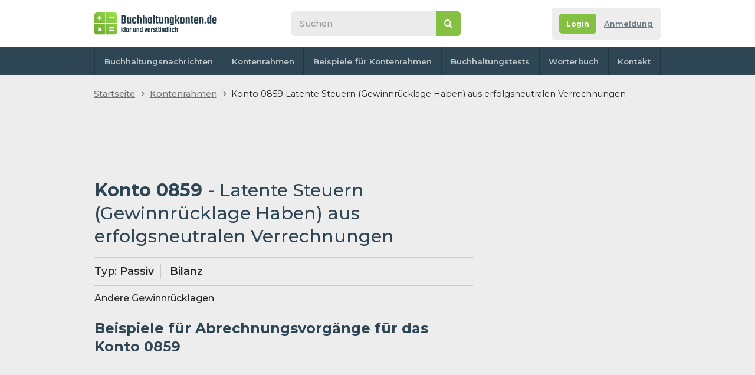

--- FILE ---
content_type: text/html; charset=UTF-8
request_url: https://www.buchhaltungkonten.de/konto.php?konto_n=0859&name=Latente-Steuern-Gewinnrucklage-Haben-aus-erfolgsneutralen-Verrechnungen&i=195
body_size: 34820
content:
<!DOCTYPE html>
<html lang="de-DE">
  <head>
    <meta http-equiv="Content-Type" content="text/html; charset=UTF-8">
      <title>Buchhaltung Konto 0859 Latente Steuern (Gewinnrücklage Haben) aus erfolgsneutralen Verrechnungen | Buchhaltungskoten.de</title>
    <meta name="keywords" content="Konto 0859 - Latente Steuern (Gewinnrücklage Haben) aus erfolgsneutralen Verrechnungen">
    <meta name="description" content="Beispiele für Abrechnungsvorgänge für das Konto 0859 Latente Steuern (Gewinnrücklage Haben) aus erfolgsneutralen Verrechnungen - Passiv. Andere Gewinnrücklagen | Lerne Buchhaltung klar & verständlich online ">
    <link rel="canonical" href="https://www.buchhaltungkonten.de/konto.php?konto_n=0859&name=Latente-Steuern-Gewinnrucklage-Haben-aus-erfolgsneutralen-Verrechnungen&i=195" />
     <meta name="author" content="Buchhaltungkonten.de">
          <meta name="robots" content="all">

 <link href="css/default.css" rel="stylesheet" type="text/css">
    <script type="text/javascript" src="https://ajax.googleapis.com/ajax/libs/jquery/1.11.0/jquery.min.js"></script>
    <script type="text/javascript" src="js/default.js?r=1"></script>

    <link rel="preconnect" href="https://fonts.googleapis.com">
    <link rel="preconnect" href="https://fonts.gstatic.com" crossorigin>
    <link href="https://fonts.googleapis.com/css2?family=Montserrat:ital,wght@0,400;0,500;0,600;0,700;1,400;1,500;1,600;1,700&display=swap" rel="stylesheet">

    <link rel="apple-touch-icon" sizes="180x180" href="images/favicon/apple-touch-icon.png">
    <link rel="icon" type="image/png" sizes="32x32" href="images/favicon/favicon-32x32.png">
    <link rel="icon" type="image/png" sizes="16x16" href="images/favicon/favicon-16x16.png">
    <link rel="manifest" href="images/favicon/site.webmanifest">
    <link rel="mask-icon" href="images/favicon/safari-pinned-tab.svg" color="#5bbad5">
    <link rel="shortcut icon" href="images/favicon/favicon.ico">
    <meta name="msapplication-TileColor" content="#da532c">
    <meta name="msapplication-config" content="images/favicon/browserconfig.xml">
    <meta name="theme-color" content="#ffffff">

    <meta name="viewport" content="width=device-width,initial-scale=1">
 <script async src="https://pagead2.googlesyndication.com/pagead/js/adsbygoogle.js?client=ca-pub-2969924843469563"></script>
 <script>
     (adsbygoogle = window.adsbygoogle || []).push({
          google_ad_client: "ca-pub-2969924843469563",
          enable_page_level_ads: true
     });
</script>

<!-- Google Tag Manager -->
<script>
     (function(w, d, s, l, i) {
          w[l] = w[l] || [];
          w[l].push({
               'gtm.start': new Date().getTime(),
               event: 'gtm.js'
          });
          var f = d.getElementsByTagName(s)[0],
               j = d.createElement(s),
               dl = l != 'dataLayer' ? '&l=' + l : '';
          j.async = true;
          j.src =
               'https://www.googletagmanager.com/gtm.js?id=' + i + dl;
          f.parentNode.insertBefore(j, f);
     })(window, document, 'script', 'dataLayer', 'GTM-WPRSLBK');
</script>
<!-- End Google Tag Manager -->
<script data-ad-client="ca-pub-2969924843469563" async src="https://pagead2.googlesyndication.com/pagead/js/adsbygoogle.js"></script>



<meta property="fb:app_id" content="167793776576980" />
<meta property="fb:admins" content="1185796702" />


<!-- NUWARA LABS ADS SCIRPTS -->
<!-- <script async src="https://securepubads.g.doubleclick.net/tag/js/gpt.js"></script>
<script type="module" src="https://www.nuload.net/buchhaltungkonten_de/ad.js"></script> -->    <script src="./js/vue/vue2.js"></script>
  <script src="./js/vue/vue-select3.2.js"></script>
  <link rel="stylesheet" href="./css/vue-select.css">
  <link rel="stylesheet" href="./css/selected-account.css">
  </head>

<body class="hp no-background">
<div class="flex-area">
   <div id="fb-root"></div>
 <script async defer crossorigin="anonymous" src="https://connect.facebook.net/de_DE/sdk.js#xfbml=1&version=v14.0&appId=257626078983447&autoLogAppEvents=1" nonce="ZBUlUoye"></script>
<div class="outer-top"></div>
<div class="wrapper">
<div class="content">
<header class="header">
  <div>
    <div class="wrapper">
      <div id="navicon">
        <span></span>
        <span></span>
        <span></span>
        <span></span>
      </div>
        <a itemprop="url" href="https://www.buchhaltungkonten.de" title="Homepage www.www.buchhaltungkonten.de" class="logo">
        <img src="images/logo1.svg"  itemprop="logo" alt="logo" title="Buchhaltungkonten.de logo" />
      </a>
      <div class="collapse">
        <div class="search">
              <form action="./suche.php" class="form--search" id="cse-search-box">
  	<input type="search" name="q" id="q" inputmode="search" placeholder="Suchen">
  	<input type="hidden" name="cx" value="partner-pub-2969924843469563:5675538716" />
  	<input type="hidden" name="cof" value="FORID:10" />
  	<input type="hidden" name="ie" value="UTF-8" />
  	<button type="submit" name="sa">&nbsp</button>
		<button>&nbsp</button>
  </form>

        </div>

      </div>

       <div class="account-tab not-logged">
	<div class="info">
					<div class="buttons">
				<div class="flex">
					<a href="anmeldung.php" class="button color2 bt-login"><span>Login</span></a></li>
					<a href="anmeldung.php#registrace" class="bt-reg">Anmeldung</a></li>
				</div>
			</div>
		
	</div>
</div>
    </div>
  </div>
    <nav>
    <div class="wrapper">
      <ul>
        <li><a href="https://www.buchhaltungkonten.de">Buchhaltungsnachrichten</a></li>
        <li><a href="kontenrahmen.php" >Kontenrahmen</a></li>
        <!-- <li><a href="clanky.html">Články</a></li> -->
        <li><a href="beispiele-fur-konterahmen.php">Beispiele für Kontenrahmen</a></li>
        <li><a href="buchhaltungs-tests-online.php">Buchhaltungstests</a></li>
        <li><a href="buchhaltungsworterbuch.php">Worterbuch</a></li>
        <!-- <li><a href="buchhaltungsassistent.php">buchhaltungsassistent.php</a></li> -->
        <li><a href="kontakt.php">Kontakt</a></li>
      </ul>
    </div>
  </nav>
</header>

<div class="breadcrumbs">
  <nav>
    <ul>
      <li><a href="https://www.buchhaltungkonten.de/">Startseite</a></li>
      <li><a href="https://www.buchhaltungkonten.de/kontenrahmen.php">Kontenrahmen</a></li>
         <li>Konto 0859 Latente Steuern (Gewinnrücklage Haben) aus erfolgsneutralen Verrechnungen</li>
    </ul>
  </nav>
</div>

<section class="main">
  <div>

              	<div class="banner-desktop">
		<!-- <div id="div-gpt-leaderboard"></div> -->
	<!-- hlavicka uctovani.net 642x90 -->
 <ins class="adsbygoogle"
			style="display:inline-block;width:642px;height:90px"
			data-ad-client="ca-pub-2969924843469563"
			data-ad-slot="2817543217"></ins>
		<script>
			(adsbygoogle = window.adsbygoogle || []).push({});
		</script>
	</div>
<div class="onlyprint">
	<a href="./" class="logo">
		<img src="images/logo1.svg" alt="  Buchhaltungkonten.de logo" />
	</a>
</div>
  <article class="article">
              <h1>Konto 0859 <span>- Latente Steuern (Gewinnrücklage Haben) aus erfolgsneutralen Verrechnungen</span></h1>
              <div class="account-type">
                <p><span>Typ:</span> Passiv</p>
                <p><span> </span> Bilanz</p>
              </div>
              <p>
                Andere Gewinnrücklagen              </p>
              <h2>Beispiele für Abrechnungsvorgänge für das Konto 0859 </h2>


                
              <div class="banner-desktop-tablet-mobile">
		<!-- Responzivní -->
		<ins class="adsbygoogle" style="display:block" data-ad-client="ca-pub-2969924843469563" data-ad-slot="3615619569" data-ad-format="auto" data-full-width-responsive="true"></ins>
		<script>
			(adsbygoogle = window.adsbygoogle || []).push({});
		</script>
	<!-- <div id="div-gpt-in-content-1"></div> -->
</div>              <div class="box gray hide_to_print" style="display:none;">
                <a name="sem"></a>


<!-- TODO doprogramovat pridavani učetnich operaci -->
                <!-- <h2>Ajouter une opération comptable</h2>
                <p>
               <b> Vous connaissez un exemple</b> qui manque dans cette liste ? <strong> Vous pouvez l’ajouter. Merci.</strong>.</p>
                <form method="post" action="#sem">
                  <p id="karelpriklad">Ochrana proti spamu. Napište prosím číslo dvacetjedna: </p>
                  <input type="text" name="pavelpriklad" value="" id="pavelpriklad">
                  <script type="text/javascript">
                    /* tento skript vloží do příslušného políčka  */
                    document.getElementById("pavelpriklad").value = "21";
                    document.getElementById("karelpriklad").style.display = "none";
                    document.getElementById("pavelpriklad").style.display = "none";
                  </script>
                  <div id="app" class="form add-example">





                    <input type="hidden" name="MD" :value="selectedMD.id">
                    <input type="hidden" name="D" :value="selectedD.id">
                    

                    <div class=" row form-items" style="display: flex;
    width: 100%;
    flex-wrap: nowrap;
    justify-content: flex-start;
    align-items: flex-start;
    align-content: center;
    flex-direction: row;">
                      <div class="form-item">
                        <div>
                          <label>Merci de saisir votre exemple (Débit / Crédit).</label>
                          <input type="text" name="text" required class="form-element" />
                        </div>
                      </div>

                      <div style="display: flex">
                        <v-select class="form-element" v-model="selectedMD" :options="ucty">
                          <slot name="no-options">Nichts gefunden. Bitte wählen Sie ein Konto aus der Liste aus</slot>
                        </v-select>
                        <div style="display: flex;
    align-content: center;
    align-items: center;
    width: 10px;
    padding-left: 5px;"> / </div>
                        <div class="input-d-pravy">
                          <v-select class="form-element" v-model="selectedD" :options="ucty">
                            <slot name="no-options">Rien n'a été trouvé, veuillez sélectionner un compte dans la liste.</slot>
                          </v-select>
                        </div>

                      </div>



                    </div>
                    <div class="flex">
                      <button type="submit" class="button color2">
                        <span>Ajouter</span>
                        <svg version="1.1" xmlns="http://www.w3.org/2000/svg" xmlns:xlink="http://www.w3.org/1999/xlink" x="0px" y="0px" viewBox="-223.6 140.9 225.3 511.4" style="enable-background:new -223.6 140.9 225.3 511.4;" xml:space="preserve">
                          <polygon points="-224,264.2 -91.7,396.6 -224,529 -177.2,575.8 1.8,396.7 2.2,396.9 -177.2,217.4 " />
                        </svg>
                      </button>
                    </div>

                  </div>

              </div>
              </form> -->
            </article>


            <!-- <script>
              Vue.component('v-select', VueSelect.VueSelect)
              new Vue({
                el: '#app',
                data: {
                  ucty: [{ label: '0005 - Rückständige fällige Einzahlungen auf Geschäftsanteile', id: 3 }, { label: '001 - Entgeltlich erworbene Konzessionen, gewerbliche Schutzrechte und ähnliche Rechte und Werte sowie Lizenzen an solchen Rech- ten und Werten', id: 4 }, { label: '0015 - Konzessionen', id: 5 }, { label: '002 - Gewerbliche Schutzrechte', id: 6 }, { label: '0025 - Ähnliche Rechte und Werte', id: 7 }, { label: '0027 - EDV - Software', id: 8 }, { label: '003 - Lizenzen an gewerblichen Schutz- rechten und ähnlichen Rechten und Werten', id: 9 }, { label: '0035 - Geschäfts- oder Firmenwert', id: 10 }, { label: '0038 - Anzahlungen auf Geschäfts- oder Firmenwert', id: 11 }, { label: '0039 - Geleistete Anzahlungen auf immaterielle Vermögensgegen- stände', id: 12 }, { label: '004 - Verschmelzungsmehrwert', id: 13 }, { label: '0043 - Selbst geschaffene immaterielle Vermögensgegenstände', id: 14 }, { label: '0044 - EDV - Software', id: 15 }, { label: '0045 - Lizenzen und Franchiseverträge', id: 16 }, { label: '0046 - Konzessionen und gewerbliche Schutzrechte', id: 17 }, { label: '0047 - Rezepte, Verfahren, Prototypen', id: 18 }, { label: '0048 - Immaterielle Vermögensgegenstände in Entwicklung', id: 19 }, { label: '005 - Grundstücke, grundstücksgleiche Rechte und Bauten einschließlich der Bauten auf fremden Grund- stücken', id: 20 }, { label: '0059 - Grundstücksanteil des häuslichen Arbeitszimmers', id: 21 }, { label: '006 - Grundstücksgleiche Rechte ohne Bauten', id: 22 }, { label: '0065 - Unbebaute Grundstücke', id: 23 }, { label: '007 - Grundstücksgleiche Rechte (Erbbaurecht, Dauerwohnrecht, unbebaute Grundstücke)', id: 24 }, { label: '0075 - Grundstücke mit Substanzverzehr', id: 25 }, { label: '0079 - Anzahlungen auf Grundstücke und grundstücksgleiche Rechte ohne Bauten', id: 26 }, { label: '008 - Bauten auf eigenen Grundstü- cken und grundstücksgleichen Rechten', id: 27 }, { label: '0085 - Grundstückswerte eigener bebauter Grundstücke', id: 28 }, { label: '009 - Geschäftsbauten', id: 29 }, { label: '010 - Fabrikbauten', id: 30 }, { label: '011 - Garagen', id: 31 }, { label: '0111 - Außenanlagen für Geschäfts-, Fabrik- und andere Bauten', id: 32 }, { label: '0112 - Hof- und Wegebefestigungen', id: 33 }, { label: '0113 - Einrichtungen für Geschäfts-, Fabrik- und andere Bauten', id: 34 }, { label: '0115 - Andere Bauten', id: 35 }, { label: '012 - Geschäfts-, Fabrik- und andere Bauten im Bau auf eigenen Grundstücken', id: 36 }, { label: '0129 - Anzahlungen auf Geschäfts-, Fabrik- und andere Bauten auf eigenen Grundstücken und grundstücksgleichen Rechten', id: 37 }, { label: '014 - Wohnbauten', id: 38 }, { label: '0145 - Garagen', id: 39 }, { label: '0146 - Außenanlagen', id: 40 }, { label: '0147 - Hof- und Wegebefestigungen', id: 41 }, { label: '0148 - Einrichtungen für Wohnbauten', id: 42 }, { label: '0149 - Gebäudeteil des häuslichen Arbeitszimmers', id: 43 }, { label: '015 - Wohnbauten im Bau auf eigenen Grundstücken', id: 44 }, { label: '0159 - Anzahlungen auf Wohnbauten auf eigenen Grundstücken und grundstücksgleichen Rechte', id: 45 }, { label: '016 - Bauten auf fremden Grundstücken', id: 46 }, { label: '0165 - Geschäftsbauten', id: 47 }, { label: '017 - Fabrikbauten', id: 48 }, { label: '0175 - Garagen', id: 49 }, { label: '0176 - Außenanlagen', id: 50 }, { label: '0177 - Hof- und Wegebefestigungen', id: 51 }, { label: '0178 - Einrichtungen für Geschäfts-, Fabrik-, Wohn- und andere Bauten', id: 52 }, { label: '0179 - Andere Bauten', id: 53 }, { label: '018 - Geschäfts-, Fabrik- und andere Bauten im Bau auf fremden Grundstücken', id: 54 }, { label: '0189 - Anzahlungen auf Geschäfts-, Fabrik- und andere Bauten auf fremden Grundstücken', id: 55 }, { label: '019 - Wohnbauten', id: 56 }, { label: '0191 - Garagen', id: 57 }, { label: '0192 - Außenanlagen', id: 58 }, { label: '0193 - Hof- und Wegebefestigungen', id: 59 }, { label: '0194 - Einrichtungen für Wohnbauten', id: 60 }, { label: '0195 - Wohnbauten im Bau auf fremden Grundstücken', id: 61 }, { label: '0199 - Anzahlungen auf Wohnbauten auf fremden Grundstücken', id: 62 }, { label: '020 - Technische Anlagen und Maschinen', id: 63 }, { label: '021 - Maschinen', id: 64 }, { label: '022 - Maschinengebundene Werkzeuge', id: 65 }, { label: '024 - Technische Anlagen', id: 66 }, { label: '026 - Transportanlagen und Ähnliches', id: 67 }, { label: '028 - Betriebsvorrichtungen', id: 68 }, { label: '029 - Technische Anlagen und Maschi- nen im Bau', id: 69 }, { label: '0299 - Anzahlungen auf technische Anlagen und Maschinen', id: 70 }, { label: '030 - Andere Anlagen, Betriebs- und Geschäftsausstattung', id: 71 }, { label: '031 - Andere Anlagen', id: 72 }, { label: '032 - Pkw', id: 73 }, { label: '035 - Lkw', id: 74 }, { label: '038 - Sonstige Transportmittel', id: 75 }, { label: '040 - Betriebsausstattung', id: 76 }, { label: '041 - Geschäftsausstattung', id: 78 }, { label: '042 - Büroeinrichtung', id: 79 }, { label: '043 - Ladeneinrichtung', id: 80 }, { label: '044 - Werkzeuge', id: 81 }, { label: '045 - Einbauten in fremde Grundstücke', id: 82 }, { label: '046 - Gerüst- und Schalungsmaterial', id: 83 }, { label: '048 - Geringwertige Wirtschaftsgüter', id: 84 }, { label: '0485 - Wirtschaftsgüter (Sammelposten)', id: 85 }, { label: '049 - Sonstige Betriebs- und Geschäftsausstattung', id: 86 }, { label: '0498 - Andere Anlagen, Betriebs- und Geschäftsausstattung im Bau', id: 87 }, { label: '0499 - Anzahlungen auf andere Anlagen, Betriebs- und Geschäftsausstattung', id: 88 }, { label: '050 - Anteile an verbundenen Unternehmen (Anlagevermögen)', id: 89 }, { label: '0501 - Anteile an verbundenen Unternehmen, Personengesellschaften', id: 90 }, { label: '0502 - Anteile an verbundenen Unternehmen, Kapitalgesellschaften', id: 91 }, { label: '0503 - Anteile an herrschender oder mehrheitlich beteiligter Gesellschaft, Kapitalgesellschaften', id: 92 }, { label: '0504 - Anteile an herrschender oder mehrheitlich beteiligter Gesellschaft', id: 93 }, { label: '0505 - Ausleihungen an verbundene Unternehmen', id: 94 }, { label: '0506 - Ausleihungen an verbundene Unternehmen, Personengesellschaften', id: 95 }, { label: '0507 - Ausleihungen an verbundene Unternehmen, Kapitalgesellschaften', id: 96 }, { label: '0508 - Ausleihungen an verbundene Unternehmen, Einzelunternehmen', id: 97 }, { label: '0509 - Anteile an herrschender oder mehr- heitlich beteiligter Gesellschaft, Personengesellschaften', id: 98 }, { label: '051 - Beteiligungen', id: 99 }, { label: '0513 - Typisch stille Beteiligungen', id: 100 }, { label: '0516 - Atypisch stille Beteiligungen', id: 101 }, { label: '0517 - Beteiligungen an Kapitalgesellschaften', id: 102 }, { label: '0518 - Beteiligungen an Personengesellschaften', id: 103 }, { label: '0519 - Beteiligung einer GmbH & Co. KG an einer Komplementär GmbH', id: 104 }, { label: '052 - Ausleihungen an Unternehmen, mit denen ein Beteiligungsverhältnis besteht', id: 105 }, { label: '0523 - Ausleihungen an Unternehmen, mit denen ein Beteiligungsverhältnis besteht, Personengesellschaften', id: 106 }, { label: '0524 - Ausleihungen an Unternehmen, mit denen ein Beteiligungsverhältnis besteht, Kapitalgesellschaften', id: 107 }, { label: '0525 - Wertpapiere des Anlagevermögens', id: 108 }, { label: '053 - Wertpapiere mit Gewinnbeteiligungsansprüchen, die dem Teileinkünfteverfahren unterliegen', id: 109 }, { label: '0535 - Festverzinsliche Wertpapiere', id: 110 }, { label: '0538 - Anteile einer GmbH & Co. KG an einer Komplementär-GmbH', id: 111 }, { label: '054 - Sonstige Ausleihungen', id: 112 }, { label: '055 - Darlehen', id: 113 }, { label: '057 - Genossenschaftsanteile zum langfristigen Verbleib', id: 114 }, { label: '058 - Ausleihungen an Gesellschafter', id: 115 }, { label: '0582 - Ausleihungen an GmbH-Gesellschafter', id: 116 }, { label: '0583 - Ausleihungen an stille Gesellschafter', id: 117 }, { label: '0584 - Ausleihungen an persönlich haftende Gesellschafter', id: 118 }, { label: '0586 - Ausleihungen an Kommanditisten', id: 119 }, { label: '059 - Ausleihungen an nahe stehende Persone', id: 120 }, { label: '0595 - Rückdeckungsansprüche aus Lebensversicherungen zum langfristigen Verbleib', id: 121 }, { label: '060 - Anleihen nicht konvertibel', id: 122 }, { label: '0601 - Restlaufzeit bis 1 Jahr', id: 123 }, { label: '0605 - Restlaufzeit 1 bis 5 Jahre', id: 124 }, { label: '061 - Restlaufzeit größer 5 Jahre', id: 125 }, { label: '0615 - Anleihen konvertibel', id: 126 }, { label: '0616 - Restlaufzeit bis 1 Jahr', id: 127 }, { label: '062 - Restlaufzeit 1 bis 5 Jahre', id: 128 }, { label: '0625 - Restlaufzeit größer 5 Jahre', id: 129 }, { label: '063 - Verbindlichkeiten gegenüber Kreditinstituten', id: 130 }, { label: '0631 - Restlaufzeit bis 1 Jahr', id: 131 }, { label: '064 - Verbindlichkeiten gegenüber Kreditinstituten aus Teilzahlungsverträgen - Restlaufzeit 1 bis 5 Jahre', id: 132 }, { label: '065 - Verbindlichkeiten gegenüber Kreditinstituten aus Teilzahlungsverträgen- Restlaufzeit größer 5 Jahre', id: 133 }, { label: '066 - Verbindlichkeiten gegenüber Kreditinstituten aus Teilzahlungsverträgen', id: 134 }, { label: '0661 - Restlaufzeit bis 1 Jahr', id: 135 }, { label: '067 - Restlaufzeit 1 bis 5 Jahre', id: 136 }, { label: '068 - Restlaufzeit größer 5 Jahre', id: 137 }, { label: '0690-0698 - Verbindlichkeiten gegenüber Kreditinstituten, für Restlaufzeitdifferenzierung (nur Bilanzierer)', id: 138 }, { label: '0699 - Gegenkonto 0630-0689 bei Auftei- lung der Konten 0690-0698', id: 139 }, { label: '070 - Verbindlichkeiten gegenüber verbundenen Unternehmen', id: 140 }, { label: '0701 - Restlaufzeit bis 1 Jahr', id: 141 }, { label: '0705 - Restlaufzeit 1 bis 5 Jahre', id: 142 }, { label: '071 - Restlaufzeit größer 5 Jahre', id: 143 }, { label: '0715 - Verbindlichkeiten gegenüber Unternehmen, mit denen ein Beteiligungsverhältnis besteht', id: 144 }, { label: '0716 - Restlaufzeit bis 1 Jahr', id: 145 }, { label: '072 - Restlaufzeit 1 bis 5 Jahre', id: 146 }, { label: '0725 - Restlaufzeit größer 5 Jahre', id: 147 }, { label: '073 - Verbindlichkeiten gegenüber Gesellschaftern', id: 148 }, { label: '0731 - Restlaufzeit bis 1 Jahr', id: 149 }, { label: '074 - Restlaufzeit 1 bis 5 Jahre', id: 150 }, { label: '075 - Restlaufzeit größer 5 Jahre', id: 151 }, { label: '0755 - Verbindlichkeiten gegenüber Gesellschaftern für offene Ausschüttungen', id: 152 }, { label: '076 - Darlehen typisch stiller Gesellschafter', id: 153 }, { label: '0761 - Restlaufzeit bis 1 Jahr', id: 154 }, { label: '0764 - Restlaufzeit 1 bis 5 Jahre', id: 155 }, { label: '0767 - Restlaufzeit größer 5 Jahre', id: 156 }, { label: '077 - Darlehen atypisch stiller Gesellschafter', id: 157 }, { label: '0771 - Restlaufzeit bis 1 Jahr', id: 158 }, { label: '0774 - Restlaufzeit 1 bis 5 Jahre', id: 159 }, { label: '0777 - Restlaufzeit größer 5 Jahre', id: 160 }, { label: '078 - Partiarische Darlehen', id: 161 }, { label: '0781 - Restlaufzeit bis 1 Jahr', id: 162 }, { label: '0784 - Restlaufzeit 1 bis 5 Jahre', id: 163 }, { label: '0787 - Restlaufzeit größer 5 Jahre', id: 164 }, { label: '0790-98 - Sonstige Verbindlichkeiten, für Restlaufzeitdifferenzierung (nur Bilanzierer)', id: 165 }, { label: '0799 - Gegenkonto 0730-0789 und 1665- 1678 und 1695-1698 bei Aufteilung der Konten 0790-0798', id: 166 }, { label: '080 - Gezeichnetes Kapital', id: 167 }, { label: '0809 - Kapitalerhöhung aus Gesellschaftsmitteln', id: 168 }, { label: '081 - Geschäftsguthaben der verbleibenden Mitglieder', id: 169 }, { label: '0811 - Geschäftsguthaben der ausscheidenden Mitglieder', id: 170 }, { label: '0812 - Geschäftsguthaben aus gekündigten Geschäftsanteilen', id: 171 }, { label: '0813 - Rückständige fällige Einzahlungen auf Geschäftsanteile, vermerkt', id: 172 }, { label: '0815 - Gegenkonto Rückständige fällige Einzahlungen auf Geschäftsanteile, vermerkt', id: 173 }, { label: '0819 - Erworbene eigene Anteile', id: 174 }, { label: '0820-29 - Ausstehende Einlagen auf das gezeichnete Kapital, nicht eingefordert (Passivausweis, vom gezeichneten Kapital offen abgesetzt; eingeforderte ausstehende Einlagen s. Konten 0830-0838)', id: 175 }, { label: '0830-38 - Ausstehende Einlagen auf das gezeichnete Kapital, eingefordert (Forderungen, nicht eingeforderte ausstehende Einlagen s. Konten 0820-0829)', id: 176 }, { label: '0839 - Nachschüsse (Forderungen, Gegenkonto 0845)', id: 177 }, { label: '084 - Kapitalrücklage', id: 178 }, { label: '0841 - Kapitalrücklage durch Ausgabe von Anteilen über Nennbetrag', id: 179 }, { label: '0842 - Kapitalrücklage durch Ausgabe von Schuldverschreibungen für Wandlungsrechte und Optionsrechte zum Erwerb von Anteilen', id: 180 }, { label: '0843 - Kapitalrücklage durch Zuzahlungen gegen Gewährung eines Vorzugs für Anteile', id: 181 }, { label: '0844 - Kapitalrücklage durch andere Zuzahlungen in das Eigenkapital', id: 182 }, { label: '0845 - Nachschusskapital (Gegenkonto 0839)', id: 183 }, { label: '0846 - Gesetzliche Rücklage', id: 184 }, { label: '0848 - Andere Gewinnrücklagen aus dem Erwerb eigener Anteile', id: 185 }, { label: '0849 - Rücklage für Anteile an einem herrschenden oder mehrheitlich beteiligten Unternehmen', id: 186 }, { label: '0851 - Satzungsmäßige Rücklagen', id: 187 }, { label: '0852 - Andere Ergebnisrücklagen', id: 188 }, { label: '0853 - Gewinnrücklagen aus den Übergangsvorschriften BilMoG', id: 189 }, { label: '0854 - Gewinnrücklagen aus den Übergangsvorschriften BilMoG (Zuschreibung Sachanlagevermögen)', id: 190 }, { label: '0855 - Andere Gewinnrücklagen', id: 191 }, { label: '0856 - Eigenkapitalanteil von Wertaufholungen', id: 192 }, { label: '0857 - Gewinnrücklagen aus den Übergangsvorschriften BilMoG (Zuschreibung Finanzanlagevermögen)', id: 193 }, { label: '0858 - Gewinnrücklagen aus den Übergangsvorschriften BilMoG (Auflösung der Sonderposten mit Rücklageanteil)', id: 194 }, { label: '0859 - Latente Steuern (Gewinnrücklage Haben) aus erfolgsneutralen Verrechnungen', id: 195 }, { label: '086 - Gewinnvortrag vor Verwendung', id: 196 }, { label: '0865 - Gewinnvortrag vor Verwendung (mit Aufteilung für Kapitalkontenentwicklung)', id: 197 }, { label: '0867 - Verlustvortrag vor Verwendung (mit Aufteilung für Kapitalkontenentwicklung)', id: 198 }, { label: '0868 - Verlustvortrag vor Verwendung', id: 199 }, { label: '0869 - Verlustvortrag vor Verwendung', id: 200 }, { label: '087 - Festkapital', id: 201 }, { label: '0871-79 - Kapital (fester Anteil, nur Einzelunternehmen)', id: 202 }, { label: '088 - Variables Kapital', id: 203 }, { label: '0881-89 - Kapital (variabler Anteil, nur Einzelunternehmen)', id: 204 }, { label: '089 - Gesellschafter-Darlehen', id: 205 }, { label: '0891-99 - Gesellschafter-Darlehen', id: 1749 }, { label: '090 - Kommandit-Kapital', id: 206 }, { label: '0901-09 - Kommandit-Kapital', id: 1750 }, { label: '091 - Verlustausgleichskonto', id: 207 }, { label: '0911-19 - Verlustausgleichskonto', id: 1751 }, { label: '092 - Gesellschafter-Darlehen', id: 208 }, { label: '0921-29 - Gesellschafter-Darlehen', id: 1752 }, { label: '093 - Sonderposten mit Rücklageanteil, steuerfreie Rücklagen', id: 209 }, { label: '0931 - Steuerfreie Rücklagen nach § 6b EStG', id: 210 }, { label: '0931 - Steuerfreie Rücklagen nach § 6b EStG', id: 211 }, { label: '0932 - Sonderposten mit Rücklageanteil nach R 6.6 EStR', id: 212 }, { label: '0939 - Sonderposten mit Rücklageanteil nach R 6.6 EStR', id: 1753 }, { label: '094 - Sonderposten mit Rücklageanteil, Sonderabschreibungen', id: 213 }, { label: '0943 - Sonderposten mit Rücklageanteil, Sonderabschreibungen', id: 1754 }, { label: '0945 - Ausgleichsposten bei Entnahmen § 4g EStG', id: 214 }, { label: '0946 - Rücklage für Zuschüsse', id: 215 }, { label: '0947 - Sonderposten mit Rücklageanteil nach § 7g Abs. 5 EStG', id: 216 }, { label: '0949 - Sonderposten für Zuschüsse und Zulagen', id: 217 }, { label: '095 - Rückstellungen für Pensionen und ähnliche Verpflichtungen', id: 218 }, { label: '0951 - Rückstellungen für Pensionen und ähnliche Verpflichtungen zur Saldierung mit Vermögensgegenständen zum langfristigen Verbleib nach § 246 Abs. 2 HGB', id: 219 }, { label: '0952 - Rückstellungen für Pensionen und ähnliche Verpflichtungen gegenüber Gesellschaftern oder nahe stehenden Personen (10 % Beteiligung am Kapital)', id: 220 }, { label: '0953 - Rückstellungen für Direktzusagen', id: 221 }, { label: '0954 - Rückstellungen für Zuschussver- pflichtungen für Pensionskassen und Lebensversicherungen', id: 222 }, { label: '0955 - Steuerrückstellungen', id: 223 }, { label: '0956 - Gewerbesteuerrückstellung nach §4Abs.5bEStG', id: 224 }, { label: '0957 - Gewerbesteuerrückstellung nach §4Abs.5bEStG', id: 1755 }, { label: '0961 - Sonstige Rückstellungen', id: 225 }, { label: '0962 - Steuerrückstellung aus Steuerstundung (BStBK)', id: 226 }, { label: '0963 - Körperschaftsteuerrückstellung', id: 227 }, { label: '0964 - Rückstellungen für mit der Altersversorgung vergleichbare langfristige Verpflichtungen zum langfristigen Verbleib', id: 228 }, { label: '0965 - Rückstellungen für Personalkosten', id: 229 }, { label: '0966 - Rückstellungen zur Erfüllung der Aufbewahrungspflichten', id: 230 }, { label: '0967 - Rückstellungen für mit der Altersversorgung vergleichbare langfristige Verpflichtungen zur Saldierung mit Vermögensgegenständen zum langfristigen Verbleib nach § 246 Abs. 2 HGB', id: 231 }, { label: '0968 - Passive latente Steuern', id: 232 }, { label: '0969 - Rückstellung für latente Steuern', id: 233 }, { label: '097 - Sonstige Rückstellungen', id: 234 }, { label: '0971 - Rückstellungen für unterlassene Aufwendungen für Instandhaltung, Nachholung in den ersten drei Monaten', id: 235 }, { label: '0973 - Rückstellungen für Abraum- und Abfallbeseitigung', id: 236 }, { label: '0974 - Rückstellungen für Gewährleistun- gen (Gegenkonto 4790)', id: 237 }, { label: '0976 - Rückstellungen für drohende Verluste aus schwebenden Geschäften', id: 238 }, { label: '0977 - Rückstellungen für Abschluss- und Prüfungskosten', id: 239 }, { label: '0978 - Aufwandsrückstellungen nach §249Abs.2HGBa.F.', id: 240 }, { label: '0979 - Rückstellungen für Umweltschutz', id: 241 }, { label: '098 - Aktive Rechnungsabgrenzung', id: 242 }, { label: '0983 - Aktive latente Steuern', id: 243 }, { label: '0984 - Als Aufwand berücksichtigte Zölle und Verbrauchsteuern auf Vorräte', id: 244 }, { label: '0985 - Als Aufwand berücksichtigte Umsatzsteuer auf Anzahlungen', id: 245 }, { label: '0986 - Damnum/Disagio', id: 246 }, { label: '0987 - Rechnungsabgrenzungsposten (Gewinnrücklage Soll) aus erfolgsneutralen Verrechnungen', id: 247 }, { label: '0988 - Latente Steuern (Gewinnrücklage Soll) aus erfolgsneutralen Verrechnungen', id: 248 }, { label: '0989 - Gesamthänderisch gebundene Rücklagen (mit Aufteilung für Kapitalkontenentwicklung)', id: 249 }, { label: '099 - Passive Rechnungsabgrenzung', id: 250 }, { label: '0992 - Abgrenzungen unterjährig pauschal gebuchter Abschreibungen für BWA', id: 251 }, { label: '0996 - Pauschalwertberichtigung auf Forderungen - Restlaufzeit bis zu 1 Jahr', id: 252 }, { label: '0997 - Pauschalwertberichtigung auf Forderungen- Restlaufzeit größer 1 Jahr', id: 253 }, { label: '0998 - Einzelwertberichtigungen auf Forderungen - Restlaufzeit bis zu 1 Jahr', id: 254 }, { label: '0999 - Einzelwertberichtigungen auf Forderungen - Restlaufzeit größer 1 Jahr', id: 255 }, { label: '100 - Kasse', id: 256 }, { label: '10000-69999 - Debitoren', id: 1747 }, { label: '101 - Nebenkasse 1', id: 257 }, { label: '102 - Nebenkasse 2', id: 258 }, { label: '110 - Bank (Postbank)', id: 259 }, { label: '111 - Bank (Postbank 1)', id: 260 }, { label: '112 - Bank (Postbank 2)', id: 261 }, { label: '113 - Bank (Postbank 3)', id: 262 }, { label: '119 - LZB-Guthaben', id: 263 }, { label: '1195 - Bundesbankguthaben', id: 264 }, { label: '120 - Bank', id: 265 }, { label: '121 - Bank 1', id: 266 }, { label: '122 - Bank 2', id: 267 }, { label: '123 - Bank 3', id: 268 }, { label: '124 - Bank 4', id: 269 }, { label: '125 - Bank 5', id: 270 }, { label: '1289 - Bank', id: 1756 }, { label: '129 - Finanzmittelanlagen im Rahmen der kurzfristigen Finanzdisposition (nicht im Finanzmittelfonds enthalten)', id: 271 }, { label: '1295 - Verbindlichkeiten gegenüber Kreditinstituten (nicht im Finanzmittelfonds enthalten)', id: 272 }, { label: '130 - Wechsel aus Lieferungen und Leistungen', id: 273 }, { label: '1301 - Wechsel aus Lieferungen und Leistungen - Restlaufzeit bis 1 Jahr', id: 274 }, { label: '1302 - Wechsel aus Lieferungen und Leistungen - Restlaufzeit größer 1 Jahr', id: 275 }, { label: '1305 - Wechsel aus Lieferungen und Leistungen, bundesbankfähig', id: 276 }, { label: '131 - Besitzwechsel gegen verbundene Unternehmen', id: 277 }, { label: '1311 - Besitzwechsel gegen verbundene Unternehmen - Restlaufzeit bis 1 Jahr', id: 278 }, { label: '1312 - Besitzwechsel gegen verbundene Unternehmen - Restlaufzeit größer 1 Jahr', id: 279 }, { label: '1315 - Besitzwechsel gegen verbundene Unternehmen, bundesbankfähig', id: 280 }, { label: '132 - Besitzwechsel gegen Unternehmen, mit denen ein Beteiligungsverhältnis besteht', id: 281 }, { label: '1321 - - Restlaufzeit bis 1 Jahr', id: 282 }, { label: '1322 - - Restlaufzeit größer 1 Jahr', id: 283 }, { label: '1325 - Besitzwechsel gegen Unternehmen, mit denen ein Beteiligungsverhältnis besteht, bundesbankfähig', id: 284 }, { label: '1327 - Finanzwechsel', id: 285 }, { label: '1329 - Andere Wertpapiere mit unwesent- lichen Wertschwankungen', id: 286 }, { label: '133 - Schecks', id: 287 }, { label: '134 - Anteile an verbundenen Unternehmen (Umlaufvermögen)', id: 288 }, { label: '1344 - Anteile an herrschender oder mit Mehrheit beteiligter Gesellschaft', id: 289 }, { label: '1348 - Sonstige Wertpapiere', id: 290 }, { label: '1349 - Wertpapieranlagen im Rahmen der kurzfristigen Finanzdisposition', id: 291 }, { label: '135 - GmbH-Anteile zum kurzfristigen Verbleib', id: 292 }, { label: '1352 - Genossenschaftsanteile zum kurzfristigen Verbleib', id: 293 }, { label: '1353 - Vermögensgegenstände zur Erfüllung von mit der Altersversorgung vergleichbaren langfristigen Verpflichtungen', id: 294 }, { label: '1354 - Vermögensgegenstände zur Saldie- rung mit der Altersversorgung vergleichbaren langfristigen Verpflichtungen nach § 246 Abs. 2 HGB', id: 295 }, { label: '1355 - Ansprüche aus Rückdeckungsversicherungen', id: 296 }, { label: '1356 - Vermögensgegenstände zur Erfüllung von Pensionsrückstellungen und ähnlichen Verpflichtungen zum langfristigen Verbleib', id: 297 }, { label: '1357 - Vermögensgegenstände zur Saldierung mit Pensionsrückstellungen und ähnlichen Verpflichtungen zum langfristigen Verbleib nach § 246 Abs. 2 HGB', id: 298 }, { label: '1358-59 - Vermögensgegenstände zur Saldierung mit Pensionsrückstellungen und ähnlichen Verpflichtungen zum langfristigen Verbleib nach § 246 Abs. 2 HGB', id: 1757 }, { label: '136 - Geldtransit', id: 299 }, { label: '137 - Geldtransit', id: 1758 }, { label: '1371 - Verrechnungskonto Gewinnermittlung § 4 Abs. 3 EStG, nicht ergebniswirksam', id: 300 }, { label: '1372 - Wirtschaftsgüter des Umlaufvermögens nach § 4 Abs. 3 Satz 4 EStG', id: 301 }, { label: '1373 - Forderungen gegen Kommandi- tisten und atypisch stille Gesellschafter', id: 302 }, { label: '1374 - - Restlaufzeit bis 1 Jahr', id: 303 }, { label: '1375 - - Restlaufzeit größer 1 Jahr', id: 304 }, { label: '1376 - Forderungen gegen typisch stille Gesellschafter', id: 305 }, { label: '1377 - - Restlaufzeit bis 1 Jahr', id: 306 }, { label: '1378 - - Restlaufzeit größer 1 Jahr', id: 307 }, { label: '1379 - Forderungen gegen typisch stille Gesellschafter ', id: 1759 }, { label: '138 - Überleitungskonto Kostenstelle', id: 308 }, { label: '1381 - Forderungen gegen GmbH-Gesellschafter', id: 309 }, { label: '1382 - - Restlaufzeit bis 1 Jahr', id: 310 }, { label: '1383 - - Restlaufzeit größer 1 Jahr', id: 311 }, { label: '1385 - Forderungen gegen persönlich haftende Gesellschafter', id: 312 }, { label: '1386 - - Restlaufzeit bis 1 Jahr', id: 313 }, { label: '1387 - - Restlaufzeit größer 1 Jahr', id: 314 }, { label: '1389 - Ansprüche aus betrieblicher Altersversorgung und Pensionsansprüche (Mitunternehmer', id: 1760 }, { label: '139 - Verrechnungskonto Ist-Versteuerung', id: 1761 }, { label: '1391 - Neutralisierung ertragswirksamer Sachverhalte für § 4 Abs. 3 EStG', id: 315 }, { label: '1394 - Forderungen gegen Gesellschaft/ Gesamthand', id: 316 }, { label: '140 - Forderungen aus Lieferungen und Leistungen', id: 317 }, { label: '1401-06 - Forderungen aus Lieferungen und Leistungen', id: 318 }, { label: '1410-44 - Forderungen aus Lieferungen und Leistungen ohne Kontokorrent', id: 319 }, { label: '1445 - Forderungen aus Lieferungen und Leistungen zum allgemeinen Umsatzsteuersatz oder eines Kleinunternehmers (EÜR)', id: 320 }, { label: '1446 - Forderungen aus Lieferungen und Leistungen zum ermäßigten Umsatzsteuersatz (EÜR)', id: 321 }, { label: '1447 - Forderungen aus steuerfreien oder nicht steuerbaren Lieferungen und Leistungen (EÜR)', id: 322 }, { label: '1448 - Forderungen aus Lieferungen und Leistungen nach Durchschnittssät- zen nach § 24 UStG (EÜR)', id: 323 }, { label: '1449 - Gegenkonto 1445-1448 bei Aufteilung der Forderungen nach Steuersätzen (EÜR)', id: 324 }, { label: '145 - Forderungen nach § 11 Abs. 1 Satz 2 EStG für §4 Abs. 3 EStG', id: 325 }, { label: '1451 - Forderungen aus Lieferungen und Leistungen ohne Kontokorrent - Restlaufzeit bis 1 Jahr', id: 326 }, { label: '1455 - - Restlaufzeit größer 1 Jahr', id: 327 }, { label: '146 - Zweifelhafte Forderungen', id: 328 }, { label: '1461 - - Restlaufzeit bis 1 Jahr', id: 329 }, { label: '1465 - - Restlaufzeit größer 1 Jahr', id: 330 }, { label: '147 - Forderungen aus Lieferungen und Leistungen gegen verbundene Unternehmen', id: 331 }, { label: '1471 - - Restlaufzeit bis 1 Jahr', id: 332 }, { label: '1475 - - Restlaufzeit größer 1 Jahr', id: 333 }, { label: '1478 - Wertberichtigungen auf Forderun- gen gegen verbundene Unternehmen - Restlaufzeit bis 1 Jahr', id: 334 }, { label: '1479 - - Restlaufzeit größer 1 Jahr', id: 335 }, { label: '148 - Forderungen aus Lieferungen und Leistungen gegen Unternehmen, mit denen ein Beteiligungsverhältnis besteht', id: 336 }, { label: '1481 - - Restlaufzeit bis 1 Jahr', id: 337 }, { label: '1485 - - Restlaufzeit größer 1 Jahr', id: 338 }, { label: '1488 - Wertberichtigungen auf Forderungen gegen Unternehmen, mit denen ein Beteiligungsverhältnis besteht - Restlaufzeit bis 1 Jahr', id: 339 }, { label: '1489 - - Restlaufzeit größer 1 Jahr', id: 340 }, { label: '149 - Forderungen aus Lieferungen und Leistungen gegen Gesellschafter', id: 341 }, { label: '1491 - - Restlaufzeit bis 1 Jahr', id: 342 }, { label: '1495 - - Restlaufzeit größer 1 Jahr', id: 343 }, { label: '1498 - Gegenkonto zu sonstigen Vermögensgegenständen bei Buchungen über Debitorenkonto', id: 344 }, { label: '1499 - Gegenkonto 1451-1497 bei Aufteilung Debitorenkonto', id: 346 }, { label: '150 - Sonstige Vermögensgegenstände', id: 347 }, { label: '1501 - - Restlaufzeit bis 1 Jahr', id: 348 }, { label: '1502 - - Restlaufzeit größer 1 Jahr', id: 349 }, { label: '1503 - Forderungen gegen Vorstandsmitglieder und Geschäftsführer - Restlaufzeit bis 1 Jahr', id: 350 }, { label: '1504 - - Restlaufzeit größer 1 Jahr', id: 351 }, { label: '1505 - Forderungen gegen Aufsichtsrats- und Beiratsmitglieder - Restlaufzeit bis 1 Jahr', id: 352 }, { label: '1506 - - Restlaufzeit größer 1 Jahr', id: 353 }, { label: '1507 - Forderungen gegen sonstige Gesellschafter - Restlaufzeit bis 1 Jahr', id: 354 }, { label: '1508 - - Restlaufzeit größer 1 Jahr', id: 355 }, { label: '151 - Geleistete Anzahlungen auf Vorräte', id: 356 }, { label: '1511 - Geleistete Anzahlungen, 7 % Vorsteuer', id: 357 }, { label: '1512-17 - Geleistete Anzahlungen, 7 % Vorsteuer', id: 1762 }, { label: '1518 - Geleistete Anzahlungen, 19 % Vorsteuer', id: 358 }, { label: '1519 - Forderungen gegen Arbeitsgemeinschaften', id: 359 }, { label: '152 - Forderungen gegenüber Krankenkassen aus Aufwendungsausgleichsgesetz', id: 360 }, { label: '1521 - Agenturwarenabrechnung', id: 361 }, { label: '1522 - Genussrechte', id: 362 }, { label: '1524 - Einzahlungsansprüche zu Nebenleistungen oder Zuzahlungen', id: 363 }, { label: '1525 - Kautionen', id: 364 }, { label: '1526 - - Restlaufzeit bis 1 Jahr', id: 365 }, { label: '1527 - - Restlaufzeit größer 1 Jahr', id: 366 }, { label: '1528 - Nachträglich abziehbare Vorsteuer nach § 15a Abs. 2 UStG', id: 367 }, { label: '1529 - Zurückzuzahlende Vorsteuer nach § 15a Abs. 2 UStG', id: 368 }, { label: '153 - Forderungen gegen Personal aus Lohn- und Gehaltsabrechnung', id: 369 }, { label: '1531 - - Restlaufzeit bis 1 Jahr', id: 370 }, { label: '1537 - - Restlaufzeit größer 1 Jahr', id: 371 }, { label: '1538-39 - Forderungen gegen Personal aus Lohn- und Gehaltsabrechnung', id: 1763 }, { label: '154 - Forderungen aus Gewerbesteuerüberzahlungen', id: 372 }, { label: '1542 - Steuererstattungsansprüche gegenüber anderen Ländern', id: 373 }, { label: '1543 - Forderungen an das Finanzamt aus abgeführtem Bauabzugsbetrag', id: 374 }, { label: '1544 - Forderung gegenüber Bundesagentur für Arbeit', id: 375 }, { label: '1545 - Forderungen aus Umsatzsteuer- Vorauszahlungen', id: 376 }, { label: '1546 - Umsatzsteuerforderungen Vorjahr', id: 377 }, { label: '1547 - Forderungen aus entrichteten Verbrauchsteuern', id: 378 }, { label: '1548 - Vorsteuer in Folgeperiode/im Folgejahr abziehbar', id: 379 }, { label: '1549 - Körperschaftsteuerrückforderung', id: 380 }, { label: '155 - Darlehen', id: 1765 }, { label: '1551 - - Restlaufzeit bis 1 Jahr', id: 382 }, { label: '1555 - - Restlaufzeit größer 1 Jahr', id: 383 }, { label: '1556 - Nachträglich abziehbare Vorsteuer nach § 15a Abs. 1 UStG, bewegliche Wirtschaftsgüter', id: 384 }, { label: '1557 - Zurückzuzahlende Vorsteuer nach § 15a Abs. 1 UStG, bewegliche Wirtschaftsgüter', id: 385 }, { label: '1558 - Nachträglich abziehbare Vorsteuer nach § 15a Abs. 1 UStG, unbewegliche Wirtschaftsgüter', id: 386 }, { label: '1559 - Zurückzuzahlende Vorsteuer nach § 15a Abs. 1 UStG, unbewegliche Wirtschaftsgüter', id: 387 }, { label: '156 - Aufzuteilende Vorsteuer', id: 388 }, { label: '1561 - Aufzuteilende Vorsteuer 7 %', id: 389 }, { label: '1562 - Aufzuteilende Vorsteuer aus innergemeinschaftlichem Erwerb', id: 390 }, { label: '1563 - Aufzuteilende Vorsteuer aus innergemeinschaftlichem Erwerb 19 %', id: 391 }, { label: '1564-65 - Aufzuteilende Vorsteuer aus innergemeinschaftlichem Erwerb 19 %', id: 1766 }, { label: '1566 - Aufzuteilende Vorsteuer 19 %', id: 392 }, { label: '1567 - Aufzuteilende Vorsteuer nach §§ 13a und 13b UStG', id: 393 }, { label: '1568 - Aufzuteilende Vorsteuer nach §§ 13a und 13b UStG', id: 1767 }, { label: '1569 - Aufzuteilende Vorsteuer nach §§ 13a und 13b UStG 19 %', id: 394 }, { label: '157 - Abziehbare Vorsteuer', id: 395 }, { label: '1571 - Abziehbare Vorsteuer 7%', id: 396 }, { label: '1572 - Abziehbare Vorsteuer aus inner- gemeinschaftlichem Erwerb', id: 397 }, { label: '1573 - Vorsteuer aus Erwerb als letzter Abnehmer innerhalb eines Dreiecksgeschäfts', id: 398 }, { label: '1574 - Abziehbare Vorsteuer aus innergemeinschaftlichem Erwerb 19 %', id: 399 }, { label: '1575 - Abziehbare Vorsteuer aus innergemeinschaftlichem Erwerb 19 %', id: 1768 }, { label: '1576 - Abziehbare Vorsteuer 19 %', id: 400 }, { label: '1577 - Abziehbare Vorsteuer nach § 13b UStG 19 %', id: 401 }, { label: '1578 - Abziehbare Vorsteuer nach § 13b UStG', id: 402 }, { label: '1579 - Abziehbare Vorsteuer nach § 13b UStG', id: 1769 }, { label: '158 - Gegenkonto Vorsteuer § 4 Abs. 3 EStG', id: 403 }, { label: '1581 - Auflösung Vorsteuer aus Vorjahr § 4 Abs. 3 EStG', id: 404 }, { label: '1582 - Vorsteuer aus Investitionen § 4 Abs. 3 EStG', id: 405 }, { label: '1583 - Gegenkonto für Vorsteuer nach Durchschnittssätzen für §4Abs.3ESt', id: 406 }, { label: '1584 - Abziehbare Vorsteuer aus inner- gemeinschaftlichem Erwerb von Neufahrzeugen von Lieferanten ohne USt-Id-Nr.', id: 407 }, { label: '1585 - Abziehbare Vorsteuer aus der Auslagerung von Gegenständen aus einem Umsatzsteuerlager', id: 408 }, { label: '1587 - Vorsteuer nach allgemeinen Durchschnittssätzen UStVA Kz. 63', id: 409 }, { label: '1588 - Entstandene Einfuhrumsatzsteuer', id: 410 }, { label: '1589 - Entstandene Einfuhrumsatzsteuer', id: 1770 }, { label: '159 - Durchlaufende Posten', id: 411 }, { label: '1592 - Fremdgeld', id: 412 }, { label: '1593 - Verrechnungskonto erhaltene Anzahlungen bei Buchung über Debitorenkonto', id: 413 }, { label: '1594 - Forderungen gegen verbundene Unternehmen', id: 414 }, { label: '1595 - - Restlaufzeit bis 1 Jahr', id: 415 }, { label: '1596 - - Restlaufzeit größer 1 Jahr', id: 416 }, { label: '1597 - Forderungen gegen Unternehmen, mit denen ein Beteiligungsverhältnis besteht', id: 417 }, { label: '1598 - - Restlaufzeit bis 1 Jahr', id: 418 }, { label: '1599 - - Restlaufzeit größer 1 Jahr', id: 419 }, { label: '160 - Verbindlichkeiten aus Lieferungen und Leistungen', id: 420 }, { label: '1601-03 - Verbindlichkeiten aus Lieferungen und Leistungen', id: 421 }, { label: '1605 - Verbindlichkeiten aus Lieferungen und Leistungen zum allgemeinen Umsatzsteuersatz (EÜR)', id: 422 }, { label: '1606 - Verbindlichkeiten aus Lieferungen und Leistungen zum ermäßigten Umsatzsteuersatz (EÜR)', id: 423 }, { label: '1607 - Verbindlichkeiten aus Lieferungen und Leistungen ohne Vorsteuerabzug (EÜR)', id: 424 }, { label: '1609 - Gegenkonto 1605-1607 bei Aufteilung der Verbindlichkeiten nach Steuersätzen (EÜR)', id: 425 }, { label: '1610-23 - Verbindlichkeiten aus Lieferungen und Leistungen ohne Kontokorrent', id: 426 }, { label: '1624 - Verbindlichkeiten aus Lieferungen und Leistungen für Investitionen für § 4 Abs. 3 EStG', id: 427 }, { label: '1625 - Verbindlichkeiten aus Lieferungen und Leistungen ohne Kontokorrent - Restlaufzeit bis 1 Jahr', id: 428 }, { label: '1626 - - Restlaufzeit 1 bis 5 Jahre', id: 429 }, { label: '1628 - - Restlaufzeit größer 5 Jahre', id: 430 }, { label: '163 - Verbindlichkeiten aus Lieferungen und Leistungen gegenüber verbundenen Unternehmen', id: 1771 }, { label: '1631 - - Restlaufzeit bis 1 Jahr', id: 1772 }, { label: '1635 - - Restlaufzeit 1 bis 5 Jahre', id: 1773 }, { label: '1638 - - Restlaufzeit größer 5 Jahre', id: 1774 }, { label: '164 - Verbindlichkeiten aus Lieferungen und Leistungen gegenüber Unternehmen, mit denen ein Beteiligungsverhältnis besteht', id: 431 }, { label: '1641 - - Restlaufzeit bis 1 Jahr', id: 432 }, { label: '1645 - - Restlaufzeit 1 bis 5 Jahre', id: 433 }, { label: '1648 - - Restlaufzeit größer 5 Jahre', id: 434 }, { label: '165 - Verbindlichkeiten aus Lieferungen und Leistungen gegenüber Gesellschaftern', id: 435 }, { label: '1651 - - Restlaufzeit bis 1 Jahr', id: 436 }, { label: '1655 - - Restlaufzeit 1 bis 5 Jahre', id: 437 }, { label: '1658 - - Restlaufzeit größer 5 Jahre', id: 438 }, { label: '1659 - Gegenkonto 1625-1658 bei Aufteilung Kreditorenkonto', id: 439 }, { label: '166 - Wechselverbindlichkeiten', id: 440 }, { label: '1661 - - Restlaufzeit bis 1 Jahr', id: 441 }, { label: '1662 - - Restlaufzeit 1 bis 5 Jahre', id: 442 }, { label: '1663 - - Restlaufzeit größer 5 Jahre', id: 443 }, { label: '1665 - Verbindlichkeiten gegenüber GmbH-Gesellschaftern', id: 444 }, { label: '1666 - - Restlaufzeit bis 1 Jahr', id: 445 }, { label: '1667 - - Restlaufzeit 1 bis 5 Jahre', id: 446 }, { label: '1668 - - Restlaufzeit größer 5 Jahre', id: 447 }, { label: '167 - Verbindlichkeiten gegenüber persönlich haftenden Gesellschaftern', id: 448 }, { label: '1671 - - Restlaufzeit bis 1 Jahr', id: 449 }, { label: '1672 - - Restlaufzeit 1 bis 5 Jahre', id: 450 }, { label: '1673 - - Restlaufzeit größer 5 Jahre', id: 451 }, { label: '1675 - Verbindlichkeiten gegenüber Kommanditisten', id: 452 }, { label: '1676 - - Restlaufzeit bis 1 Jahr', id: 453 }, { label: '1677 - - Restlaufzeit 1 bis 5 Jahre', id: 454 }, { label: '1678 - - Restlaufzeit größer 5 Jahre', id: 455 }, { label: '1691 - Verbindlichkeiten gegenüber Arbeitsgemeinschaften', id: 456 }, { label: '1692 - Neutralisierung aufwandswirksamer Sachverhalte für § 4 Abs. 3 EStG', id: 457 }, { label: '1693 - Ergebnisneutrale Sachverhalte für § 4 Abs. 3 EStG', id: 458 }, { label: '1695 - Verbindlichkeiten gegenüber stillen Gesellschaftern', id: 459 }, { label: '1696 - - Restlaufzeit bis 1 Jahr', id: 460 }, { label: '1697 - - Restlaufzeit 1 bis 5 Jahre', id: 461 }, { label: '1698 - - Restlaufzeit größer 5 Jahre', id: 462 }, { label: '170 - Sonstige Verbindlichkeiten', id: 463 }, { label: '1701 - - Restlaufzeit bis 1 Jahr', id: 464 }, { label: '1702 - - Restlaufzeit 1 bis 5 Jahre', id: 465 }, { label: '1703 - - Restlaufzeit größer 5 Jahre', id: 466 }, { label: '1704 - Sonstige Verbindlichkeiten nach § 11 Abs. 2 Satz 2 EStG für § 4 Abs. 3 EStG', id: 467 }, { label: '1705 - Darlehen', id: 468 }, { label: '1706 - - Restlaufzeit bis 1 Jahr', id: 469 }, { label: '1707 - - Restlaufzeit 1 bis 5 Jahre', id: 470 }, { label: '1708 - - Restlaufzeit größer 5 Jahre', id: 471 }, { label: '1709 - Gewinnverfügungskonto stille Gesellschafter', id: 472 }, { label: '171 - Erhaltene Anzahlungen auf Bestellungen (Verbindlichkeiten)', id: 473 }, { label: '1711 - Erhaltene, versteuerte Anzahlungen 7 % USt (Verbindlichkeiten)', id: 474 }, { label: '1712-17 - Erhaltene, versteuerte Anzahlungen 7 % USt (Verbindlichkeiten)', id: 1775 }, { label: '1718 - Erhaltene, versteuerte Anzahlungen 19 % USt (Verbindlichkeiten)', id: 475 }, { label: '1719 - Erhaltene Anzahlungen - Restlaufzeit bis 1 Jahr', id: 476 }, { label: '172 - - Restlaufzeit 1 bis 5 Jahre', id: 477 }, { label: '1721 - - Restlaufzeit größer 5 Jahre', id: 478 }, { label: '1722 - Erhaltene Anzahlungen auf Bestellungen (von Vorräten offen abgesetzt)', id: 479 }, { label: '1725 - Umsatzsteuer in Folgeperiode fällig (§§ 13 Abs. 1 Nr. 6 und 13b Abs. 2 UStG)', id: 480 }, { label: '1728 - Umsatzsteuer aus im anderen EU-Land steuerpflichtigen elektronischen Dienstleistungen', id: 481 }, { label: '1729 - Steuerzahlungen aus im anderen EU-Land steuerpflichtigen elektronischen Dienstleistungen an kleine einzige Anlaufstelle (KEA/MOSS)', id: 482 }, { label: '173 - Kreditkartenabrechnung', id: 483 }, { label: '1731 - Agenturwarenabrechnung', id: 484 }, { label: '1732 - Erhaltene Kautionen', id: 485 }, { label: '1733 - - Restlaufzeit bis 1 Jahr', id: 486 }, { label: '1734 - - Restlaufzeit 1 bis 5 Jahre', id: 487 }, { label: '1735 - - Restlaufzeit größer 5 Jahre', id: 488 }, { label: '1736 - Verbindlichkeiten aus Steuern und Abgaben', id: 489 }, { label: '1737 - - Restlaufzeit bis 1 Jahr', id: 490 }, { label: '1738 - - Restlaufzeit 1 bis 5 Jahre', id: 491 }, { label: '1739 - - Restlaufzeit größer 5 Jahre', id: 492 }, { label: '174 - Verbindlichkeiten aus Lohn und Gehalt', id: 493 }, { label: '1741 - Verbindlichkeiten aus Lohn- und Kirchensteuer', id: 494 }, { label: '1742 - Verbindlichkeiten im Rahmen der sozialen Sicherheit', id: 495 }, { label: '1743 - - Restlaufzeit bis 1 Jahr', id: 496 }, { label: '1744 - - Restlaufzeit 1 bis 5 Jahre', id: 497 }, { label: '1745 - - Restlaufzeit größer 5 Jahre', id: 498 }, { label: '1746 - Verbindlichkeiten aus Einbehaltungen (KapESt und SolZ, KiSt auf Kap- ESt) für offene Ausschüttungen', id: 499 }, { label: '1747 - Verbindlichkeiten für Verbrauchsteuern', id: 500 }, { label: '1748 - Verbindlichkeiten für Einbehaltungen von Arbeitnehmern', id: 501 }, { label: '1749 - Verbindlichkeiten an das Finanzamt aus abzuführendem Bauabzugsbetrag', id: 502 }, { label: '175 - Verbindlichkeiten aus Vermögensbildung', id: 503 }, { label: '1751 - - Restlaufzeit bis 1 Jahr', id: 504 }, { label: '1752 - - Restlaufzeit 1 bis 5 Jahre', id: 505 }, { label: '1753 - - Restlaufzeit größer 5 Jahre', id: 506 }, { label: '1754 - Steuerzahlungen an andere Länder', id: 507 }, { label: '1755 - Lohn- und Gehaltsverrechnung', id: 508 }, { label: '1756 - Lohn- und Gehaltsverrechnung nach § 11 Abs. 2 Satz 2 EStG für §4Abs.3EStG', id: 509 }, { label: '1757 - Verbindlichkeiten gegenüber Gesellschaft/Gesamthand', id: 510 }, { label: '1758 - Sonstige Verbindlichkeiten aus genossenschaftlicher Rückvergütung', id: 511 }, { label: '1759 - Voraussichtliche Beitragsschuld gegenüber den Sozialversicherungsträgern', id: 512 }, { label: '176 - Umsatzsteuer nicht fällig', id: 513 }, { label: '1761 - Umsatzsteuer nicht fällig 7 %', id: 514 }, { label: '1762 - Umsatzsteuer nicht fällig aus im Inland steuerpflichtigen EU-Lieferungen', id: 515 }, { label: '1763 - Umsatzsteuer nicht fällig aus im Inland steuerpflichtigen EU-Lieferungen', id: 1776 }, { label: '1764 - Umsatzsteuer nicht fällig aus im Inland steuerpflichtigen EU-Lieferungen 19 %', id: 516 }, { label: '1765 - Umsatzsteuer nicht fällig aus im Inland steuerpflichtigen EU-Lieferungen 19 %', id: 1777 }, { label: '1766 - Umsatzsteuer nicht fällig 19 %', id: 517 }, { label: '1767 - Umsatzsteuer aus im anderen EU- Land steuerpflichtigen Lieferungen', id: 518 }, { label: '1768 - Umsatzsteuer aus im anderen EU- Land steuerpflichtigen sonstigen Leistungen/Werklieferungen', id: 519 }, { label: '1769 - Umsatzsteuer aus der Auslagerung von Gegenständen aus einem Umsatzsteuerlager', id: 520 }, { label: '177 - Umsatzsteuer', id: 521 }, { label: '1771 - Umsatzsteuer 7%', id: 522 }, { label: '1772 - Umsatzsteuer aus innergemeinschaftlichem Erwerb', id: 523 }, { label: '1773 - Umsatzsteuer aus innergemeinschaftlichem Erwerb', id: 1778 }, { label: '1774 - Umsatzsteuer aus innergemeinschaftlichem Erwerb 19 %', id: 524 }, { label: '1775 - Umsatzsteuer aus innergemeinschaftlichem Erwerb 19 %', id: 1779 }, { label: '1776 - Umsatzsteuer 19 %', id: 525 }, { label: '1777 - Umsatzsteuer aus im Inland steuerpflichtigen EU-Lieferungen', id: 526 }, { label: '1778 - Umsatzsteuer aus im Inland steuerpflichtigen EU-Lieferungen 19 %', id: 527 }, { label: '1779 - Umsatzsteuer aus innergemeinschaftlichem Erwerb ohne Vorsteuerabzug', id: 528 }, { label: '178 - Umsatzsteuer-Vorauszahlungen', id: 529 }, { label: '1781 - Umsatzsteuer-Vorauszahlungen 1/11', id: 530 }, { label: '1782 - Nachsteuer, UStVA Kz. 65', id: 531 }, { label: '1783 - In Rechnung unrichtig oder unberechtigt ausgewiesene Steuerbeträge, UStVA Kz. 69', id: 532 }, { label: '1784 - Umsatzsteuer aus innergemeinschaftlichem Erwerb von Neufahrzeugen von Lieferanten ohne Umsatzsteuer-Identifikationsnummer', id: 533 }, { label: '1785 - Umsatzsteuer nach § 13b UStG', id: 534 }, { label: '1786 - Umsatzsteuer nach § 13b UStG', id: 1780 }, { label: '1787 - Umsatzsteuer nach § 13b UStG 19 %', id: 535 }, { label: '1788 - Einfuhrumsatzsteuer aufgeschoben bis', id: 536 }, { label: '1789 - Umsatzsteuer laufendes Jahr', id: 537 }, { label: '179 - Umsatzsteuer Vorjahr', id: 538 }, { label: '1791 - Umsatzsteuer frühere Jahre', id: 539 }, { label: '1792 - Sonstige Verrechnungskonten (Interimskonten)', id: 540 }, { label: '1793 - Verrechnungskonto geleistete Anzahlungen bei Buchung über Kreditorenkonto', id: 541 }, { label: '1794 - Umsatzsteuer aus Erwerb als letzter Abnehmer innerhalb eines Dreiecksgeschäfts', id: 542 }, { label: '1795 - Verbindlichkeiten im Rahmen der sozialen Sicherheit für §4Abs.3EStG', id: 543 }, { label: '1796 - Ausgegebene Geschenkgutscheine', id: 544 }, { label: '1797 - Verbindlichkeiten aus Umsatzsteuer-Vorauszahlungen', id: 545 }, { label: '1799 - Verbindlichkeiten aus Umsatzsteuer-Vorauszahlungen', id: 1781 }, { label: '180 - Privatentnahmen allgemein', id: 546 }, { label: '1801-09 - Privatentnahmen allgemein (nur Einzelunternehmen)', id: 547 }, { label: '181 - Privatsteuern', id: 548 }, { label: '1811-19 - Privatsteuern (nur Einzelunternehmen)', id: 549 }, { label: '182 - Sonderausgaben beschränkt abzugsfähig', id: 550 }, { label: '1821-29 - Sonderausgaben beschränkt abzugsfähig (nur Einzelunternehmen)', id: 551 }, { label: '183 - Sonderausgaben unbeschränkt abzugsfähig', id: 552 }, { label: '1831-39 - Sonderausgaben unbeschränkt abzugsfähig (nur Einzelunternehmen)', id: 553 }, { label: '184 - Zuwendungen, Spenden', id: 554 }, { label: '1841-49 - Zuwendungen, Spenden (nur Einzelunternehmen)', id: 555 }, { label: '185 - Außergewöhnliche Belastungen', id: 556 }, { label: '1851-59 - Außergewöhnliche Belastungen (nur Einzelunternehmen)', id: 557 }, { label: '186 - Grundstücksaufwand', id: 558 }, { label: '1861-68 - Grundstücksaufwand (nur Einzelunternehmen)', id: 559 }, { label: '1869 - Grundstücksaufwand (Umsatzsteu- erschlüssel möglich, nur Einzelunternehmen)', id: 560 }, { label: '187 - Grundstücksertrag', id: 561 }, { label: '1871-78 - Grundstücksertrag (nur Einzelunternehmen)', id: 562 }, { label: '1879 - Grundstücksertrag (Umsatzsteuer- schlüssel möglich, nur Einzelunternehmen)', id: 563 }, { label: '188 - Unentgeltliche Wertabgaben', id: 564 }, { label: '1881-89 - Unentgeltliche Wertabgaben (nur Einzelunternehmen)', id: 565 }, { label: '189 - Privateinlagen', id: 566 }, { label: '1891-99 - Privateinlagen (nur Einzelunternehmen)', id: 567 }, { label: '190 - Privatentnahmen allgemein (TH), FK', id: 568 }, { label: '1901-09 - Privatentnahmen allgemein (TH), FK', id: 1782 }, { label: '191 - Privatsteuern (TH), FK', id: 569 }, { label: '1911-19 - Privatsteuern (TH), FK', id: 1783 }, { label: '192 - Sonderausgaben beschränkt abzugsfähig (TH), FK', id: 570 }, { label: '1921-29 - Sonderausgaben beschränkt abzugsfähig (TH), FK', id: 1784 }, { label: '193 - Sonderausgaben unbeschränkt abzugsfähig (TH), FK', id: 571 }, { label: '1931-39 - Sonderausgaben unbeschränkt abzugsfähig (TH), FK', id: 1785 }, { label: '194 - Zuwendungen, Spenden (TH), FK', id: 572 }, { label: '1941-49 - Zuwendungen, Spenden (TH), FK', id: 1786 }, { label: '195 - Außergewöhnliche Belastungen (TH), FK', id: 573 }, { label: '1951-59 - Außergewöhnliche Belastungen (TH), FK', id: 1787 }, { label: '196 - Grundstücksaufwand (TH), FK', id: 574 }, { label: '1961-69 - Grundstücksaufwand (TH), FK', id: 1788 }, { label: '197 - Grundstücksertrag (TH), FK', id: 575 }, { label: '1971-79 - Grundstücksertrag (TH), FK', id: 1789 }, { label: '198 - Unentgeltliche Wertabgaben (TH), FK', id: 576 }, { label: '1981-89 - Unentgeltliche Wertabgaben (TH), FK', id: 1790 }, { label: '199 - Privateinlagen (TH), FK', id: 577 }, { label: '1991-99 - Privateinlagen (TH), FK', id: 1791 }, { label: '200 - Sonstige betriebliche Aufwendungen', id: 1792 }, { label: '2001 - Sonstige betriebliche Aufwendungen', id: 1793 }, { label: '2004 - Verluste durch Verschmelzung und Umwandlung', id: 578 }, { label: '2005 - Verluste durch Verschmelzung und Umwandlung', id: 1794 }, { label: '2006 - Verluste durch außergewöhnliche Schadensfälle (nur Bilanzierer)', id: 579 }, { label: '2007 - Aufwendungen für Restrukturierungs und Sanierungsmaßnahmen', id: 580 }, { label: '2008 - Verluste aus der Veräußerung oder der Aufgabe von Geschäftsaktivitäten nach Steuern', id: 581 }, { label: '201 - Betriebsfremde Aufwendungen', id: 582 }, { label: '202 - Periodenfremde Aufwendungen', id: 583 }, { label: '209 - Aufwendungen aus der Anwendung von Übergangsvorschriften', id: 584 }, { label: '2091 - Aufwendungen aus der Anwendung von Übergangsvorschriften (Pensionsrückstellungen)', id: 585 }, { label: '2092 - Aufwendungen aus der Anwendung von Übergangsvorschriften (Pensionsrückstellungen)', id: 1795 }, { label: '2094 - Aufwendungen aus der Anwendung von Übergangsvorschriften (Latente Steuern)', id: 586 }, { label: '210 - Zinsen und ähnliche Aufwendungen', id: 587 }, { label: '2102 - Steuerlich nicht abzugsfähige andere Nebenleistungen zu Steuern § 4 Abs. 5b EStG', id: 588 }, { label: '2103 - Steuerlich abzugsfähige andere Nebenleistungen zu Steuern', id: 589 }, { label: '2104 - Steuerlich nicht abzugsfähige andere Nebenleistungen zu Steuern', id: 590 }, { label: '2105 - Zinsaufwendungen § 233a AO nicht abzugsfähig', id: 594 }, { label: '2106 - Zinsen aus Abzinsung des KSt- Erhöhungsbetrages § 38 KStG', id: 595 }, { label: '2107 - Zinsaufwendungen § 233a AO abzugsfähig', id: 596 }, { label: '2108 - Zinsaufwendungen §§ 234 bis 237 AO nicht abzugsfähig', id: 597 }, { label: '2109 - Zinsaufwendungen an verbundene Unternehmen', id: 598 }, { label: '211 - Zinsaufwendungen für kurzfristige Verbindlichkeiten', id: 599 }, { label: '2111 - Zinsaufwendungen §§ 234 bis 237 AO abzugsfähig', id: 600 }, { label: '2113 - Nicht abzugsfähige Schuldzinsen nach § 4 Abs. 4a EStG (Hinzurechnungsbetrag)', id: 601 }, { label: '2114 - Zinsen für Gesellschafterdarlehen', id: 602 }, { label: '2115 - Zinsen und ähnliche Aufwendungen §§ 3 Nr. 40 und 3c EStG bzw. § 8b Abs. 1 und 4 KStG', id: 603 }, { label: '2116 - Zinsen und ähnliche Aufwendungen an verbundene Unternehmen §§ 3 Nr. 40 und 3c EStG bzw. § 8b Abs. 1 KStG', id: 604 }, { label: '2117 - Zinsen an Gesellschafter mit einer Beteiligung von mehr als 25 % bzw. diesen nahe stehende Personen', id: 605 }, { label: '2118 - Zinsen auf Kontokorrentkonten', id: 606 }, { label: '2119 - Zinsaufwendungen für kurzfristige Verbindlichkeiten an verbundene Unternehmen', id: 607 }, { label: '212 - Zinsaufwendungen für langfristige Verbindlichkeiten', id: 608 }, { label: '2123 - Abschreibungen auf Disagio/ Damnum zur Finanzierung', id: 609 }, { label: '2124 - Abschreibungen auf Disagio/ Damnum zur Finanzierung des Anlagevermögens', id: 610 }, { label: '2125 - Zinsaufwendungen für Gebäude, die zum Betriebsvermögen gehören', id: 611 }, { label: '2126 - Zinsen zur Finanzierung des Anlagevermögens', id: 612 }, { label: '2127 - Renten und dauernde Lasten', id: 613 }, { label: '2128 - Zinsaufwendungen für Kapitalüberlassung durch Mitunternehmer§ 15 EStG (mit Sonderbetriebseinnahme korrespondierend)', id: 614 }, { label: '2129 - Zinsaufwendungen für langfristige Verbindlichkeiten an verbundene Unternehmen', id: 615 }, { label: '213 - Diskontaufwendungen', id: 616 }, { label: '2139 - Diskontaufwendungen an verbundene Unternehmen', id: 617 }, { label: '214 - Zinsähnliche Aufwendungen', id: 618 }, { label: '2141 - Kreditprovisionen und Verwaltungskostenbeiträge', id: 619 }, { label: '2142 - Zinsanteil der Zuführungen zu Pensionsrückstellungen', id: 620 }, { label: '2143 - Zinsaufwendungen aus der Abzinsung von Verbindlichkeiten', id: 621 }, { label: '2144 - Zinsaufwendungen aus der Abzinsung von Rückstellungen', id: 622 }, { label: '2145 - Zinsaufwendungen aus der Abzinsung von Pensionsrückstellungen und ähnlichen/vergleichbaren Verpflichtungen', id: 623 }, { label: '2146 - Zinsaufwendungen aus der Abzinsung von Pensionsrückstellungen und ähnlichen/vergleichbaren Verpflichtungen zur Verrechnung nach § 246 Abs. 2 HGB', id: 624 }, { label: '2147 - Aufwendungen aus Vermögensgegenständen zur Verrechnung nach §246Abs.2HGB', id: 625 }, { label: '2148 - Steuerlich nicht abzugsfähige Zinsaufwendungen aus der Abzinsung von Rückstellungen', id: 626 }, { label: '2149 - Zinsähnliche Aufwendungen an verbundene Unternehmen', id: 627 }, { label: '215 - Aufwendungen aus der Währungsumrechnung', id: 628 }, { label: '2151 - Aufwendungen aus der Währungsumrechnung (nicht § 256a HGB)', id: 629 }, { label: '2166 - Aufwendungen aus Bewertung Finanzmittelfonds', id: 630 }, { label: '217 - Nicht abziehbare Vorsteuer', id: 631 }, { label: '2171 - Nicht abziehbare Vorsteuer 7 %', id: 632 }, { label: '2174-75 - Nicht abziehbare Vorsteuer 7 %', id: 633 }, { label: '2176 - Nicht abziehbare Vorsteuer 19 %', id: 634 }, { label: '220 - Körperschaftsteuer', id: 635 }, { label: '2203 - Körperschaftsteuer für Vorjahre', id: 636 }, { label: '2204 - Körperschaftsteuererstattungen für Vorjahre', id: 637 }, { label: '2208 - Solidaritätszuschlag', id: 638 }, { label: '2209 - Solidaritätszuschlag für Vorjahre', id: 639 }, { label: '221 - Solidaritätszuschlagerstattungen für Vorjahre', id: 640 }, { label: '2213 - Kapitalertragsteuer 25 %', id: 641 }, { label: '2216 - Anrechenbarer Solidaritätszuschlag auf Kapitalertragsteuer 25 %', id: 642 }, { label: '2218 - Ausländische Steuer auf im Inland steuerfreie DBA-Einkünfte', id: 643 }, { label: '2219 - Anrechnung/Abzug ausländische Quellensteuer', id: 644 }, { label: '225 - Aufwendungen aus der Zuführung und Auflösung von latenten Steuern', id: 645 }, { label: '2255 - Erträge aus der Zuführung und Auflösung von latenten Steuern', id: 646 }, { label: '226 - Aufwendungen aus der Zuführung zu Steuerrückstellungen für Steuerstundung (BStBK)', id: 647 }, { label: '2265 - 2265 Erträge aus der Auflösung von Steuerrückstellungen für Steuerstundung (BStBK)', id: 648 }, { label: '228 - Erträge aus der Auflösung von Steuerrückstellungen für Steuerstundung (BStBK)', id: 1796 }, { label: '2281 - Gewerbesteuernachzahlungen und Gewerbesteuererstattungen für Vorjahre nach § 4 Abs. 5b EStG', id: 649 }, { label: '2282 - Gewerbesteuernachzahlungen und Gewerbesteuererstattungen für Vorjahre nach § 4 Abs. 5b EStG', id: 1797 }, { label: '2283 - Erträge aus der Auflösung von Gewerbesteuerrückstellungen nach § 4 Abs. 5b EStG', id: 650 }, { label: '2284 - Erträge aus der Auflösung von Gewerbesteuerrückstellungen nach § 4 Abs. 5b EStG', id: 1798 }, { label: '2285 - Steuernachzahlungen Vorjahre für sonstige Steuern', id: 651 }, { label: '2287 - Steuererstattungen Vorjahre für sonstige Steuern', id: 652 }, { label: '2289 - Erträge aus der Auflösung von Rückstellungen für sonstige Steuern', id: 653 }, { label: '230 - Sonstige Aufwendungen', id: 654 }, { label: '2307 - Sonstige Aufwendungen betriebsfremd und regelmäßig', id: 655 }, { label: '2308 - Sonstige nicht abziehbare Aufwendungen', id: 656 }, { label: '2309 - Sonstige Aufwendungen unregelmäßig', id: 657 }, { label: '231 - Anlagenabgänge Sachanlagen (Restbuchwert bei Buchverlust)', id: 658 }, { label: '2311 - Anlagenabgänge immaterielle Vermögensgegenstände (Restbuchwert bei Buchverlust)', id: 659 }, { label: '2312 - Anlagenabgänge Finanzanlagen (Restbuchwert bei Buchverlust)', id: 660 }, { label: '2313 - Anlagenabgänge Finanzanlagen § 3 Nr. 40 EStG bzw. § 8b Abs. 3 KStG (Restbuchwert bei Buchverlust)', id: 661 }, { label: '2315 - Anlagenabgänge Sachanlagen (Restbuchwert bei Buchgewinn)', id: 662 }, { label: '2316 - Anlagenabgänge immaterielle Vermögensgegenstände (Restbuchwert bei Buchgewinn)', id: 663 }, { label: '2317 - Anlagenabgänge Finanzanlagen (Restbuchwert bei Buchgewinn)', id: 664 }, { label: '2318 - Anlagenabgänge Finanzanlagen § 3 Nr. 40 EStG bzw. § 8b Abs. 2 KStG U (Restbuchwert bei Buchgewinn)', id: 665 }, { label: '232 - Verluste aus dem Abgang von Gegenständen des Anlagevermögens', id: 666 }, { label: '2323 - Verluste aus der Veräußerung von Anteilen an Kapitalgesellschaften (Finanzanlagevermögen) § 3 Nr. 40 EStG bzw. § 8b Abs. 3 KStG', id: 667 }, { label: '2325 - Verluste aus dem Abgang von Gegenständen des Umlaufvermögens (außer Vorräte)', id: 668 }, { label: '2326 - Verluste aus dem Abgang von U Gegenständen des Umlaufvermögens (außer Vorräte) § 3 Nr. 40 EStG bzw. § 8b Abs. 3 KStG', id: 669 }, { label: '2327 - Abgang von Wirtschaftsgütern des Umlaufvermögens nach §4 Abs. 3 Satz 4 EStG', id: 670 }, { label: '2328 - Abgang von Wirtschaftsgütern des Umlaufvermögens § 3 Nr. 40 EStG bzw. § 8b Abs. 3 KStG nach §4 Abs.3 Satz 4 EStG', id: 671 }, { label: '2339 - Einstellungen in die steuerliche Rücklage nach § 4g EStG', id: 672 }, { label: '2342 - Einstellungen in die steuerliche Rücklage nach § 6b Abs. 3 EStG', id: 673 }, { label: '2343 - Einstellungen in die steuerliche Rücklage nach § 6b Abs. 10 EStG', id: 674 }, { label: '2344 - Einstellungen in die Rücklage für Ersatzbeschaffung nach R 6.6 EStR', id: 675 }, { label: '2345 - Einstellungen in steuerliche Rücklagen', id: 676 }, { label: '2347 - Aufwendungen aus dem Erwerb eigener Anteile', id: 677 }, { label: '235 - Sonstige Grundstücksaufwendungen (neutral)', id: 678 }, { label: '2375 - Grundsteuer', id: 679 }, { label: '238 - Zuwendungen, Spenden, steuerlich nicht abziehbar', id: 680 }, { label: '2381 - Zuwendungen, Spenden für wis- senschaftliche und kulturelle Zwecke', id: 681 }, { label: '2382 - Zuwendungen, Spenden für mildtätige Zwecke', id: 682 }, { label: '2383 - Zuwendungen, Spenden für kirchliche, religiöse und gemeinnützige Zwecke', id: 683 }, { label: '2384 - Zuwendungen, Spenden an politische Parteien', id: 684 }, { label: '2385 - Nicht abziehbare Hälfte der Aufsichtsratsvergütungen', id: 685 }, { label: '2386 - Abziehbare Aufsichtsratsvergütungen', id: 686 }, { label: '2387 - Zuwendungen, Spenden in das zu erhaltende Vermögen (Vermögensstock) einer Stiftung für gemeinnützige Zwecke', id: 687 }, { label: '2388 - Zuwendungen, Spenden in das zu erhaltende Vermögen (Vermögensstock) einer Stiftung für gemeinnützige Zwecke', id: 1799 }, { label: '2389 - Zuwendungen, Spenden in das zu erhaltende Vermögen (Vermögensstock) einer Stiftung für kirchliche, religiöse und gemeinnützige Zwecke', id: 688 }, { label: '239 - Zuwendungen, Spenden an Stiftungen in das zu erhaltende Vermögen (Vermögensstock) für wissenschaftliche, mildtätige, kulturelle Zwecke', id: 689 }, { label: '240 - Forderungsverluste (übliche Höhe)', id: 690 }, { label: '2401 - Forderungsverluste 7 % USt (übliche Höhe)', id: 691 }, { label: '2402 - Forderungsverluste aus steuerfreien EU-Lieferungen (übliche Höhe)', id: 692 }, { label: '2403 - Forderungsverluste aus im Inland steuerpflichtigen EU-Lieferungen 7 % USt (übliche Höhe)', id: 693 }, { label: '2404-05 - Forderungsverluste aus im Inland steuerpflichtigen EU-Lieferungen 7 % USt (übliche Höhe)', id: 1800 }, { label: '2406 - Forderungsverluste 19 % USt (übliche Höhe)', id: 694 }, { label: '2407 - Forderungsverluste 19 % USt (übliche Höhe)', id: 1801 }, { label: '2408 - Forderungsverluste aus im Inland steuerpflichtigen EU-Lieferungen 19 % USt (übliche Höhe)', id: 695 }, { label: '2409 - Forderungsverluste aus im Inland steuerpflichtigen EU-Lieferungen 19 % USt (übliche Höhe)', id: 1802 }, { label: '243 - Forderungsverluste, unüblich hoch', id: 696 }, { label: '2431 - Forderungsverluste 7 % USt (soweit unüblich hoch)', id: 697 }, { label: '2432-35 - Forderungsverluste 7 % USt (soweit unüblich hoch)', id: 1803 }, { label: '2436 - Forderungsverluste 19 % USt (soweit unüblich hoch)', id: 698 }, { label: '2437-38 - Forderungsverluste 19 % USt (soweit unüblich hoch)', id: 1804 }, { label: '244 - Abschreibungen auf Forderungen gegenüber Kapitalgesellschaften, an denen eine Beteiligung besteht (soweit unüblich hoch), § 3c EStG bzw. § 8b Abs. 3 KStG', id: 699 }, { label: '2441 - Abschreibungen auf Forderungen gegenüber Gesellschaftern und nahe stehenden Personen (soweit unüblich hoch), § 8b Abs. 3 KStG', id: 700 }, { label: '245 - Einstellungen in die Pauschalwertberichtigung auf Forderungen', id: 701 }, { label: '2451 - Einstellungen in die Einzelwertberichtigung auf Forderungen', id: 702 }, { label: '248 - Einstellungen in die Rücklage für Anteile an einem herrschenden oder mehrheitlich beteiligten Unternehmen', id: 703 }, { label: '2481 - Einstellungen in gesamthänderisch gebundene Rücklagen (mit Auftei- lung für Kapitalkontenentwicklung)', id: 704 }, { label: '2485 - Einstellungen in andere Ergebnisrücklagen', id: 705 }, { label: '249 - Aufwendungen aus Verlustübernahme', id: 706 }, { label: '2492 - Abgeführte Gewinne auf Grund einer Gewinngemeinschaft', id: 707 }, { label: '2493 - Abgeführte Gewinnanteile (Soll)/ ausgeglichene Verlustanteile (Haben) bei stiller Gesellschaft § 8 GewStG', id: 708 }, { label: '2494 - Abgeführte Gewinne auf Grund eines Gewinn- oder Teilgewinnabführungsvertrags', id: 709 }, { label: '2495 - Einstellungen in die Kapitalrücklage nach den Vorschriften über die vereinfachte Kapitalherabsetzung', id: 710 }, { label: '2496 - Einstellungen in die gesetzliche Rücklage', id: 711 }, { label: '2497 - Einstellungen in satzungsmäßige Rücklagen', id: 712 }, { label: '2498 - Einstellungen in den Ausgleichsposten für aktivierte eigene Anteile', id: 713 }, { label: '2499 - Einstellungen in andere Gewinnrücklagen', id: 714 }, { label: '250 - Sonstige betriebliche Erträge', id: 1805 }, { label: '2501 - Sonstige betriebliche Erträge', id: 1806 }, { label: '2504 - Erträge durch Verschmelzung und Umwandlung', id: 715 }, { label: '2505-07 - Erträge durch Verschmelzung und Umwandlung', id: 1807 }, { label: '2508 - Gewinn aus der Veräußerung oder der Aufgabe von Geschäftsaktivitäten nach Steuern', id: 716 }, { label: '251 - Sonstige betriebsfremde Erträge', id: 717 }, { label: '252 - Periodenfremde Erträge', id: 718 }, { label: '259 - Erträge aus der Anwendung von Übergangsvorschriften', id: 719 }, { label: '2591-93 - Erträge aus der Anwendung von Übergangsvorschriften', id: 1808 }, { label: '2594 - Erträge aus der Anwendung von Übergangsvorschriften (latente Steuern)', id: 720 }, { label: '260 - Erträge aus Beteiligungen', id: 721 }, { label: '2603 - Erträge aus Beteiligungen an Perso- nengesellschaften (verbundene Unternehmen), § 9 GewStG bzw. § 18 EStG', id: 722 }, { label: '2615 - Erträge aus Anteilen an Kapital- gesellschaften (Beteiligung) § 3 Nr. 40 EStG bzw. § 8b Abs. 1 KStG', id: 723 }, { label: '2616 - Erträge aus Anteilen an Kapital- gesellschaften (verbundene Unter- nehmen) § 3 Nr. 40 EStG bzw. § 8b Abs. 1 KStG', id: 724 }, { label: '2618 - Gewinnanteile aus gewerblichen und selbständigen Mitunterneh- merschaften, § 9 GewStG bzw. § 18 EStG', id: 725 }, { label: '2619 - Erträge aus Beteiligungen an verbundenen Unternehmen', id: 726 }, { label: '262 - Erträge aus anderen Wertpapieren und Ausleihungen des Finanzanlagevermögens', id: 727 }, { label: '2621 - Erträge aus Ausleihungen des Finanzanlagevermögens', id: 728 }, { label: '2622 - Erträge aus Ausleihungen des Finanzanlagevermögens an verbundenen Unternehmen', id: 729 }, { label: '2623 - Erträge aus Anteilen an Personen- gesellschaften (Finanzanlagevermögen)', id: 730 }, { label: '2625 - Erträge aus Anteilen an Kapitalgesellschaften (Finanzanlagevermögen) § 3 Nr. 40 EStG bzw. §8b Abs.1 und 4 KStG', id: 731 }, { label: '2626 - Erträge aus Anteilen an Kapitalgesellschaften (verbundene Unternehmen) § 3 Nr. 40 EStG bzw. § 8b Abs. 1 KStG', id: 732 }, { label: '264 - Zins- und Dividendenerträge', id: 733 }, { label: '2641 - Erhaltene Ausgleichszahlungen (als außenstehender Aktionär)', id: 734 }, { label: '2646 - Erträge aus Anteilen an Personengesellschaften (verbundene Unternehmen)', id: 735 }, { label: '2647 - Erträge aus anderen Wertpapieren des Finanzanlagevermögens an Kapitalgesellschaften (verbundene Unternehmen)', id: 736 }, { label: '2648 - Erträge aus anderen Wertpapieren des Finanzanlagevermögens an Personengesellschaften (verbundene Unternehmen)', id: 737 }, { label: '2649 - Erträge aus anderen Wertpapieren und Ausleihungen des Finanzanlagevermögens aus verbundenen Unternehmen', id: 738 }, { label: '265 - Sonstige Zinsen und ähnliche Erträge', id: 739 }, { label: '2652 - Sonstige Zinsen und ähnliche Erträge', id: 1809 }, { label: '2653 - Zinserträge § 233a AO und § 4 Abs. 5b EStG, steuerfrei', id: 740 }, { label: '2654 - Erträge aus anderen Wertpapieren und Ausleihungen des Umlaufvermögens', id: 741 }, { label: '2655 - Erträge aus Anteilen an Kapitalgesellschaften (Umlaufvermögen) §3 Nr. 40 EStG bzw. §8b Abs. 1 und 4 KStG', id: 742 }, { label: '2656 - Erträge aus Anteilen an Kapitalgesellschaften (verbundene Unternehmen) § 3 Nr. 40 EStG bzw. § 8b Abs. 1 KStG', id: 743 }, { label: '2657 - Zinserträge § 233a AO, steuerpflichtig', id: 744 }, { label: '2658 - Zinserträge § 233a AO, steuerfrei (Anlage GK KSt)', id: 745 }, { label: '2659 - Sonstige Zinsen und ähnliche Erträge aus verbundenen Unternehmen', id: 746 }, { label: '266 - Erträge aus der Währungsumrechnung', id: 747 }, { label: '2661 - Erträge aus der Währungsumrechnung (nicht § 256a HGB)', id: 748 }, { label: '2666 - Erträge aus Bewertung Finanzmittelfonds', id: 749 }, { label: '267 - Diskonterträge', id: 750 }, { label: '2679 - Diskonterträge aus verbundenen Unternehmen', id: 751 }, { label: '268 - Zinsähnliche Erträge', id: 752 }, { label: '2682 - Steuerfreie Zinserträge aus der Abzinsung von Rückstellungen', id: 753 }, { label: '2683 - Zinserträge aus der Abzinsung von Verbindlichkeiten', id: 754 }, { label: '2684 - Zinserträge aus der Abzinsung von Rückstellungen', id: 755 }, { label: '2685 - Zinserträge aus der Abzinsung von Pensionsrückstellungen und ähnlichen/vergleichbaren Verpflichtungen', id: 756 }, { label: '2686 - Zinserträge aus der Abzinsung von Pensionsrückstellungen und ähnlichen/vergleichbaren Verpflichtungen zur Verrechnung nach § 246 Abs. 2 HGB', id: 757 }, { label: '2687 - Erträge aus Vermögensgegenständen zur Verrechnung nach §246 Abs. 2 HGB', id: 758 }, { label: '2688 - Zinsertrag aus vorzeitiger Rückzahlung des Körperschaftsteuer- Erhöhungsbetrages § 38 KStG', id: 759 }, { label: '2689 - Zinsähnliche Erträge aus verbundenen Unternehmen', id: 760 }, { label: '270 - Andere betriebs- und/oder perio- denfremde (neutrale) sonstige Erträge', id: 761 }, { label: '2705 - Sonstige betriebliche und regelmäßige Erträge (neutral)', id: 762 }, { label: '2707 - Sonstige Erträge betriebsfremd und regelmäßig', id: 763 }, { label: '2709 - Sonstige Erträge unregelmäßig', id: 764 }, { label: '271 - Erträge aus Zuschreibungen des Sachanlagevermögens', id: 765 }, { label: '2711 - Erträge aus Zuschreibungen des immateriellen Anlagevermögens', id: 766 }, { label: '2712 - Erträge aus Zuschreibungen des Finanzanlagevermögens', id: 767 }, { label: '2713 - Erträge aus Zuschreibungen des Finanzanlagevermögens § 3 Nr. 40 EStG bzw. § 8b Abs. 3 Satz 8 KStG', id: 768 }, { label: '2714 - Erträge aus Zuschreibungen § 3 Nr. 40 EStG bzw. § 8b Abs. 2 KStG', id: 769 }, { label: '2715 - Erträge aus Zuschreibungen des Umlaufvermögens (außer Vorräte)', id: 770 }, { label: '2716 - Erträge aus Zuschreibungen des Umlaufvermögens § 3 Nr. 40 EStG bzw. § 8b Abs. 3 Satz 8 KStG', id: 771 }, { label: '272 - Erträge aus dem Abgang von Gegenständen des Anlagevermögens', id: 772 }, { label: '2723 - Erträge aus der Veräußerung von Anteilen an Kapitalgesellschaften (Finanzanlagevermögen) § 3 Nr. 40 EStG bzw. § 8b Abs. 2 KStG', id: 773 }, { label: '2725 - Erträge aus dem Abgang von Gegenständen des Umlaufvermögens (außer Vorräte)', id: 774 }, { label: '2726 - Erträge aus dem Abgang von Gegenständen des Umlaufvermögens (außer Vorräte) § 3 Nr. 40 EStG bzw. § 8b Abs. 2 KStG', id: 775 }, { label: '2727 - Erträge aus der Auflösung einer steuerlichen Rücklage nach § 6b Abs. 3 EStG', id: 776 }, { label: '2728 - Erträge aus der Auflösung einer steuerlichen Rücklage nach § 6b Abs. 10 EStG', id: 777 }, { label: '2729 - Erträge aus der Auflösung der Rücklage für Ersatzbeschaffung, R 6.6 EStR', id: 778 }, { label: '273 - Erträge aus der Herabsetzung der Pauschalwertberichtigung auf Forderungen', id: 779 }, { label: '2731 - Erträge aus der Herabsetzung der Einzelwertberichtigung auf Forderungen', id: 780 }, { label: '2732 - Erträge aus abgeschriebenen Forderungen', id: 781 }, { label: '2735 - Erträge aus der Auflösung von Rückstellungen', id: 782 }, { label: '2736 - Erträge aus der Herabsetzung von Verbindlichkeiten', id: 783 }, { label: '2737 - Erträge aus der Auflösung einer steuerlichen Rücklage nach § 4g EStG', id: 784 }, { label: '2738-39 - Erträge aus der Auflösung einer steuerlichen Rücklage nach § 4g EStG', id: 785 }, { label: '274 - Erträge aus der Auflösung einer steuerlichen Rücklage', id: 786 }, { label: '2741 - Erträge aus der Auflösung steuerrechtlicher Sonderabschreibungen', id: 787 }, { label: '2742 - Versicherungsentschädigungen und Schadenersatzleistungen', id: 788 }, { label: '2743 - Investitionszuschüsse (steuerpflichtig)', id: 789 }, { label: '2744 - Investitionszulagen (steuerfrei)', id: 790 }, { label: '2745 - Erträge aus Kapitalherabsetzung', id: 791 }, { label: '2746 - Steuerfreie Erträge aus der Auflösung von steuerlichen Rücklagen', id: 792 }, { label: '2747 - Sonstige steuerfreie Betriebseinnahmen', id: 793 }, { label: '2749 - Erstattungen Aufwendungsausgleichsgesetz', id: 794 }, { label: '275 - Grundstückserträge', id: 795 }, { label: '2751 - Erlöse aus Vermietung und Verpachtung, umsatzsteuerfrei § 4 Nr. 12 UStG', id: 796 }, { label: '2752 - Erlöse aus Vermietung und Verpachtung 19 % USt', id: 797 }, { label: '2753-54 - Erlöse aus Vermietung und Verpachtung 19 % USt', id: 798 }, { label: '276 - Erträge aus der Aktivierung unent- geltlich erworbener Vermögensgegenstände', id: 799 }, { label: '2762 - Kostenerstattungen, Rückvergütungen und Gutschriften für frühere Jahre', id: 800 }, { label: '2764 - Erträge aus Verwaltungskostenumlage', id: 801 }, { label: '279 - Erträge aus Verlustübernahme', id: 802 }, { label: '2792 - Erhaltene Gewinne auf Grund einer Gewinngemeinschaft', id: 803 }, { label: '2794 - Erhaltene Gewinne auf Grund eines Gewinn- oder Teilgewinnabführungsvertrags', id: 804 }, { label: '2795 - Entnahmen aus der Kapitalrücklage', id: 805 }, { label: '2796 - Entnahmen aus der gesetzlichen Rücklage', id: 806 }, { label: '2797 - Entnahmen aus satzungsmäßigen Rücklagen', id: 807 }, { label: '2798 - Entnahmen aus dem Ausgleichsposten für aktivierte eigene Anteile', id: 808 }, { label: '2799 - Entnahmen aus anderen Gewinnrücklagen', id: 809 }, { label: '284 - Entnahmen aus der Rücklage für Anteile an einem herrschenden oder mehrheitlich beteiligten Unternehmen', id: 810 }, { label: '2841 - Entnahmen aus gesamthänderisch gebundenen Rücklagen (mit Aufteilung für Kapitalkontenentwicklung)', id: 811 }, { label: '285 - Entnahmen aus anderen Ergebnisrücklagen', id: 812 }, { label: '286 - Gewinnvortrag nach Verwendung', id: 813 }, { label: '2865 - Gewinnvortrag nach Verwendung (mit Aufteilung für Kapitalkontenentwicklung)', id: 814 }, { label: '2867 - Verlustvortrag nach Verwendung (mit Aufteilung für Kapitalkontenentwicklung)', id: 815 }, { label: '2868 - Verlustvortrag nach Verwendung', id: 816 }, { label: '2869 - Verlustvortrag nach Verwendung', id: 817 }, { label: '287 - Vorabausschüttung', id: 818 }, { label: '289 - Verrechneter kalkulatorischer Unternehmerlohn', id: 819 }, { label: '2891 - Verrechnete kalkulatorische Miete und Pacht', id: 820 }, { label: '2892 - Verrechnete kalkulatorische Zinsen', id: 821 }, { label: '2893 - Verrechnete kalkulatorische Abschreibungen', id: 822 }, { label: '2894 - Verrechnete kalkulatorische Wagnisse', id: 823 }, { label: '2895 - Verrechneter kalkulatorischer Lohn für unentgeltliche Mitarbeiter', id: 824 }, { label: '290 - Verrechneter kalkulatorischer Lohn für unentgeltliche Mitarbeiter', id: 825 }, { label: '300 - Roh-, Hilfs- und Betriebsstoffe', id: 826 }, { label: '301 - Einkauf Roh-, Hilfs- und Betriebsstoffe 7 % Vorsteuer', id: 827 }, { label: '3020-29 - Einkauf Roh-, Hilfs- und Betriebsstoffe 7 % Vorsteuer', id: 828 }, { label: '3030-39 - Einkauf Roh-, Hilfs- und Betriebsstoffe 19 % Vorsteuer', id: 829 }, { label: '3040-59 - Einkauf Roh-, Hilfs- und Betriebsstoffe 19 % Vorsteuer', id: 830 }, { label: '306 - Einkauf Roh-, Hilfs- und Betriebsstoffe, innergemeinschaftlicher Erwerb 7 % Vorsteuer und 7 % Umsatzsteuer', id: 831 }, { label: '3061 - Einkauf Roh-, Hilfs- und Betriebsstoffe, innergemeinschaftlicher Erwerb 7 % Vorsteuer und 7 % Umsatzsteuer', id: 832 }, { label: '3062-63 - Einkauf Roh-, Hilfs- und Betriebsstoffe, innergemeinschaftlicher Erwerb 19 % Vorsteuer und 19 % Umsatzsteuer', id: 833 }, { label: '3064-65 - Einkauf Roh-, Hilfs- und Betriebsstoffe, innergemeinschaftlicher Erwerb 19 % Vorsteuer und 19 % Umsatzsteuer', id: 834 }, { label: '3066 - Einkauf Roh-, Hilfs- und Betriebsstoffe, innergemeinschaftlicher Erwerb ohne Vorsteuer und 7 % Umsatzsteuer', id: 835 }, { label: '3067 - Einkauf Roh-, Hilfs- und Betriebsstoffe, innergemeinschaftlicher Erwerb ohne Vorsteuer und 19 % Umsatzsteuer', id: 836 }, { label: '3068-69 - Einkauf Roh-, Hilfs- und Betriebsstoffe, innergemeinschaftlicher Erwerb ohne Vorsteuer und 19 % Umsatzsteuer', id: 837 }, { label: '307 - Einkauf Roh-, Hilfs- und Betriebsstoffe 5,5 % Vorsteuer', id: 838 }, { label: '3071 - Einkauf Roh-, Hilfs- und Betriebsstoffe 10,7 % Vorsteuer', id: 839 }, { label: '3072-74 - Einkauf Roh-, Hilfs- und Betriebsstoffe 10,7 % Vorsteuer', id: 840 }, { label: '3075 - Einkauf Roh-, Hilfs- und Betriebsstoffe aus einem USt-Lager § 13a UStG 7 % Vorsteuer und 7 % Umsatzsteuer', id: 841 }, { label: '3076 - Einkauf Roh-, Hilfs- und Betriebsstoffe aus einem USt-Lager § 13a UStG 19 % Vorsteuer und 19 % Umsatzsteuer', id: 842 }, { label: '3077-88 - Einkauf Roh-, Hilfs- und Betriebsstoffe aus einem USt-Lager § 13a UStG 19 % Vorsteuer und 19 % Umsatzsteuer', id: 843 }, { label: '3089 - Erwerb Roh-, Hilfs- und Betriebsstoffe als letzter Abnehmer innerhalb Dreiecksgeschäft 19 % Vorsteuer und 19 % Umsatzsteuer', id: 844 }, { label: '309 - Energiestoffe (Fertigung)', id: 845 }, { label: '3091 - Energiestoffe (Fertigung) 7 % Vorsteuer', id: 846 }, { label: '3092 - Energiestoffe (Fertigung) 19 % Vorsteuer', id: 847 }, { label: '3093-98 - Energiestoffe (Fertigung) 19 % Vorsteuer', id: 848 }, { label: '310 - Fremdleistungen', id: 849 }, { label: '3106 - Fremdleistungen 19 % Vorsteuer', id: 850 }, { label: '3107 - Fremdleistungen 19 % Vorsteuer', id: 851 }, { label: '3108 - Fremdleistungen 7 % Vorsteuer', id: 852 }, { label: '3109 - Fremdleistungen ohne Vorsteuer', id: 853 }, { label: '311 - Bauleistungen eines im Inland ansässigen Unternehmers 7 % Vorsteuer und 7 % Umsatzsteuer', id: 854 }, { label: '3111-12 - Bauleistungen eines im Inland ansässigen Unternehmers 7 % Vorsteuer und 7 % Umsatzsteuer', id: 855 }, { label: '3113 - Sonstige Leistungen eines im anderen EU-Land ansässigen Unternehmers 7 % Vorsteuer und 7 % Umsatzsteuer', id: 856 }, { label: '3114 - Sonstige Leistungen eines im anderen EU-Land ansässigen Unternehmers 7 % Vorsteuer und 7 % Umsatzsteuer', id: 857 }, { label: '3115 - Leistungen eines im Ausland ansässigen Unternehmers 7 % Vorsteuer und 7 % Umsatzsteuer', id: 858 }, { label: '3116-19 - Leistungen eines im Ausland ansässigen Unternehmers 7 % Vorsteuer und 7 % Umsatzsteuer', id: 859 }, { label: '3120-21 - Bauleistungen eines im Inland ansässigen Unternehmers 19 % Vorsteuer und 19 % Umsatzsteuer', id: 860 }, { label: '3122 - Bauleistungen eines im Inland ansässigen Unternehmers 19 % Vorsteuer und 19 % Umsatzsteuer', id: 861 }, { label: '3123 - Sonstige Leistungen eines im anderen EU-Land ansässigen Unternehmers 19 % Vorsteuer und 19 % Umsatzsteuer', id: 862 }, { label: '3124 - Sonstige Leistungen eines im anderen EU-Land ansässigen Unternehmers 19 % Vorsteuer und 19 % Umsatzsteuer', id: 863 }, { label: '3125-26 - Leistungen eines im Ausland ansässigen Unternehmers 19 % Vorsteuer und 19 % Umsatzsteuer', id: 864 }, { label: '3127-29 - Leistungen eines im Ausland ansässigen Unternehmers 19 % Vorsteuer und 19 % Umsatzsteuer', id: 865 }, { label: '313 - Bauleistungen eines im Inland an- sässigen Unternehmers ohne Vor- steuer und 7 % Umsatzsteuer', id: 866 }, { label: '3131-32 - Bauleistungen eines im Inland an- sässigen Unternehmers ohne Vorsteuer und 7 % Umsatzsteuer', id: 867 }, { label: '3133 - Sonstige Leistungen eines im anderen EU-Land ansässigen Unternehmers ohne Vorsteuer und 7 % Umsatzsteuer', id: 868 }, { label: '3134 - Sonstige Leistungen eines im anderen EU-Land ansässigen Unternehmers ohne Vorsteuer und 7 % Umsatzsteuer', id: 869 }, { label: '3135 - Leistungen eines im Ausland ansässigen Unternehmers ohne Vorsteuer und 7 % Umsatzsteuer', id: 870 }, { label: '3136-39 - Leistungen eines im Ausland ansässigen Unternehmers ohne Vorsteuer und 7 % Umsatzsteuer', id: 871 }, { label: '3140-41 - Bauleistungen eines im Inland ansässigen Unternehmers ohne Vorsteuer und 19 % Umsatzsteuer', id: 872 }, { label: '3142 - Bauleistungen eines im Inland ansässigen Unternehmers ohne Vorsteuer und 19 % Umsatzsteuer', id: 873 }, { label: '3143 - Sonstige Leistungen eines im anderen EU-Land ansässigen Unternehmers ohne Vorsteuer und 19 % Umsatzsteuer', id: 874 }, { label: '3144 - Sonstige Leistungen eines im anderen EU-Land ansässigen Unternehmers ohne Vorsteuer und 19 % Umsatzsteuer', id: 875 }, { label: '3145-46 - Leistungen eines im Ausland ansässigen Unternehmers ohne Vorsteuer und 19 % Umsatzsteuer', id: 876 }, { label: '3147-49 - Leistungen eines im Ausland ansässigen Unternehmers ohne Vorsteuer und 19 % Umsatzsteuer', id: 877 }, { label: '315 - Erhaltene Skonti aus Leistungen, für die als Leistungsempfänger die Steuer nach § 13b UStG geschuldet wird', id: 878 }, { label: '3151 - Erhaltene Skonti aus Leistungen, für die als Leistungsempfänger die Steuer nach § 13b UStG geschuldet wird 19 % Vorsteuer und 19 % Umsatzsteuer', id: 879 }, { label: '3152 - Erhaltene Skonti aus Leistungen, für die als Leistungsempfänger die Steuer nach § 13b UStG geschuldet wird 19 % Vorsteuer und 19 % Umsatzsteuer', id: 880 }, { label: '3153 - Erhaltene Skonti aus Leistungen, für die als Leistungsempfänger die Steuer nach § 13b UStG geschuldet wird ohne Vorsteuer aber mit Umsatzsteuer', id: 881 }, { label: '3154 - Erhaltene Skonti aus Leistungen, für die als Leistungsempfänger die Steuer nach § 13b UStG geschuldet wird ohne Vorsteuer, mit 19 % Umsatzsteuer', id: 882 }, { label: '3155-59 - Erhaltene Skonti aus Leistungen, für die als Leistungsempfänger die Steuer nach § 13b UStG geschuldet wird ohne Vorsteuer, mit 19 % Umsatzsteuer', id: 883 }, { label: '316 - Leistungen nach § 13b UStG mit Vorsteuerabzug', id: 884 }, { label: '3165 - Leistungen nach § 13b UStG ohne Vorsteuerabzug', id: 885 }, { label: '317 - Fremdleistungen (Miet- und Pachtzinsen bewegliche Wirtschaftsgüter)', id: 886 }, { label: '3175 - Fremdleistungen (Miet- und Pachtzinsen unbewegliche Wirtschaftsgüter)', id: 887 }, { label: '318 - Fremdleistungen (Entgelte für Rechte und Lizenzen)', id: 888 }, { label: '3185 - Fremdleistungen (Vergütungen für die Überlassung von Wirtschaftsgütern - mit Sonderbetriebseinnahme korrespondierend)', id: 889 }, { label: '320 - Wareneingang', id: 890 }, { label: '3300-09 - Wareneingang 7 % Vorsteuer', id: 891 }, { label: '3310-48 - Wareneingang 7 % Vorsteuer', id: 892 }, { label: '3349 - Wareneingang ohne Vorsteuerabzug', id: 893 }, { label: '3400-09 - Wareneingang 19 % Vorsteuer', id: 894 }, { label: '3410-19 - Wareneingang 19 % Vorsteuer', id: 895 }, { label: '3420-24 - Innergemeinschaftlicher Erwerb 7 % Vorsteuer und 7 % Umsatzsteuer', id: 896 }, { label: '3425-29 - Innergemeinschaftlicher Erwerb 19 % Vorsteuer und 19 % Umsatzsteuer', id: 897 }, { label: '343 - Innergemeinschaftlicher Erwerb ohne Vorsteuer und 7 % Umsatzsteuer', id: 898 }, { label: '3431-34 - Innergemeinschaftlicher Erwerb ohne Vorsteuer und 7 % Umsatzsteuer', id: 899 }, { label: '3435 - Innergemeinschaftlicher Erwerb ohne Vorsteuer und 19 % Umsatzsteuer', id: 900 }, { label: '3436-39 - Innergemeinschaftlicher Erwerb ohne Vorsteuer und 19 % Umsatzsteuer', id: 901 }, { label: '344 - Innergemeinschaftlicher Erwerb von Neufahrzeugen von Lieferanten ohne USt-Id-Nr. 19 % Vorsteuer und 19 % Umsatzsteuer', id: 902 }, { label: '3441-49 - Innergemeinschaftlicher Erwerb von Neufahrzeugen von Lieferanten ohne USt-Id-Nr. 19 % Vorsteuer und 19 % Umsatzsteuer', id: 903 }, { label: '3500-04 - Innergemeinschaftlicher Erwerb von Neufahrzeugen von Lieferanten ohne USt-Id-Nr. 19 % Vorsteuer und 19 % Umsatzsteuer', id: 904 }, { label: '3505-09 - Wareneingang 5,5 % Vorsteuer', id: 905 }, { label: '3510-39 - Wareneingang 5,5 % Vorsteuer', id: 906 }, { label: '3540-49 - Wareneingang 10,7 % Vorsteuer', id: 907 }, { label: '355 - Steuerfreier innergemeinschaftlicher Erwerb', id: 908 }, { label: '3551 - Wareneingang im Drittland steuerbar', id: 909 }, { label: '3552 - Erwerb 1. Abnehmer innerhalb eines Dreiecksgeschäftes', id: 910 }, { label: '3553 - Erwerb Waren als letzter Abnehmer innerhalb Dreiecksgeschäft 19 % Vorsteuer und 19 % Umsatzsteuer', id: 911 }, { label: '3554-57 - Erwerb Waren als letzter Abnehmer innerhalb Dreiecksgeschäft 19 % Vorsteuer und 19 % Umsatzsteuer', id: 912 }, { label: '3558 - Wareneingang im anderen EU-Land steuerbar', id: 913 }, { label: '3559 - Steuerfreie Einfuhren', id: 914 }, { label: '356 - Waren aus einem Umsatzsteuerlager, § 13a UStG 7 % Vorsteuer und 7 % Umsatzsteuer', id: 915 }, { label: '3561-64 - Waren aus einem Umsatzsteuerlager, § 13a UStG 7 % Vorsteuer und 7 % Umsatzsteuer', id: 916 }, { label: '3565 - Waren aus einem Umsatzsteuerlager, § 13a UStG 19 % Vorsteuer und 19 % Umsatzsteuer', id: 917 }, { label: '3566-69 - Waren aus einem Umsatzsteuerlager, § 13a UStG 19 % Vorsteuer und 19 % Umsatzsteuer', id: 918 }, { label: '3600-09 - Nicht abziehbare Vorsteuer', id: 919 }, { label: '3610-19 - Nicht abziehbare Vorsteuer 7 %', id: 920 }, { label: '3620-29 - Nicht abziehbare Vorsteuer 7 %', id: 921 }, { label: '3650-59 - Nicht abziehbare Vorsteuer 7 %', id: 922 }, { label: '3660-69 - Nicht abziehbare Vorsteuer 19 %', id: 923 }, { label: '370 - Nachlässe', id: 924 }, { label: '3701 - Nachlässe aus Einkauf Roh-, Hilfs- und Betriebsstoffe', id: 925 }, { label: '3710-11 - Nachlässe 7 % Vorsteuer', id: 926 }, { label: '3712-13 - Nachlässe 7 % Vorsteuer', id: 927 }, { label: '3714 - Nachlässe aus Einkauf Roh-, Hilfs- und Betriebsstoffe 7 % Vorsteuer', id: 928 }, { label: '3715 - Nachlässe aus Einkauf Roh-, Hilfs- und Betriebsstoffe 19 % Vorsteuer', id: 929 }, { label: '3716 - Nachlässe aus Einkauf Roh-, Hilfs- und Betriebsstoffe 19 % Vorsteuer', id: 930 }, { label: '3717 - Nachlässe aus Einkauf Roh-, Hilfs- und Betriebsstoffe, innergemeinschaftlicher Erwerb 7 % Vorsteuer und 7 % Umsatzsteuer', id: 931 }, { label: '3718 - Nachlässe aus Einkauf Roh-, Hilfs- und Betriebsstoffe, innergemeinschaftlicher Erwerb 19 % Vorsteuer und 19 % Umsatzsteuer', id: 932 }, { label: '3719 - Nachlässe aus Einkauf Roh-, Hilfs- und Betriebsstoffe, innergemeinschaftlicher Erwerb 19 % Vorsteuer und 19 % Umsatzsteuer', id: 933 }, { label: '3720-21 - Nachlässe 19 % Vorsteuer', id: 934 }, { label: '3722-23 - Nachlässe 19 % Vorsteuer', id: 935 }, { label: '3724 - Nachlässe aus innergemeinschaftlichem Erwerb 7 % Vorsteuer und 7 % Umsatzsteuer', id: 936 }, { label: '3725 - Nachlässe aus innergemeinschaftlichem Erwerb 19 % Vorsteuer und 19 % Umsatzsteuer', id: 937 }, { label: '3726-29 - Nachlässe aus innergemeinschaft- lichem Erwerb 19 % Vorsteuer und 19 % Umsatzsteuer', id: 938 }, { label: '373 - Erhaltene Skonti', id: 939 }, { label: '3731 - Erhaltene Skonti 7 % Vorsteuer', id: 940 }, { label: '3732 - Erhaltene Skonti 7 % Vorsteuer', id: 941 }, { label: '3733 - Erhaltene Skonti aus Einkauf Roh-, Hilfs- und Betriebsstoffe', id: 942 }, { label: '3734 - Erhaltene Skonti aus Einkauf Roh-, Hilfs- und Betriebsstoffe 7 % Vorsteuer', id: 943 }, { label: '3735 - Erhaltene Skonti aus Einkauf Roh-, Hilfs- und Betriebsstoffe 7 % Vorsteuer', id: 944 }, { label: '3736 - Erhaltene Skonti 19 % Vorsteuer', id: 945 }, { label: '3737 - Erhaltene Skonti 19 % Vorsteuer', id: 946 }, { label: '3738 - Erhaltene Skonti aus Einkauf Roh-, Hilfs- und Betriebsstoffe 19 % Vorsteuer', id: 947 }, { label: '3739-40 - Erhaltene Skonti aus Einkauf Roh-, Hilfs- und Betriebsstoffe 19 % Vorsteuer', id: 948 }, { label: '3741 - Erhaltene Skonti aus Einkauf Roh-, Hilfs- und Betriebsstoffe aus steuerpflichtigem innergemeinschaftlichem Erwerb 19 % Vorsteuer und 19 % Umsatzsteuer', id: 949 }, { label: '3742 - Erhaltene Skonti aus Einkauf Roh-, Hilfs- und Betriebsstoffe aus steuerpflichtigem innergemeinschaftlichem Erwerb 19 % Vorsteuer und 19 % Umsatzsteuer', id: 950 }, { label: '3743 - Erhaltene Skonti aus Einkauf Roh-, Hilfs- und Betriebsstoffe aus steuerpflichtigem innergemeinschaftlichem Erwerb 7 % Vorsteuer und 7 % Umsatzsteuer', id: 951 }, { label: '3744 - Erhaltene Skonti aus Einkauf Roh-, Hilfs- und Betriebsstoffe aus steuerpflichtigem innergemeinschaftlichem Erwerb', id: 952 }, { label: '3745 - Erhaltene Skonti aus steuerpflichtigem innergemeinschaftlichem Erwerb', id: 953 }, { label: '3746 - Erhaltene Skonti aus steuerpflichtigem innergemeinschaftlichem Erwerb 7 % Vorsteuer und 7 % Umsatzsteuer', id: 954 }, { label: '3747 - Erhaltene Skonti aus steuerpflichtigem innergemeinschaftlichem Erwerb 7 % Vorsteuer und 7 % Umsatzsteuer', id: 955 }, { label: '3748 - Erhaltene Skonti aus steuerpflichtigem innergemeinschaftlichem Erwerb 19 % Vorsteuer und 19 % Umsatzsteuer', id: 956 }, { label: '3749 - Erhaltene Skonti aus steuerpflichtigem innergemeinschaftlichem Erwerb 19 % Vorsteuer und 19 % Umsatzsteuer', id: 957 }, { label: '3750-51 - Erhaltene Boni 7 % Vorsteuer', id: 958 }, { label: '3752 - Erhaltene Boni 7 % Vorsteuer', id: 959 }, { label: '3753 - Erhaltene Boni aus Einkauf Roh-, Hilfs- und Betriebsstoffe', id: 960 }, { label: '3754 - Erhaltene Boni aus Einkauf Roh-, Hilfs- und Betriebsstoffe 7 % Vorsteuer', id: 961 }, { label: '3755 - Erhaltene Boni aus Einkauf Roh-, Hilfs- und Betriebsstoffe 19 % Vorsteuer', id: 962 }, { label: '3756-59 - Erhaltene Boni aus Einkauf Roh-, Hilfs- und Betriebsstoffe 19 % Vorsteuer', id: 963 }, { label: '3760-61 - Erhaltene Boni 19 % Vorsteuer', id: 964 }, { label: '3762-68 - Erhaltene Boni 19 % Vorsteuer', id: 965 }, { label: '3769 - Erhaltene Boni', id: 967 }, { label: '377 - Erhaltene Rabatte', id: 968 }, { label: '3780-81 - Erhaltene Rabatte 7 % Vorsteuer', id: 969 }, { label: '3782 - Erhaltene Rabatte 7 % Vorsteuer', id: 970 }, { label: '3783 - Erhaltene Rabatte aus Einkauf Roh-, Hilfs- und Betriebsstoffe', id: 971 }, { label: '3784 - Erhaltene Rabatte aus Einkauf Roh-, Hilfs- und Betriebsstoffe 7 % Vorsteuer', id: 972 }, { label: '3785 - Erhaltene Rabatte aus Einkauf Roh-, Hilfs- und Betriebsstoffe 19 % Vorsteuer', id: 973 }, { label: '3786-87 - Erhaltene Rabatte aus Einkauf Roh-, Hilfs- und Betriebsstoffe 19 % Vorsteuer', id: 974 }, { label: '3788 - Erhaltene Skonti aus Einkauf Roh-, Hilfs- und Betriebsstoffe 10,7 % Vorsteuer', id: 975 }, { label: '3789 - Erhaltene Skonti aus Einkauf Roh-, Hilfs- und Betriebsstoffe 10,7 % Vorsteuer', id: 976 }, { label: '3790-91 - Erhaltene Rabatte 19 % Vorsteuer', id: 977 }, { label: '3792 - Erhaltene Skonti aus Erwerb Roh-, Hilfs- und Betriebsstoffe als letzter Abnehmer innerhalb Dreiecksge- schäft 19 % Vorsteuer und 19 % Umsatzsteuer', id: 978 }, { label: '3793 - Erhaltene Skonti aus Erwerb Waren als letzter Abnehmer innerhalb Dreiecksgeschäft 19 % Vorsteuer und 19 % Umsatzsteuer', id: 979 }, { label: '3794 - Erhaltene Skonti 5,5 % Vorsteuer', id: 980 }, { label: '3795 - Erhaltene Skonti 5,5 % Vorsteuer', id: 981 }, { label: '3796 - Erhaltene Skonti 10,7 % Vorsteuer', id: 982 }, { label: '3797 - Erhaltene Skonti 10,7 % Vorsteuer', id: 983 }, { label: '3798 - Erhaltene Skonti aus Einkauf Roh-, Hilfs- und Betriebsstoffe 5,5 % Vorsteuer', id: 984 }, { label: '3799 - Erhaltene Skonti aus Einkauf Roh-, Hilfs- und Betriebsstoffe 5,5 % Vorsteuer', id: 985 }, { label: '380 - Bezugsnebenkosten', id: 986 }, { label: '383 - Leergut', id: 987 }, { label: '385 - Zölle und Einfuhrabgaben', id: 988 }, { label: '3950-54 - Bestandsveränderungen Waren', id: 989 }, { label: '3955-59 - Bestandsveränderungen Roh-, Hilfs- und Betriebsstoffe', id: 990 }, { label: '3960-69 - Bestandsveränderungen Roh-, Hilfs- und Betriebsstoffe sowie bezogene Waren', id: 991 }, { label: '3970-79 - Roh-, Hilfs- und Betriebsstoffe Bestand)', id: 992 }, { label: '3980-89 - Waren (Bestand)', id: 993 }, { label: '3990-99 - Verrechnete Stoffkosten (Gegenkonto zu 4000-99)', id: 994 }, { label: '4000-99 - Material- und Stoffverbrauch', id: 995 }, { label: '410 - Löhne und Gehälter', id: 996 }, { label: '411 - Löhne', id: 997 }, { label: '412 - Gehälter', id: 998 }, { label: '4124 - Geschäftsführergehälter der GmbH-Gesellschafter', id: 999 }, { label: '4125 - Ehegattengehalt', id: 1000 }, { label: '4126 - Tantiemen Gesellschafter Geschäftsführer', id: 1001 }, { label: '4127 - Geschäftsführergehälter', id: 1002 }, { label: '4128 - Vergütungen an angestellte Mitunternehmer § 15 EStG (mit Sonderbetriebseinnahme korrespondierend)', id: 1003 }, { label: '4129 - Tantiemen Arbeitnehmer', id: 1004 }, { label: '413 - Gesetzliche soziale Aufwendungen', id: 1005 }, { label: '4137 - Gesetzliche soziale Aufwendungen für Mitunternehmer § 15 EStG (mit Sonderbetriebseinnahme korrespondierend)', id: 1006 }, { label: '4138 - Beiträge zur Berufsgenossenschaft', id: 1007 }, { label: '4139 - Ausgleichsabgabe nach dem Schwerbehindertengesetz', id: 1008 }, { label: '414 - Freiwillige soziale Aufwendungen, lohnsteuerfrei', id: 1009 }, { label: '4141 - Sonstige soziale Abgaben', id: 1010 }, { label: '4144 - Soziale Abgaben für Minijobber', id: 1011 }, { label: '4145 - Freiwillige soziale Aufwendungen, lohnsteuerpflichtig', id: 1012 }, { label: '4146 - Freiwillige Zuwendungen an Minijobber', id: 1013 }, { label: '4147 - Freiwillige Zuwendungen an Gesellschafter - Geschäftsführer', id: 1014 }, { label: '4148 - Freiwillige Zuwendungen an angestellte Mitunternehmer § 15 EStG (mit Sonderbetriebseinnahme korrespondierend)', id: 1015 }, { label: '4149 - Pauschale Steuer auf sonstige Bezüge (z. B. Fahrtkostenzuschüsse)', id: 1016 }, { label: '415 - Krankengeldzuschüsse', id: 1017 }, { label: '4151 - Sachzuwendungen und Dienstleistungen an Minijobber', id: 1018 }, { label: '4152 - Sachzuwendungen und Dienstleistungen an Arbeitnehmer', id: 1019 }, { label: '4153 - Sachzuwendungen und Dienstleistungen an Gesellschafter- Geschäftsführer', id: 1020 }, { label: '4154 - Sachzuwendungen und Dienstleistungen an angestellte Mitunternehmer § 15 EStG (mit Sonderbetriebseinnahme korrespondierend)', id: 1021 }, { label: '4155 - Zuschüsse der Agenturen für Arbeit (Haben)', id: 1022 }, { label: '4156 - Aufwendungen aus der Veränderung von Urlaubsrückstellungen', id: 1023 }, { label: '4157 - Aufwendungen aus der Veränderung von Urlaubsrückstellungen für Gesellschafter-Geschäftsführer', id: 1024 }, { label: '4158 - Aufwendungen aus der Veränderung von Urlaubsrückstellungen für angestellte Mitunternehmer § 15 EStG (mit Sonderbetriebseinnahme korrespondierend)', id: 1025 }, { label: '4159 - Aufwendungen aus der Veränderung von Urlaubsrückstellungen für Minijobber', id: 1026 }, { label: '416 - Versorgungskassen', id: 1027 }, { label: '4165 - Aufwendungen für Altersversorgung', id: 1028 }, { label: '4166 - Aufwendungen für Altersversorgung für Gesellschafter-Geschäftsführer', id: 1029 }, { label: '4167 - Pauschale Steuer auf sonstige Bezüge (z. B. Direktversicherungen)', id: 1030 }, { label: '4168 - Aufwendungen für Altersversorgung für Mitunternehmer § 15 EStG (mit Sonderbetriebseinnahme korrespondierend)', id: 1031 }, { label: '4169 - Aufwendungen für Unterstützung', id: 1032 }, { label: '417 - Vermögenswirksame Leistungen', id: 1034 }, { label: '4175 - Fahrtkostenerstattung - Wohnung/ Arbeitsstätte', id: 1035 }, { label: '418 - Bedienungsgelder', id: 1036 }, { label: '419 - Aushilfslöhne', id: 1037 }, { label: '4194 - Pauschale Steuer für Minijobber', id: 1038 }, { label: '4195 - Löhne für Minijobs', id: 1039 }, { label: '4196 - Pauschale Steuer für Gesellschafter- Geschäftsführer', id: 1040 }, { label: '4197 - Pauschale Steuer für angestellte Mitunternehmer § 15 EStG (mit Sonderbetriebseinnahme korrespondierend)', id: 1041 }, { label: '4198 - Pauschale Steuer für Arbeitnehmer', id: 1042 }, { label: '4199 - Pauschale Steuer für Aushilfen', id: 1043 }, { label: '420 - Raumkosten', id: 1044 }, { label: '421 - Miete (unbewegliche Wirtschaftsgüter)', id: 1045 }, { label: '4211 - Aufwendungen für gemietete oder gepachtete unbewegliche Wirtschaftsgüter, die gewerbesteuerlich hinzuzurechnen sind', id: 1046 }, { label: '4212 - Miete/Aufwendungen für doppelte Haushaltsführung Unternehmer', id: 1047 }, { label: '4215 - Leasing (unbewegliche Wirtschaftsgüter)', id: 1048 }, { label: '4219 - Vergütungen an Mitunternehmer für die mietweise Überlassung ihrer unbeweglichen Wirtschaftsgüter § 15 EStG (mit Sonderbetriebseinnahme korrespondierend)', id: 1049 }, { label: '422 - Pacht (unbewegliche Wirtschaftsgüter)', id: 1050 }, { label: '4222 - Vergütungen an Gesellschafter für die miet- oder pachtweise Überlassung ihrer unbeweglichen Wirtschaftsgüter', id: 1051 }, { label: '4228 - Miet- und Pachtnebenkosten, die gewerbesteuerlich nicht hinzuzurechnen sind', id: 1052 }, { label: '4229 - Vergütungen an Mitunternehmer für die pachtweise Überlassung ihrer unbeweglichen Wirtschaftsgüter § 15 EStG (mit Sonderbetriebseinnahme korrespondierend)', id: 1053 }, { label: '423 - Heizung', id: 1054 }, { label: '424 - Gas, Strom, Wasser', id: 1055 }, { label: '425 - Reinigung', id: 1056 }, { label: '426 - Instandhaltung betrieblicher Räume', id: 1057 }, { label: '427 - Abgaben für betrieblich genutzten Grundbesitz', id: 1058 }, { label: '428 - Sonstige Raumkosten', id: 1059 }, { label: '4288 - Aufwendungen für ein häusliches Arbeitszimmer (abziehbarer Anteil)', id: 1060 }, { label: '4289 - Aufwendungen für ein häusliches Arbeitszimmer (nicht abziehbarer Anteil)', id: 1061 }, { label: '429 - Grundstücksaufwendungen betrieblich', id: 1062 }, { label: '430 - Nicht abziehbare Vorsteuer', id: 1063 }, { label: '4301 - Nicht abziehbare Vorsteuer 7 %', id: 1064 }, { label: '4304-05 - Nicht abziehbare Vorsteuer 7 %', id: 1065 }, { label: '4306 - Nicht abziehbare Vorsteuer 19 %', id: 1066 }, { label: '432 - Gewerbesteuer', id: 1067 }, { label: '434 - Sonstige Betriebssteuern', id: 1068 }, { label: '435 - Verbrauchsteuer (sonstige Steuern)', id: 1069 }, { label: '4355 - Ökosteuer', id: 1070 }, { label: '436 - Versicherungen', id: 1071 }, { label: '4366 - Versicherungen für Gebäude', id: 1072 }, { label: '437 - Netto-Prämie für Rückdeckung künftiger Versorgungsleistungen', id: 1073 }, { label: '438 - Beiträge', id: 1074 }, { label: '439 - Sonstige Abgaben', id: 1075 }, { label: '4396 - Steuerlich abzugsfähige Verspätungszuschläge und Zwangsgelder', id: 1076 }, { label: '4397 - Steuerlich nicht abzugsfähige Verspätungszuschläge und Zwangsgelder', id: 1077 }, { label: '4400-99 - (zur freien Verfügung)', id: 1078 }, { label: '450 - Fahrzeugkosten', id: 1079 }, { label: '451 - Kfz-Steuer', id: 1080 }, { label: '452 - Kfz-Versicherungen', id: 1081 }, { label: '453 - Laufende Kfz-Betriebskosten', id: 1082 }, { label: '454 - Kfz-Reparaturen', id: 1083 }, { label: '455 - Garagenmiete', id: 1084 }, { label: '456 - Mautgebühren', id: 1085 }, { label: '457 - Mietleasing Kfz', id: 1086 }, { label: '4575 - Mietleasingaufwendungen für Elektrofahrzeuge, die gewerbesteuerlich hinzuzurechnen sind', id: 1087 }, { label: '458 - Sonstige Kfz-Kosten', id: 1088 }, { label: '459 - Kfz-Kosten für betrieblich genutzte zum Privatvermögen gehörende Kraftfahrzeuge', id: 1089 }, { label: '4595 - Fremdfahrzeugkosten', id: 1090 }, { label: '460 - Werbekosten', id: 1091 }, { label: '4605 - Streuartikel', id: 1092 }, { label: '463 - Geschenke abzugsfähig ohne § 37b EStG', id: 1093 }, { label: '4631 - Geschenke abzugsfähig mit § 37b EStG', id: 1094 }, { label: '4632 - Pauschale Steuer für Geschenke und Zuwendungen abzugsfähig', id: 1095 }, { label: '4635 - Geschenke nicht abzugsfähig ohne § 37b EStG', id: 1096 }, { label: '4636 - Geschenke nicht abzugsfähig mit § 37b EStG', id: 1097 }, { label: '4637 - Pauschale Steuer für Geschenke und Zuwendungen nicht abzugsfähig', id: 1098 }, { label: '4638 - Geschenke ausschließlich betrieblich genutzt', id: 1099 }, { label: '4639 - Zugaben mit § 37b EStG', id: 1100 }, { label: '464 - Repräsentationskosten', id: 1101 }, { label: '465 - Bewirtungskosten', id: 1102 }, { label: '4651 - Sonstige eingeschränkt abziehbare Betriebsausgaben (abziehbarer Anteil)', id: 1103 }, { label: '4652 - Sonstige eingeschränkt abziehbare Betriebsausgaben (nicht abziehbarer Anteil)', id: 1104 }, { label: '4653 - Aufmerksamkeiten', id: 1105 }, { label: '4654 - Nicht abzugsfähige Bewirtungskosten', id: 1106 }, { label: '4655 - Nicht abzugsfähige Betriebsausgaben aus Werbe- und Repräsentationskosten', id: 1107 }, { label: '466 - Reisekosten Arbeitnehmer', id: 1108 }, { label: '4663 - Reisekosten Arbeitnehmer Fahrtkosten', id: 1109 }, { label: '4664 - Reisekosten Arbeitnehmer Verpflegungsmehraufwand', id: 1110 }, { label: '4666 - Reisekosten Arbeitnehmer Übernachtungsaufwand', id: 1111 }, { label: '4667 - Reisekosten Arbeitnehmer Übernachtungsaufwand', id: 1112 }, { label: '4668 - Kilometergelderstattung Arbeitnehmer', id: 1113 }, { label: '467 - Reisekosten Unternehmer', id: 1114 }, { label: '4672 - Reisekosten Unternehmer (nicht abziehbarer Anteil)', id: 1115 }, { label: '4673 - Reisekosten Unternehmer Fahrt- kosten', id: 1116 }, { label: '4674 - Reisekosten Unternehmer Verpflegungsmehraufwand', id: 1117 }, { label: '4675 - Reisekosten Unternehmer Verpflegungsmehraufwand', id: 1118 }, { label: '4676 - Reisekosten Unternehmer Übernachtungsaufwand und Reisenebenkosten', id: 1119 }, { label: '4677 - Reisekosten Unternehmer Übernachtungsaufwand und Reisenebenkosten', id: 1120 }, { label: '4678 - Fahrten zwischen Wohnung und Betriebsstätte und Familienheimfahrten (abziehbarer Anteil)', id: 1121 }, { label: '4679 - Fahrten zwischen Wohnung und Betriebsstätte und Familienheimfahrten (nicht abziehbarer Anteil)', id: 1122 }, { label: '468 - Fahrten zwischen Wohnung und Betriebsstätte und Familienheimfahrten (Haben)', id: 1123 }, { label: '4681 - Verpflegungsmehraufwendungen im Rahmen der doppelten Haushaltsführung Unternehmer', id: 1124 }, { label: '4685 - Verpflegungsmehraufwendungen im Rahmen der doppelten Haushaltsführung Unternehmer', id: 1125 }, { label: '470 - Kosten der Warenabgabe', id: 1126 }, { label: '471 - Verpackungsmaterial', id: 1127 }, { label: '473 - Ausgangsfrachten', id: 1128 }, { label: '475 - Transportversicherungen', id: 1129 }, { label: '476 - Verkaufsprovisionen', id: 1130 }, { label: '478 - Fremdarbeiten (Vertrieb)', id: 1131 }, { label: '479 - Aufwand für Gewährleistungen', id: 1132 }, { label: '480 - Reparaturen und Instandhaltungen von technischen Anlagen und Maschinen', id: 1133 }, { label: '4801 - Reparaturen und Instandhaltung von Bauten', id: 1134 }, { label: '4805 - Reparaturen und Instandhaltungen von anderen Anlagen und Betriebs- und Geschäftsausstattung', id: 1135 }, { label: '4806 - Wartungskosten für Hard- und Software', id: 1136 }, { label: '4808 - Zuführung zu Aufwandsrückstellungen', id: 1137 }, { label: '4809 - Sonstige Reparaturen und Instandhaltungen', id: 1138 }, { label: '481 - Mietleasing bewegliche Wirtschaftsgüter für technische Anlagen und Maschinen', id: 1139 }, { label: '4815 - Kaufleasing', id: 1140 }, { label: '4822 - Abschreibungen auf immaterielle Vermögensgegenstände', id: 1141 }, { label: '4823 - Abschreibungen auf selbst geschaffene immaterielle Vermögensgegenstände', id: 1142 }, { label: '4824 - Abschreibungen auf den Geschäfts- oder Firmenwert', id: 1143 }, { label: '4825 - Außerplanmäßige Abschreibungen auf den Geschäfts- oder Firmenwert', id: 1144 }, { label: '4826 - Außerplanmäßige Abschreibungen auf immaterielle Vermögensgegenstände', id: 1145 }, { label: '4827 - Außerplanmäßige Abschreibungen auf selbst geschaffene immaterielle Vermögensgegenstände', id: 1146 }, { label: '483 - Abschreibungen auf Sachanlagen (ohne AfA auf Kfz und Gebäude)', id: 1147 }, { label: '4831 - Abschreibungen auf Gebäude', id: 1148 }, { label: '4832 - Abschreibungen auf Kfz', id: 1149 }, { label: '4833 - Abschreibungen auf Gebäudeanteil des häuslichen Arbeitszimmers', id: 1150 }, { label: '484 - Außerplanmäßige Abschreibungen auf Sachanlagen', id: 1151 }, { label: '4841 - Absetzung für außergewöhnliche technische und wirtschaftliche Abnutzung der Gebäude', id: 1152 }, { label: '4842 - Absetzung für außergewöhnliche technische und wirtschaftliche Abnutzung des Kfz', id: 1153 }, { label: '4843 - Absetzung für außergewöhnliche technische und wirtschaftliche Abnutzung sonstiger Wirtschaftsgüter', id: 1154 }, { label: '485 - Abschreibungen auf Sachanlagen auf Grund steuerlicher Sondervorschriften', id: 1155 }, { label: '4851 - Sonderabschreibungen nach § 7g Abs. 5 EStG (ohne Kfz)', id: 1156 }, { label: '4852 - Sonderabschreibungen nach § 7g Abs. 5 EStG (für Kfz)', id: 1157 }, { label: '4853 - Kürzung der Anschaffungs- oder Herstellungskosten nach § 7g Abs. 2 EStG (ohne Kfz)', id: 1158 }, { label: '4854 - Kürzung der Anschaffungs- oder Herstellungskosten nach § 7g Abs. 2 EStG (für Kfz)', id: 1159 }, { label: '4855 - Sofortabschreibung geringwertiger Wirtschaftsgüter', id: 1160 }, { label: '4856 - Sonderabschreibungen nach § 7b EStG (Mietwohnungsneubau)', id: 1161 }, { label: '486 - Abschreibungen auf aktivierte, geringwertige Wirtschaftsgüter', id: 1162 }, { label: '4862 - Abschreibungen auf den Sammelposten Wirtschaftsgüter', id: 1163 }, { label: '4865 - Außerplanmäßige Abschreibungen auf aktivierte, geringwertige Wirtschaftsgüter', id: 1164 }, { label: '4866 - Abschreibungen auf Finanzanlagen (nicht dauerhaft)', id: 1165 }, { label: '487 - Abschreibungen auf Finanzanlagen (dauerhaft)', id: 1166 }, { label: '4871 - Abschreibungen auf Finanzanlagen §3Nr.40EStGbzw. § 8b Abs. 3 KStG (dauerhaft)', id: 1167 }, { label: '4872 - Aufwendungen auf Grund von Verlustanteilen an gewerblichen und selbständigen Mitunternehmerschaften, § 8 GewStG bzw. § 18 EStG', id: 1168 }, { label: '4873 - Abschreibungen auf Finanzanlagen auf Grund § 6b EStG-Rücklage, § 3 Nr. 40 EStG bzw. § 8b Abs. 3 KStG', id: 1169 }, { label: '4874 - Abschreibungen auf Finanzanlagen auf Grund § 6b EStG-Rücklage', id: 1170 }, { label: '4875 - Abschreibungen auf Wertpapiere des Umlaufvermögens', id: 1171 }, { label: '4876 - Abschreibungen auf Wertpapiere des Umlaufvermögens § 3 Nr. 40 EStG bzw. § 8b Abs. 3 KStG', id: 1172 }, { label: '4877 - Abschreibungen auf Finanzanlagen - verbundene Unternehmen', id: 1173 }, { label: '4878 - Abschreibungen auf Wertpapiere des Umlaufvermögens - verbundene Unternehmen', id: 1174 }, { label: '488 - Abschreibungen auf sonstige Vermögensgegenstände des Umlaufvermögens (soweit unüblich hoch)', id: 1175 }, { label: '4882 - Abschreibungen auf Umlaufvermögen, steuerrechtlich bedingt (soweit unüblich hoch)', id: 1176 }, { label: '4886 - Abschreibungen auf Umlaufvermögen außer Vorräte und Wertpapiere des Umlaufvermögens (übliche Höhe)', id: 1177 }, { label: '4887 - Abschreibungen auf Umlaufvermögen außer Vorräte und Wertpapiere des Umlaufvermögens, steuerrechtlich bedingt (übliche Höhe)', id: 1178 }, { label: '4892 - Abschreibungen auf Roh-, Hilfs- und Betriebsstoffe/Waren (soweit unübliche Höhe)', id: 1179 }, { label: '4893 - Abschreibungen auf fertige und unfertige Erzeugnisse (soweit unübliche Höhe)', id: 1180 }, { label: '490 - Sonstige betriebliche Aufwendungen', id: 1181 }, { label: '4902 - Interimskonto für Aufwendungen in einem anderen Land, bei denen eine Vorsteuervergütung möglich ist', id: 1182 }, { label: '4905 - Sonstige Aufwendungen betrieblich und regelmäßig', id: 1183 }, { label: '4909 - Fremdleistungen/Fremdarbeiten', id: 1184 }, { label: '491 - Porto', id: 1185 }, { label: '492 - Telefon', id: 1186 }, { label: '4925 - Telefax und Internetkosten', id: 1187 }, { label: '493 - Bürobedarf', id: 1188 }, { label: '494 - Zeitschriften, Bücher (Fachliteratur)', id: 1189 }, { label: '4945 - Fortbildungskosten', id: 1190 }, { label: '4946 - Freiwillige Sozialleistungen', id: 1191 }, { label: '4948 - Vergütungen an Mitunternehmer § 15 EStG (mit Sonderbetriebseinnahme korrespondierend)', id: 1192 }, { label: '4949 - Haftungsvergütung an Mitunternehmer § 15 EStG (mit Sonderbetriebseinnahme korrespondierend)', id: 1193 }, { label: '495 - Rechts- und Beratungskosten', id: 1194 }, { label: '4955 - Buchführungskosten', id: 1195 }, { label: '4957 - Abschluss- und Prüfungskosten', id: 1196 }, { label: '4958 - Vergütungen an Gesellschafter für die miet- oder pachtweise Überlassung ihrer beweglichen Wirtschaftsgüter', id: 1197 }, { label: '4959 - Vergütungen an Mitunternehmer für die miet- oder pachtweise Überlassung ihrer beweglichen Wirtschaftsgüter § 15 EStG (mit Sonderbetriebseinnahme korrespondierend)', id: 1198 }, { label: '496 - Mieten für Einrichtungen (bewegliche Wirtschaftsgüter)', id: 1199 }, { label: '4961 - Pacht (bewegliche Wirtschaftsgüter)', id: 1200 }, { label: '4963 - Aufwendungen für gemietete oder gepachtete bewegliche Wirtschaftsgüter, die gewerbesteuerlich hinzuzurechnen sind', id: 1201 }, { label: '4964 - Aufwendungen für die zeitlich befristete Überlassung von Rechten (Lizenzen, Konzessionen)', id: 1202 }, { label: '4965 - Mietleasing bewegliche Wirtschaftsgüter für Betriebs- und Geschäftsausstattung', id: 1203 }, { label: '4969 - Aufwendungen für Abraum- und Abfallbeseitigung', id: 1204 }, { label: '497 - Nebenkosten des Geldverkehrs', id: 1205 }, { label: '4975 - Aufwendungen aus Anteilen an Kapitalgesellschaften §§ 3 Nr. 40 und 3c EStG bzw. § 8b Abs. 1 und 4 KStG', id: 1206 }, { label: '4976 - Veräußerungskosten § 3 Nr. 40 EStG bzw. § 8b Abs. 2 KStG', id: 1207 }, { label: '498 - Sonstiger Betriebsbedarf', id: 1208 }, { label: '4984 - Genossenschaftliche Rückvergütung an Mitglieder', id: 1209 }, { label: '4985 - Werkzeuge und Kleingeräte', id: 1210 }, { label: '499 - Kalkulatorischer Unternehmerlohn', id: 1211 }, { label: '4991 - Kalkulatorische Miete und Pacht', id: 1212 }, { label: '4992 - Kalkulatorische Zinsen', id: 1213 }, { label: '4993 - Kalkulatorische Abschreibungen', id: 1214 }, { label: '4994 - Kalkulatorische Wagnisse', id: 1215 }, { label: '4995 - Kalkulatorischer Lohn für unentgeltliche Mitarbeiter', id: 1216 }, { label: '4996 - Herstellungskosten', id: 1217 }, { label: '4997 - Verwaltungskosten', id: 1218 }, { label: '4998 - Vertriebskosten', id: 1219 }, { label: '4999 - Gegenkonto 4996-4998', id: 1220 }, { label: '5000-5999 - Sonstige betriebliche Aufwendungen', id: 1221 }, { label: '6000-6999 - Sonstige betriebliche Aufwendungen', id: 1222 }, { label: '700 - Unfertige Erzeugnisse, unfertige Leistungen (Bestand)', id: 1223 }, { label: '70000-99999 - Kreditoren', id: 1810 }, { label: '705 - Unfertige Erzeugnisse (Bestand)', id: 1224 }, { label: '708 - Unfertige Leistungen (Bestand)', id: 1225 }, { label: '709 - In Ausführung befindliche Bauaufträge', id: 1226 }, { label: '7095 - In Arbeit befindliche Aufträge', id: 1227 }, { label: '710 - Fertige Erzeugnisse und Waren (Bestand)', id: 1228 }, { label: '711 - Fertige Erzeugnisse (Bestand)', id: 1229 }, { label: '714 - Waren (Bestand)', id: 1230 }, { label: '8000-99 - Umsatzerlöse (Zur freien Verfügung)', id: 1231 }, { label: '8100-04 - Steuerfreie Umsätze § 4 Nr. 8 ff. UStG', id: 1232 }, { label: '8105 - Steuerfreie Umsätze nach § 4 Nr. 12 UStG (Vermietung und Verpachtung)', id: 1233 }, { label: '811 - Sonstige steuerfreie Umsätze Inland', id: 1234 }, { label: '812 - Steuerfreie Umsätze nach § 4 Nr. 1a UStG', id: 1235 }, { label: '8125 - Steuerfreie innergemeinschaftliche Lieferungen nach § 4 Nr. 1b UStG', id: 1236 }, { label: '8128 - Steuerfreie innergemeinschaftliche Lieferungen nach § 4 Nr. 1b UStG', id: 1237 }, { label: '813 - Lieferungen des ersten Abnehmers bei innergemeinschaftlichen Dreiecksgeschäften § 25b Abs. 2 UStG', id: 1238 }, { label: '8135 - Steuerfreie innergemeinschaftliche Lieferungen von Neufahrzeugen an Abnehmer ohne USt-Id-Nr.', id: 1239 }, { label: '814 - Steuerfreie Umsätze Offshore usw.', id: 1240 }, { label: '815 - Sonstige steuerfreie Umsätze (z. B. § 4 Nr. 2 bis 7 UStG)', id: 1241 }, { label: '816 - Steuerfreie Umsätze ohne Vorsteuerabzug zum Gesamtumsatz gehörend, § 4 UStG', id: 1242 }, { label: '8165 - Steuerfreie Umsätze ohne Vorsteuerabzug zum Gesamtumsatz gehörend', id: 1243 }, { label: '819 - Erlöse, die mit den Durchschnittssätzen des § 24 UStG versteuert werden', id: 1244 }, { label: '8191 - Umsatzerlöse nach §§ 25 und 25a UStG 19 % USt', id: 1245 }, { label: '8192 - Umsatzerlöse nach §§ 25 und 25a UStG 19 % USt', id: 1246 }, { label: '8193 - Umsatzerlöse nach §§ 25 und 25a UStG ohne USt', id: 1247 }, { label: '8194 - Umsatzerlöse aus Reiseleistungen § 25 Abs. 2 UStG, steuerfrei', id: 1248 }, { label: '8195 - Erlöse als Kleinunternehmer nach § 19 Abs. 1 UStG', id: 1249 }, { label: '8196 - Erlöse aus Geldspielautomaten 19 % USt', id: 1250 }, { label: '8197-98 - Erlöse aus Geldspielautomaten 19 % USt', id: 1251 }, { label: '820 - Erlöse', id: 1252 }, { label: '8300-09 - Erlöse 7 % USt', id: 1253 }, { label: '8310-14 - Erlöse aus im Inland steuerpflichtigen EU-Lieferungen 7 % USt', id: 1254 }, { label: '8315-19 - Erlöse aus im Inland steuerpflichtigen EU-Lieferungen 19 % USt', id: 1255 }, { label: '8320-29 - Erlöse aus im anderen EU-Land steuerpflichtigen Lieferungen', id: 1256 }, { label: '833 - Erlöse aus im anderen EU-Land steuerpflichtigen Lieferungen', id: 1257 }, { label: '8331 - Erlöse aus im anderen EU-Land steuerpflichtigen elektronischen Dienstleistungen', id: 1258 }, { label: '8332-34 - Erlöse aus im anderen EU-Land steuerpflichtigen elektronischen Dienstleistungen', id: 1259 }, { label: '8335 - Erlöse aus Lieferungen von Mobilfunkgeräten, Tablet-Computern, Spielekonsolen und integrierten Schaltkreisen, für die der Leistungsempfänger die Umsatzsteuer nach § 13b UStG schuldet', id: 1260 }, { label: '8336 - Erlöse aus im anderen EU-Land steuerpflichtigen sonstigen Leistungen, für die der Leistungsempfänger die Umsatzsteuer schuldet', id: 1261 }, { label: '8337 - Erlöse aus Leistungen, für die der Leistungsempfänger die Umsatzsteuer nach § 13b UStG schuldet', id: 1262 }, { label: '8338 - Erlöse aus im Drittland steuerbaren Leistungen, im Inland nicht steuerbare Umsätze', id: 1263 }, { label: '8339 - Erlöse aus im anderen EU-Land steuerbaren Leistungen, im Inland nicht steuerbare Umsätze', id: 1264 }, { label: '8340-49 - Erlöse 16 % USt', id: 1265 }, { label: '8400-09 - Erlöse 19 % USt', id: 1266 }, { label: '841 - Erlöse 19 % USt', id: 1267 }, { label: '8411-48 - Erlöse 19 % USt', id: 1268 }, { label: '8449 - Erlöse aus im Inland steuerpflichtigen elektronischen Dienstleistungen 19 % USt', id: 1269 }, { label: '8499 - Nebenerlöse (Bezug zu Materialaufwand)', id: 1270 }, { label: '850 - Sonderbetriebseinnahmen, Tätigkeitsvergütung', id: 1271 }, { label: '8501 - Sonderbetriebseinnahmen, Miet-/ Pachteinnahmen', id: 1272 }, { label: '8502 - Sonderbetriebseinnahmen, Zinseinnahmen', id: 1273 }, { label: '8503 - Sonderbetriebseinnahmen, Haftungsvergütung', id: 1274 }, { label: '8504 - Sonderbetriebseinnahmen, Pensionszahlungen', id: 1275 }, { label: '8505 - Sonderbetriebseinnahmen, sonstige Sonderbetriebseinnahmen', id: 1276 }, { label: '851 - Provisionsumsätze', id: 1277 }, { label: '8511-13 - Provisionsumsätze', id: 1278 }, { label: '8514 - Provisionsumsätze, steuerfrei § 4 Nr. 8 ff. UStG', id: 1279 }, { label: '8515 - Provisionsumsätze, steuerfrei § 4 Nr. 5 UStG', id: 1280 }, { label: '8516 - Provisionsumsätze 7 % USt', id: 1281 }, { label: '8517-18 - Provisionsumsätze 7 % USt', id: 1282 }, { label: '8519 - Provisionsumsätze 19 % USt', id: 1283 }, { label: '852 - Erlöse Abfallverwertung', id: 1284 }, { label: '854 - Erlöse Leergut', id: 1285 }, { label: '857 - Sonstige Erträge aus Provisionen, Lizenzen und Patenten', id: 1555 }, { label: '8571-73 - Sonstige Erträge aus Provisionen, Lizenzen und Patenten', id: 1286 }, { label: '8574 - Sonstige Erträge aus Provisionen, Lizenzen und Patenten, steuerfrei §4Nr.8ff.UStG', id: 1287 }, { label: '8575 - Sonstige Erträge aus Provisionen, Lizenzen und Patenten, steuerfrei §4Nr.5UStG', id: 1288 }, { label: '8576 - Sonstige Erträge aus Provisionen, Lizenzen und Patenten 7 % USt', id: 1289 }, { label: '8577-78 - Sonstige Erträge aus Provisionen, Lizenzen und Patenten 7 % USt', id: 1290 }, { label: '8579 - Sonstige Erträge aus Provisionen, Lizenzen und Patenten 19 % USt', id: 1291 }, { label: '858 - Statistisches Konto Erlöse zum allgemeinen Umsatzsteuersatz (EÜR)', id: 1292 }, { label: '8581 - Statistisches Konto Erlöse zum ermäßigten Umsatzsteuersatz (EÜR)', id: 1293 }, { label: '8582 - Statistisches Konto Erlöse steuerfrei und nicht steuerbar (EÜR)', id: 1294 }, { label: '8589 - Gegenkonto 8580-8582 bei Aufteilung der Erlöse nach Steuersätzen (EÜR)', id: 1295 }, { label: '859 - Verrechnete sonstige Sachbezüge (keine Waren)', id: 1296 }, { label: '8591 - Sachbezüge 7 % USt (Waren)', id: 1297 }, { label: '8594 - Sachbezüge 7 % USt (Waren)', id: 1298 }, { label: '8595 - Sachbezüge 19 % USt (Waren)', id: 1300 }, { label: '8596-97 - Sachbezüge 19 % USt (Waren)', id: 1301 }, { label: '860 - Sonstige Erlöse betrieblich und regelmäßig', id: 1302 }, { label: '8603 - Sonstige betriebliche Erträge', id: 1303 }, { label: '8604 - Erstattete Vorsteuer anderer Länder', id: 1304 }, { label: '8605 - Sonstige Erträge betrieblich und regelmäßig', id: 1305 }, { label: '8606 - Sonstige betriebliche Erträge von verbundenen Unternehmen', id: 1306 }, { label: '8607 - Andere Nebenerlöse', id: 1307 }, { label: '8609 - Sonstige Erträge betrieblich und regelmäßig, steuerfrei § 4 Nr. 8 ff. UStG', id: 1308 }, { label: '8609 - Sonstige Erträge betrieblich und regelmäßig, steuerfrei § 4 Nr. 8 ff. UStG', id: 1309 }, { label: '861 - Verrechnete sonstige Sachbezüge', id: 1310 }, { label: '8611 - Verrechnete sonstige Sachbezüge aus Kfz-Gestellung 19 % USt', id: 1311 }, { label: '8612 - Verrechnete sonstige Sachbezüge aus Kfz-Gestellung 19 % USt', id: 1312 }, { label: '8613 - Verrechnete sonstige Sachbezüge 19 % USt', id: 1313 }, { label: '8614 - Verrechnete sonstige Sachbezüge ohne Umsatzsteuer', id: 1314 }, { label: '8625-29 - Sonstige betriebliche Erträge, steuerfreiz. B. § 4 Nr. 2 bis 7 UStG', id: 1315 }, { label: '8630-34 - Sonstige Erträge betrieblich und regelmäßig 7 % USt', id: 1316 }, { label: '8635-39 - Sonstige Erträge betrieblich und regelmäßig 7 % USt', id: 1317 }, { label: '8640-44 - Sonstige Erträge betrieblich und regelmäßig 19 % USt', id: 1318 }, { label: '8645-48 - Sonstige Erträge betrieblich und regelmäßig 19 % USt', id: 1319 }, { label: '8649 - Sonstige Erträge betrieblich und regelmäßig 16 % USt', id: 1320 }, { label: '865 - Erlöse Zinsen und Diskontspesen', id: 1321 }, { label: '866 - Erlöse Zinsen und Diskontspesen aus verbundenen Unternehmen', id: 1322 }, { label: '870 - Erlösschmälerungen', id: 1323 }, { label: '8701 - Erlösschmälerungen für steuerfreie Umsätze nach § 4 Nr. 8 ff. UStG', id: 1324 }, { label: '8702 - Erlösschmälerungen für steuerfreie Umsätze nach § 4 Nr. 2 bis 7 UStG', id: 1325 }, { label: '8703 - Erlösschmälerungen für sonstige steuerfreie Umsätze ohne Vorsteuerabzug', id: 1326 }, { label: '8704 - Erlösschmälerungen für sonstige steuerfreie Umsätze mit Vorsteuerabzug', id: 1327 }, { label: '8705 - Erlösschmälerungen aus steuerfreien Umsätzen § 4 Nr. 1a UStG', id: 1328 }, { label: '8706 - Erlösschmälerungen für steuerfreie innergemeinschaftliche Dreiecksgeschäfte nach § 25b Abs. 2 und 4 UStG', id: 1329 }, { label: '8710-11 - Erlösschmälerungen 7 % USt', id: 1330 }, { label: '8712-19 - Erlösschmälerungen 7 % USt', id: 1331 }, { label: '8720-21 - Erlösschmälerungen 19 % USt', id: 1332 }, { label: '8722-23 - Erlösschmälerungen 19 % USt', id: 1333 }, { label: '8724 - Erlösschmälerungen aus steuerfreien innergemeinschaftlichen Lieferungen', id: 1334 }, { label: '8725 - Erlösschmälerungen aus im Inland steuerpflichtigen EU-Lieferungen 7 % USt', id: 1335 }, { label: '8726 - Erlösschmälerungen aus im Inland steuerpflichtigen EU-Lieferungen 19 % USt', id: 1336 }, { label: '8727 - Erlösschmälerungen aus im anderen EU-Land steuerpflichtigen Lieferungen', id: 1337 }, { label: '8728-29 - Erlösschmälerungen aus im anderen EU-Land steuerpflichtigen Lieferungen', id: 1338 }, { label: '873 - Gewährte Skonti', id: 1339 }, { label: '8731 - Gewährte Skonti 7 % USt', id: 1340 }, { label: '8732-35 - Gewährte Skonti 7 % USt', id: 1341 }, { label: '8736 - Gewährte Skonti 19 % USt', id: 1342 }, { label: '8737 - Gewährte Skonti 19 % USt', id: 1343 }, { label: '8738 - Gewährte Skonti aus Lieferungen von Mobilfunkgeräten etc., für die der Leistungsempfänger die Umsatzsteuer nach § 13b Abs. 2 Nr. 10 UStG schuldet', id: 1344 }, { label: '8741 - Gewährte Skonti aus Leistungen, für die der Leistungsempfänger die Umsatzsteuer nach § 13b UStG schuldet', id: 1345 }, { label: '8742 - Gewährte Skonti aus Erlösen aus im anderen EU-Land steuerpflichtigen sonstigen Leistungen, für die der Leistungsempfänger die Umsatzsteuer schuldet', id: 1346 }, { label: '8743 - Gewährte Skonti aus steuerfreien innergemeinschaftlichen Lieferungen § 4 Nr. 1b UStG', id: 1347 }, { label: '8744 - Gewährte Skonti aus steuerfreien innergemeinschaftlichen Lieferungen § 4 Nr. 1b UStG', id: 1348 }, { label: '8745 - Gewährte Skonti aus im Inland steuerpflichtigen EU-Lieferungen', id: 1349 }, { label: '8746 - Gewährte Skonti aus im Inland steuerpflichtigen EU-Lieferungen 7 % USt', id: 1350 }, { label: '8747 - Gewährte Skonti aus im Inland steuerpflichtigen EU-Lieferungen 7 % USt', id: 1351 }, { label: '8748 - Gewährte Skonti aus im Inland steuerpflichtigen EU-Lieferungen 19 % USt', id: 1352 }, { label: '8749 - Gewährte Skonti aus im Inland steuerpflichtigen EU-Lieferungen 19 % USt', id: 1353 }, { label: '8750-51 - Gewährte Boni 7 % USt', id: 1355 }, { label: '8752-59 - Gewährte Boni 7 % USt', id: 1356 }, { label: '8760-61 - Gewährte Boni 19 % USt', id: 1357 }, { label: '8762-68 - Gewährte Boni 19 % USt', id: 1358 }, { label: '8769 - Gewährte Boni', id: 1359 }, { label: '877 - Gewährte Rabatte', id: 1360 }, { label: '8780-81 - Gewährte Rabatte 7 % USt', id: 1361 }, { label: '8782-89 - Gewährte Rabatte 7 % USt', id: 1362 }, { label: '8790-91 - Gewährte Rabatte 19 % USt', id: 1363 }, { label: '8792-99 - Gewährte Rabatte 19 % USt', id: 1364 }, { label: '880 - Erlöse aus Verkäufen Sachanlagevermögen (bei Buchverlust)', id: 1365 }, { label: '8801-06 - Erlöse aus Verkäufen Sachanlagevermögen 19 % USt (bei Buchverlust)', id: 1366 }, { label: '8807 - Erlöse aus Verkäufen Sachanlagevermögen steuerfrei § 4 Nr. 1a UStG (bei Buchverlust)', id: 1367 }, { label: '8808 - Erlöse aus Verkäufen Sachanlagevermögen steuerfrei § 4 Nr. 1b UStG (bei Buchverlust)', id: 1368 }, { label: '8809-16 - Erlöse aus Verkäufen Sachanlagevermögen steuerfrei § 4 Nr. 1b UStG (bei Buchverlust)', id: 1369 }, { label: '8817 - Erlöse aus Verkäufen immaterieller Vermögensgegenstände (bei Buchverlust)', id: 1370 }, { label: '8818 - Erlöse aus Verkäufen Finanzanlagen (bei Buchverlust)', id: 1371 }, { label: '8819 - Erlöse aus Verkäufen Finanzanla- gen§3Nr.40EStGbzw.§8b Abs. 3 KStG (bei Buchverlust)', id: 1372 }, { label: '8820-25 - Erlöse aus Verkäufen Sachanlagevermögen 19 % USt (bei Buchgewinn)', id: 1373 }, { label: '8826 - Erlöse aus Verkäufen Sachanlagevermögen 19 % USt (bei Buchgewinn)', id: 1374 }, { label: '8827 - Erlöse aus Verkäufen Sachanlagevermögen steuerfrei § 4 Nr. 1a UStG (bei Buchgewinn)', id: 1375 }, { label: '8828 - Erlöse aus Verkäufen Sachanlagevermögen steuerfrei § 4 Nr. 1b UStG (bei Buchgewinn)', id: 1376 }, { label: '8829 - Erlöse aus Verkäufen Sachanlagevermögen (bei Buchgewinn)', id: 1377 }, { label: '8830-36 - Erlöse aus Verkäufen Sachanlagevermögen (bei Buchgewinn)', id: 1378 }, { label: '8837 - Erlöse aus Verkäufen immaterieller Vermögensgegenstände (bei Buchgewinn)', id: 1379 }, { label: '8838 - Erlöse aus Verkäufen Finanzanlagen (bei Buchgewinn)', id: 1380 }, { label: '8839 - Erlöse aus Verkäufen Finanzanlagen § 3 Nr. 40 EStG bzw. § 8b Abs. 2 KStG (bei Buchgewinn)', id: 1381 }, { label: '885 - Erlöse aus Verkäufen von Wirt- schaftsgütern des Umlaufvermögens 19 % USt für § 4 Abs. 3 Satz 4 EStG', id: 1382 }, { label: '8851 - Erlöse aus Verkäufen von Wirtschaftsgütern des Umlaufvermögens, umsatzsteuerfrei § 4 Nr. 8 ff. UStG i.V.m. §4 Abs. 3 Satz 4 EStG', id: 1383 }, { label: '8852 - Erlöse aus Verkäufen von Wirtschaftsgütern des Umlaufvermögens, umsatzsteuerfrei § 4 Nr. 8 ff. UStG i. V. m. § 4 Abs. 3 Satz 4 EStG und § 3 Nr. 40 EStG bzw. § 8b Abs. 2 KStG', id: 1384 }, { label: '8853 - Erlöse aus Verkäufen von Wirtschaftsgütern des Umlaufvermögens nach § 4 Abs 3 Satz 4 EStG', id: 1385 }, { label: '890 - Unentgeltliche Wertabgaben', id: 1386 }, { label: '8905 - Entnahme von Gegenständen ohne USt', id: 1387 }, { label: '8906 - Verwendung von Gegenständen für Zwecke außerhalb des Unternehmens ohne USt', id: 1388 }, { label: '8908-09 - Verwendung von Gegenständen für Zwecke außerhalb des Unternehmens ohne USt', id: 1389 }, { label: '8910-13 - Entnahme durch den Unternehmer für Zwecke außerhalb des Unternehmens (Waren) 19 % USt', id: 1390 }, { label: '8914 - Entnahme durch den Unternehmer für Zwecke außerhalb des Unternehmens (Waren) 19 % USt', id: 1391 }, { label: '8915-17 - Entnahme durch den Unternehmer für Zwecke außerhalb des Unternehmens (Waren) 7 % USt', id: 1392 }, { label: '8918 - Verwendung von Gegenständen für Zwecke außerhalb des Unternehmens ohne USt (Telefon Nutzung)', id: 1393 }, { label: '8919 - Entnahme durch den Unternehmer für Zwecke außerhalb des Unternehmens (Waren) ohne USt', id: 1394 }, { label: '892 - Verwendung von Gegenständen für Zwecke außerhalb des Unternehmens 19 % USt', id: 1395 }, { label: '8921 - Verwendung von Gegenständen für Zwecke außerhalb des Unternehmens 19 % USt (Kfz-Nutzung)', id: 1396 }, { label: '8922 - Verwendung von Gegenständen für Zwecke außerhalb des Unternehmens 19 % USt (Telefon Nutzung)', id: 1397 }, { label: '8923 - Verwendung von Gegenständen für Zwecke außerhalb des Unternehmens 19 % USt (Telefon Nutzung)', id: 1398 }, { label: '8924 - Verwendung von Gegenständen für Zwecke außerhalb des Unternehmens ohne USt (Kfz-Nutzung)', id: 1399 }, { label: '8925-27 - Unentgeltliche Erbringung einer sonstigen Leistung 19 % USt', id: 1400 }, { label: '8928 - Unentgeltliche Erbringung einer sonstigen Leistung 19 % USt', id: 1401 }, { label: '8929 - Unentgeltliche Erbringung einer sonstigen Leistung ohne USt', id: 1402 }, { label: '8930-31 - Verwendung von Gegenständen für Zwecke außerhalb des Unternehmens 7 % USt', id: 1403 }, { label: '8932-33 - Unentgeltliche Erbringung einer sonstigen Leistung 7 % USt', id: 1404 }, { label: '8934 - Unentgeltliche Erbringung einer sonstigen Leistung 7 % USt', id: 1405 }, { label: '8935-37 - Unentgeltliche Zuwendung von Gegenständen 19 % USt', id: 1406 }, { label: '8938 - Unentgeltliche Zuwendung von Gegenständen 19 % USt', id: 1407 }, { label: '8939 - Unentgeltliche Zuwendung von Gegenständen ohne USt', id: 1408 }, { label: '8940-43 - Unentgeltliche Zuwendung von Waren 19 % USt', id: 1409 }, { label: '8944 - Unentgeltliche Zuwendung von Waren 19 % USt', id: 1410 }, { label: '8945-47 - Unentgeltliche Zuwendung von Waren 7 % USt', id: 1411 }, { label: '8948 - Unentgeltliche Zuwendung von Waren 7 % USt', id: 1412 }, { label: '8949 - Unentgeltliche Zuwendung von Waren ohne USt', id: 1413 }, { label: '895 - Nicht steuerbare Umsätze (Innenumsätze)', id: 1414 }, { label: '8955 - Umsatzsteuervergütungen, z. B. nach § 24 UStG', id: 1415 }, { label: '8959 - Direkt mit dem Umsatz verbundene Steuern', id: 1416 }, { label: '896 - Bestandsveränderungen - unfertige Erzeugnisse', id: 1417 }, { label: '897 - Bestandsveränderungen - unfertige Leistungen', id: 1418 }, { label: '8975 - Bestandsveränderungen - in Ausführung befindliche Bauaufträge', id: 1419 }, { label: '8977 - Bestandsveränderungen - in Arbeit befindliche Aufträge', id: 1420 }, { label: '898 - Bestandsveränderungen - fertige Erzeugnisse', id: 1421 }, { label: '899 - Andere aktivierte Eigenleistungen', id: 1422 }, { label: '8994 - Aktivierte Eigenleistungen (den Herstellungskosten zurechenbare Fremdkapitalzinsen)', id: 1423 }, { label: '8995 - Aktivierte Eigenleistungen zur Erstellung von selbst geschaffenen immateriellen Vermögensgegenständen', id: 1424 }, { label: '900 - Saldenvorträge, Sachkonten', id: 1425 }, { label: '9001-07 - Saldenvorträge, Sachkonten', id: 1426 }, { label: '9008 - Saldenvorträge, Debitoren', id: 1427 }, { label: '9009 - Saldenvorträge, Kreditoren', id: 1428 }, { label: '905 - Offene Posten aus 2020', id: 1429 }, { label: '9051-59 - Offene Posten aus 2020', id: 1430 }, { label: '906 - Offene Posten aus 2020', id: 1431 }, { label: '9069 - Offene Posten aus 2020', id: 1432 }, { label: '907 - Offene Posten aus 2000', id: 1433 }, { label: '9071 - Offene Posten aus 2001', id: 1434 }, { label: '9072 - Offene Posten aus 2002', id: 1435 }, { label: '9073 - Offene Posten aus 2003', id: 1436 }, { label: '9074 - Offene Posten aus 2004', id: 1437 }, { label: '9075 - Offene Posten aus 2005', id: 1438 }, { label: '9076 - Offene Posten aus 2006', id: 1439 }, { label: '9077 - Offene Posten aus 2007', id: 1440 }, { label: '9078 - Offene Posten aus 2008', id: 1441 }, { label: '9079 - Offene Posten aus 2009', id: 1442 }, { label: '908 - Offene Posten aus 2010', id: 1443 }, { label: '9081 - Offene Posten aus 2011', id: 1444 }, { label: '9082 - Offene Posten aus 2012', id: 1445 }, { label: '9083 - Offene Posten aus 2013', id: 1446 }, { label: '9084 - Offene Posten aus 2014', id: 1447 }, { label: '9085 - Offene Posten aus 2015', id: 1448 }, { label: '9086 - Offene Posten aus 2016', id: 1449 }, { label: '9087 - Offene Posten aus 2017', id: 1450 }, { label: '9088 - Offene Posten aus 2018', id: 1451 }, { label: '9089 - Offene Posten aus 2019', id: 1452 }, { label: '909 - Summenvortragskonto', id: 1453 }, { label: '9091-98 - Summenvortragskonto', id: 1454 }, { label: '9101 - Verkaufstage', id: 1455 }, { label: '9102 - Anzahl der Barkunden', id: 1456 }, { label: '9103 - Beschäftigte Personen', id: 1457 }, { label: '9104 - Unbezahlte Personen', id: 1458 }, { label: '9105 - Verkaufskräfte', id: 1459 }, { label: '9106 - Geschäftsraum qm', id: 1460 }, { label: '9107 - Verkaufsraum qm', id: 1461 }, { label: '9116 - Anzahl Rechnungen', id: 1462 }, { label: '9117 - Anzahl Kreditkunden monatlich', id: 1463 }, { label: '9118 - Anzahl Kreditkunden aufgelaufen', id: 1464 }, { label: '912 - Erweiterungsinvestitionen', id: 1465 }, { label: '9130-31 - Erweiterungsinvestitionen', id: 1466 }, { label: '9135 - Auftragseingang im Geschäftsjahr', id: 1467 }, { label: '914 - Auftragsbestand', id: 1468 }, { label: '9141 - Variables Kapital TH', id: 1469 }, { label: '9142 - Variables Kapital - Anteil Teilhafter', id: 1470 }, { label: '9143 - Privatsteuern Kapitalertragsteuer (Sammelposten)', id: 1471 }, { label: '9144 - Privatsteuern Solidaritätszuschlag (Sammelposten)', id: 1472 }, { label: '9145 - Privatsteuern Kirchensteuer (Sammelposten)', id: 1473 }, { label: '9146 - Variables Kapital Vollhafter - Über- tragung einer § 6b EStG-Rücklage', id: 1474 }, { label: '9147 - Variables Kapital Teilhafter - Übertragung einer § 6b EStG-Rücklage', id: 1475 }, { label: '9148-49 - Variables Kapital Teilhafter - Übertragung einer § 6b EStG-Rücklage', id: 1476 }, { label: '915 - Festkapital - andere Kapitalkonten- anpassungen VH', id: 1477 }, { label: '9151 - Variables Kapital - andere Kapital- kontenanpassungen VH', id: 1478 }, { label: '9152 - Verlust-/Vortragskonto - andere Kapitalkontenanpassungen VH', id: 1479 }, { label: '9153 - Kapitalkonto III - andere Kapital- kontenanpassungen VH', id: 1480 }, { label: '9154 - Ausstehende Einlagen auf das Komplementär-Kapital, nicht ein- gefordert - andere Kapitalkonten- anpassungen VH', id: 1481 }, { label: '9155 - Verrechnungskonto für Einzahlungsverpflichtungen - andere Kapitalkontenanpassungen VH', id: 1482 }, { label: '9156 - Verrechnungskonto für Einzah- lungsverpflichtungen - andere Kapitalkontenanpassungen VH', id: 1483 }, { label: '9157 - Privatsteuern Kapitalertragsteuer (VH)', id: 1484 }, { label: '9158 - Privatsteuern Solidaritätszuschlag (VH)', id: 1485 }, { label: '9159 - Privatsteuern Kirchensteuer (VH)', id: 1486 }, { label: '916 - Kommandit-Kapital - andere Kapitalkontenanpassungen TH', id: 1487 }, { label: '9161 - Variables Kapital - andere Kapital- kontenanpassungen TH', id: 1488 }, { label: '9162 - Verlustausgleichskonto - andere Kapitalkontenanpassungen TH', id: 1489 }, { label: '9163 - Kapitalkonto III - andere Kapital- kontenanpassungen TH', id: 1490 }, { label: '9164 - Ausstehende Einlagen auf das Kommandit-Kapital, nicht eingefordert - andere Kapitalkontenanpassungen TH', id: 1491 }, { label: '9165 - Verrechnungskonto für Einzahlungsverpflichtungen - andere Kapitalkontenanpassungen TH', id: 1492 }, { label: '9166 - Verrechnungskonto für Einzahlungsverpflichtungen - andere Kapitalkontenanpassungen TH', id: 1493 }, { label: '9167 - Privatsteuern Kapitalertragsteuer (TH), EK', id: 1494 }, { label: '9168 - Privatsteuern Solidaritätszuschlag (TH), EK', id: 1495 }, { label: '9169 - Privatsteuern Kirchensteuer (TH), EK', id: 1496 }, { label: '917 - Festkapital - Umbuchungen VH', id: 1497 }, { label: '9171 - Variables Kapital - Umbuchungen VH', id: 1498 }, { label: '9172 - Verlust-/Vortragskonto - Umbuchungen VH', id: 1499 }, { label: '9173 - Kapitalkonto III - Umbuchungen VH', id: 1500 }, { label: '9174 - Ausstehende Einlagen auf das Komplementär-Kapital, nicht eingefordert - Umbuchungen VH', id: 1501 }, { label: '9175 - Verrechnungskonto für Einzahlungsverpflichtungen - Umbuchungen VH', id: 1502 }, { label: '9176-79 - Verrechnungskonto für Einzah- lungsverpflichtungen - Umbuchungen VH', id: 1503 }, { label: '918 - Kommandit-Kapital - Umbuchungen TH', id: 1504 }, { label: '9181 - Variables Kapital - Umbuchungen TH', id: 1505 }, { label: '9182 - Verlustausgleichskonto - Umbuchungen TH', id: 1506 }, { label: '9183 - Kapitalkonto III - Umbuchungen TH', id: 1507 }, { label: '9184 - Ausstehende Einlagen auf das Kommandit-Kapital, nicht eingefor- dert - Umbuchungen TH', id: 1508 }, { label: '9185 - Verrechnungskonto für Einzah- lungsverpflichtungen - Umbuchungen TH', id: 1509 }, { label: '9186 - Privatsteuern Kapitalertragsteuer (TH), FK', id: 1510 }, { label: '9187 - Privatsteuern Solidaritätszuschlag (TH), FK', id: 1511 }, { label: '9188 - Privatsteuern Kirchensteuer (TH), FK', id: 1512 }, { label: '9189 - Verrechnungskonto für Umbuchungen zwischen Gesellschafter- Eigenkapitalkonten', id: 1513 }, { label: '919 - Gegenkonto für statistische Mengeneinheiten Konten 9101-9107 und Konten 9116-9118', id: 1514 }, { label: '9199 - Gegenkonto zu Konten 9120, 9135-9140', id: 1515 }, { label: '920 - Beschäftigte Personen', id: 1516 }, { label: '9201-08 - Beschäftigte Personen', id: 1517 }, { label: '9209 - Gegenkonto zu 9200', id: 1518 }, { label: '921 - Produktive Löhne', id: 1519 }, { label: '9219 - Gegenkonto zu 9210', id: 1520 }, { label: '922 - Gezeichnetes Kapital in DM (Art. 42 Abs. 3 Satz 1 EGHGB)', id: 1521 }, { label: '9221 - Gezeichnetes Kapital in Euro (Art. 42 Abs. 3 Satz 2 EGHGB)', id: 1522 }, { label: '9229 - Gegenkonto zu 9220-9221', id: 1523 }, { label: '923 - Gegenkonto zu 9220-9221', id: 1524 }, { label: '9232 - Gegenkonto zu 9220-9221', id: 1525 }, { label: '9234 - Gegenkonto zu 9220-9221', id: 1526 }, { label: '9239 - Gegenkonto zu 9220-9221', id: 1527 }, { label: '924 - Investitionsverbindlichkeiten bei den Leistungsverbindlichkeiten', id: 1528 }, { label: '9241 - Investitionsverbindlichkeiten aus Sachanlagekäufen bei Leistungsverbindlichkeiten', id: 1529 }, { label: '9242 - Investitionsverbindlichkeiten aus Käufen von immateriellen Vermögensgegenständen bei Leistungsverbindlichkeiten', id: 1530 }, { label: '9243 - Investitionsverbindlichkeiten aus Käufen von Finanzanlagen bei Leistungsverbindlichkeiten', id: 1531 }, { label: '9244 - Gegenkonto zu Konten 9240-9243', id: 1532 }, { label: '9245 - Forderungen aus Sachanlageverkäufen bei sonstigen Vermögensgegenständen', id: 1533 }, { label: '9246 - Forderungen aus Verkäufen immaterieller Vermögensgegenstände bei sonstigen Vermögensgegenständen', id: 1534 }, { label: '9247 - Forderungen aus Verkäufen von Finanzanlagen bei sonstigen Vermögensgegenständen', id: 1535 }, { label: '9249 - Gegenkonto zu Konten 9245-9247', id: 1536 }, { label: '925 - Gegenkonto zu Konten 9245-9247', id: 1537 }, { label: '9255 - Gegenkonto zu Konten 9245-9247', id: 1538 }, { label: '9259 - Gegenkonto zu Konten 9245-9247', id: 1539 }, { label: '926 - Kurzfristige Rückstellungen', id: 1540 }, { label: '9262 - Mittelfristige Rückstellungen', id: 1541 }, { label: '9264 - Langfristige Rückstellungen, außer Pensionen', id: 1542 }, { label: '9269 - Gegenkonto zu Konten 9260-9268', id: 1543 }, { label: '927 - Gegenkonto zu 9271-9279 (Soll-Buchung)', id: 1544 }, { label: '9271 - Verbindlichkeiten aus der Begebung und Übertragung von Wechseln', id: 1545 }, { label: '9272 - Verbindlichkeiten aus der Begebung und Übertragung von Wechseln gegenüber verbundenen/ assoziierten Unternehmen', id: 1546 }, { label: '9273 - Verbindlichkeiten aus Bürgschaften, Wechsel- und Scheckbürgschaften', id: 1547 }, { label: '9274 - Verbindlichkeiten aus Bürgschaften, Wechsel- und Scheckbürgschaften gegenüber verbundenen/assoziierten Unternehmen', id: 1548 }, { label: '9275 - Verbindlichkeiten aus Gewährleistungsverträgen', id: 1549 }, { label: '9276 - Verbindlichkeiten aus Gewährleistungsverträgen gegenüber verbundenen/assoziierten Unternehmen', id: 1550 }, { label: '9277 - Haftung aus der Bestellung von Sicherheiten für fremde Verbindlichkeiten', id: 1551 }, { label: '9277 - Haftung aus der Bestellung von Sicherheiten für fremde Verbindlichkeiten', id: 1552 }, { label: '9278 - Haftung aus der Bestellung von Sicherheiten für fremde Verbindlichkeiten gegenüber verbundenen/ assoziierten Unternehmen', id: 1553 }, { label: '9279 - Verpflichtungen aus Treuhandvermögen', id: 1554 }, { label: '928 - Gegenkonto zu 9281-9284', id: 1556 }, { label: '9281 - Verpflichtungen aus Miet- und Leasingverträgen', id: 1557 }, { label: '9282 - Verpflichtungen aus Miet- und Leasingverträgen gegenüber verbundenen Unternehmen', id: 1558 }, { label: '9283 - Andere Verpflichtungen nach § 285 Nr. 3a HGB', id: 1559 }, { label: '9284 - Andere Verpflichtungen nach § 285 Nr. 3a HGB gegenüber verbundenen Unternehmen', id: 1560 }, { label: '9285 - Unterschiedsbetrag aus der Abzinsung von Altersversorgungsver- pflichtungen nach § 253 Abs. 6 HGB (Haben)', id: 1561 }, { label: '9286 - Gegenkonto zu 9285', id: 1562 }, { label: '9287 - Zinsen bei Buchungen über Debitoren bei § 4 Abs. 3 EStG', id: 1563 }, { label: '9288 - Mahngebühren bei Buchungen über Debitoren bei § 4 Abs. 3 EStG', id: 1564 }, { label: '9289 - Gegenkonto zu 9287 und 9288', id: 1565 }, { label: '929 - Statistisches Konto steuerfreie Auslagen', id: 1566 }, { label: '9291 - Gegenkonto zu 9290', id: 1567 }, { label: '9292 - Statistisches Konto Fremdgeld', id: 1568 }, { label: '9293 - Gegenkonto zu 9292', id: 1569 }, { label: '9295 - Einlagen stiller Gesellschafter', id: 1570 }, { label: '9297 - Steuerrechtlicher Ausgleichsposten', id: 1571 }, { label: '9300-20 - Steuerrechtlicher Ausgleichsposten', id: 1572 }, { label: '9326-43 - Steuerrechtlicher Ausgleichsposten', id: 1573 }, { label: '9346-49 - Steuerrechtlicher Ausgleichsposten', id: 1574 }, { label: '9357-60 - Steuerrechtlicher Ausgleichsposten', id: 1575 }, { label: '9365-67 - Steuerrechtlicher Ausgleichsposten', id: 1576 }, { label: '9371-72 - Steuerrechtlicher Ausgleichsposten', id: 1577 }, { label: '9390-94 - (Zur freien Verfügung)', id: 1578 }, { label: '9395-99 - (Zur freien Verfügung)', id: 1579 }, { label: '940 - Privatentnahmen allgemein (TH), EK', id: 1580 }, { label: '9401-09 - Privatentnahmen allgemein (TH), EK', id: 1581 }, { label: '941 - Privatsteuern (TH), EK', id: 1582 }, { label: '9411-19 - Privatsteuern (TH), EK', id: 1583 }, { label: '942 - Sonderausgaben beschränkt abzugsfähig (TH), EK', id: 1584 }, { label: '9421-29 - Sonderausgaben beschränkt abzugsfähig (TH), EK', id: 1585 }, { label: '943 - Sonderausgaben unbeschränkt abzugsfähig (TH), EK', id: 1586 }, { label: '9431-39 - Sonderausgaben unbeschränkt abzugsfähig (TH), EK', id: 1587 }, { label: '944 - Zuwendungen, Spenden (TH), EK', id: 1588 }, { label: '9441-49 - Zuwendungen, Spenden (TH), EK', id: 1589 }, { label: '945 - Außergewöhnliche Belastungen (TH), EK', id: 1590 }, { label: '9451-59 - Außergewöhnliche Belastungen (TH), EK', id: 1591 }, { label: '946 - Grundstücksaufwand (TH), EK', id: 1592 }, { label: '9461-69 - Grundstücksaufwand (TH), EK', id: 1593 }, { label: '947 - Grundstücksertrag (TH), EK', id: 1594 }, { label: '9471-79 - Grundstücksertrag (TH), EK', id: 1595 }, { label: '948 - Unentgeltliche Wertabgaben (TH), EK', id: 1596 }, { label: '9481-89 - Unentgeltliche Wertabgaben (TH), EK', id: 1597 }, { label: '949 - Privateinlagen (TH), EK', id: 1598 }, { label: '9491-99 - Privateinlagen (TH), EK', id: 1599 }, { label: '950 - Anteil für Konto 0900 Teilhafter', id: 1600 }, { label: '9501-09 - Anteil für Konto 0900 Teilhafter', id: 1601 }, { label: '951 - Anteil für Konto 0910 Teilhafter', id: 1602 }, { label: '9511-19 - Anteil für Konto 0910 Teilhafter', id: 1603 }, { label: '952 - Anteil für Konto 0920 Teilhafter', id: 1604 }, { label: '9521-29 - Anteil für Konto 0920 Teilhafter', id: 1605 }, { label: '953 - Anteil für Konto 9950 Teilhafter', id: 1606 }, { label: '9531-39 - Anteil für Konto 9950 Teilhafter', id: 1607 }, { label: '954 - Anteil für Konto 9930 Vollhafter', id: 1608 }, { label: '9541-49 - Anteil für Konto 9930 Vollhafter', id: 1609 }, { label: '955 - Anteil für Konto 9810 Vollhafter', id: 1610 }, { label: '9551-59 - Anteil für Konto 9810 Vollhafter', id: 1611 }, { label: '956 - Anteil für Konto 9820 Vollhafter', id: 1612 }, { label: '9561-69 - Anteil für Konto 9820 Vollhafter', id: 1613 }, { label: '957 - Anteil für Konto 0870 Vollhafter', id: 1614 }, { label: '9571-79 - Anteil für Konto 0870 Vollhafter', id: 1615 }, { label: '958 - Anteil für Konto 0880 Vollhafter', id: 1616 }, { label: '9581-89 - Anteil für Konto 0880 Vollhafter', id: 1617 }, { label: '959 - Anteil für Konto 0890 Vollhafter', id: 1618 }, { label: '9591-99 - Anteil für Konto 0890 Vollhafter', id: 1619 }, { label: '960 - Name des Gesellschafters Vollhafter', id: 1620 }, { label: '9601-09 - Name des Gesellschafters Vollhafter', id: 1621 }, { label: '961 - Tätigkeitsvergütung Vollhafter', id: 1622 }, { label: '9611-19 - Tätigkeitsvergütung Vollhafter', id: 1623 }, { label: '962 - Tantieme Vollhafter', id: 1624 }, { label: '9621-29 - Tantieme Vollhafter', id: 1625 }, { label: '963 - Darlehensverzinsung Vollhafter', id: 1626 }, { label: '9631-39 - Darlehensverzinsung Vollhafter', id: 1627 }, { label: '964 - Gebrauchsüberlassung Vollhafter', id: 1628 }, { label: '9641-49 - Gebrauchsüberlassung Vollhafter', id: 1629 }, { label: '965 - Sonstige Vergütungen Vollhafter', id: 1630 }, { label: '9651-59 - Sonstige Vergütungen Vollhafter', id: 1631 }, { label: '966 - Sonstige Vergütungen Vollhafter', id: 1632 }, { label: '9661-69 - Sonstige Vergütungen Vollhafter', id: 1633 }, { label: '967 - Sonstige Vergütungen Vollhafter', id: 1634 }, { label: '9671-79 - Sonstige Vergütungen Vollhafter', id: 1635 }, { label: '968 - Sonstige Vergütungen Vollhafter', id: 1636 }, { label: '9681-89 - Sonstige Vergütungen Vollhafter', id: 1637 }, { label: '969 - Restanteil Vollhafter', id: 1638 }, { label: '9691-99 - Restanteil Vollhafter', id: 1639 }, { label: '970 - Name des Gesellschafters Teilhafter', id: 1640 }, { label: '9701-09 - Name des Gesellschafters Teilhafter', id: 1641 }, { label: '971 - Tätigkeitsvergütung Teilhafter', id: 1642 }, { label: '9711-19 - Tätigkeitsvergütung Teilhafter', id: 1643 }, { label: '972 - Tantieme Teilhafter', id: 1644 }, { label: '9721-29 - Tantieme Teilhafter', id: 1645 }, { label: '973 - Darlehensverzinsung Teilhafter', id: 1646 }, { label: '9731-39 - Darlehensverzinsung Teilhafter', id: 1647 }, { label: '974 - Gebrauchsüberlassung Teilhafter', id: 1648 }, { label: '9741-49 - Gebrauchsüberlassung Teilhafter', id: 1649 }, { label: '975 - Sonstige Vergütungen Teilhafter', id: 1650 }, { label: '9751-59 - Sonstige Vergütungen Teilhafter', id: 1651 }, { label: '976 - Sonstige Vergütungen Teilhafter', id: 1652 }, { label: '9761-69 - Sonstige Vergütungen Teilhafter', id: 1653 }, { label: '977 - Sonstige Vergütungen Teilhafter', id: 1654 }, { label: '9771-79 - Sonstige Vergütungen Teilhafter', id: 1655 }, { label: '978 - Anteil für Konto 9840 Teilhafter', id: 1656 }, { label: '9781-89 - Anteil für Konto 9840 Teilhafter', id: 1657 }, { label: '979 - Restanteil Teilhafter', id: 1658 }, { label: '9791-99 - Restanteil Teilhafter', id: 1659 }, { label: '980 - Restanteil Teilhafter', id: 1660 }, { label: '9802 - Gesamthänderisch gebundene Rücklagen - andere Kapitalkontenanpassungen', id: 1661 }, { label: '9803 - Gewinnvortrag/Verlustvortrag - andere Kapitalkontenanpassungen', id: 1662 }, { label: '9804 - Gesamthänderisch gebundene Rücklagen - Umbuchungen', id: 1663 }, { label: '9805 - Gewinnvortrag/Verlustvortrag - Umbuchungen', id: 1664 }, { label: '9806 - Zuzurechnender Anteil am Jahresüberschuss/Jahresfehlbetrag - je Gesellschafter', id: 1665 }, { label: '9807 - Zuzurechnender Anteil am Bilanzgewinn/Bilanzverlust - je Gesellschafter', id: 1666 }, { label: '9808 - Gegenkonto für zuzurechnenden Anteil am Jahresüberschuss/Jahresfehlbetrag', id: 1667 }, { label: '9809 - Gegenkonto für zuzurechnenden Anteil am Bilanzgewinn/Bilanzverlust', id: 1668 }, { label: '981 - Kapitalkonto III', id: 1669 }, { label: '9811-19 - Kapitalkonto III', id: 1670 }, { label: '982 - Verlust-/Vortragskonto', id: 1671 }, { label: '9821-29 - Verlust-/Vortragskonto', id: 1672 }, { label: '983 - Verrechnungskonto für Einzahlungsverpflichtungen', id: 1673 }, { label: '9831-39 - Verrechnungskonto für Einzahlungsverpflichtungen', id: 1674 }, { label: '984 - Kapitalkonto III', id: 1675 }, { label: '9841-49 - Kapitalkonto III', id: 1676 }, { label: '985 - Verrechnungskonto für Einzahlungsverpflichtungen', id: 1677 }, { label: '9851-59 - Verrechnungskonto für Einzahlungsverpflichtungen', id: 1678 }, { label: '986 - Einzahlungsverpflichtungen persönlich haftender Gesellschafter', id: 1679 }, { label: '9861-69 - Einzahlungsverpflichtungen persönlich haftender Gesellschafter', id: 1680 }, { label: '987 - Einzahlungsverpflichtungen Kommanditisten', id: 1681 }, { label: '9871-79 - Einzahlungsverpflichtungen Kommanditisten', id: 1682 }, { label: '988 - Ausgleichsposten für aktivierte eigene Anteile', id: 1683 }, { label: '9883 - Nicht durch Vermögenseinlagen gedeckte Entnahmen persönlich haftender Gesellschafter', id: 1684 }, { label: '9884 - Nicht durch Vermögenseinlagen gedeckte Entnahmen Kommanditisten', id: 1685 }, { label: '9885 - Verrechnungskonto für nicht durch Vermögenseinlagen gedeckte Entnahmen persönlich haftender Gesellschafter', id: 1686 }, { label: '9886 - Verrechnungskonto für nicht durch Vermögenseinlagen gedeckte Entnahmen Kommanditisten', id: 1687 }, { label: '9887 - Steueraufwand der Gesellschafter', id: 1688 }, { label: '9889 - Gegenkonto zu 9887', id: 1689 }, { label: '989 - Statistisches Konto für den Gewinn- zuschlag nach §§ 6b und 6c EStG (Haben)', id: 1690 }, { label: '9891 - Statistisches Konto für den Gewinn- zuschlag nach §§ 6b und 6c EStG (Soll) - Gegenkonto zu 9890', id: 1691 }, { label: '9892 - Veränderung der gesamthänderisch gebundenen Rücklagen (Einlagen/ Entnahmen', id: 1692 }, { label: '9893 - Umsatzsteuer in den Forderungen zum allgemeinen Umsatzsteuersatz (EÜR)', id: 1693 }, { label: '9894 - Umsatzsteuer in den Forderungen zum ermäßigten Umsatzsteuersatz (EÜR)', id: 1694 }, { label: '9895 - Gegenkonto 9893-9894 für die Aufteilung der Umsatzsteuer (EÜR)', id: 1695 }, { label: '9896 - Vorsteuer in den Verbindlichkeiten zum allgemeinen Umsatzsteuersatz (EÜR)', id: 1696 }, { label: '9897 - Vorsteuer in den Verbindlichkeiten zum ermäßigten Umsatzsteuersatz (EÜR)', id: 1697 }, { label: '9899 - Gegenkonto 9896-9897 für die Aufteilung der Vorsteuer (EÜR)', id: 1698 }, { label: '991 - Gegenkonto zur Minderung der Entnahmen § 4 Abs. 4a EStG', id: 1699 }, { label: '9911 - Minderung der Entnahmen § 4 Abs. 4a EStG (Haben)', id: 1700 }, { label: '9912 - Erhöhung der Entnahmen § 4 Abs. 4a EStG', id: 1701 }, { label: '9913 - Gegenkonto zur Erhöhung der Entnahmen § 4 Abs. 4a EStG (Haben)', id: 1702 }, { label: '9916 - Hinzurechnung Investitionsabzugsbetrag § 7g Abs. 2 EStG aus dem 2. vorangegangenen Wirtschaftsjahr, außerbilanziell (Haben)', id: 1703 }, { label: '9917 - Hinzurechnung Investitionsabzugsbetrag § 7g Abs. 2 EStG aus dem 3. vorangegangenen Wirtschaftsjahr, außerbilanziell (Haben)', id: 1704 }, { label: '9918 - Rückgängigmachung Investitionsabzugsbetrag § 7g Abs. 3 und 4 EStG im 2. vorangegangenen Wirtschaftsjahr', id: 1705 }, { label: '9919 - Rückgängigmachung Investitionsabzugsbetrag § 7g Abs. 3 und 4 EStG im 3. vorangegangenen Wirtschaftsjahr', id: 1706 }, { label: '992 - Ausstehende Einlagen auf das Komplementär-Kapital, nicht eingefordert', id: 1707 }, { label: '9921-29 - Ausstehende Einlagen auf das Komplementär-Kapital, nicht eingefordert', id: 1708 }, { label: '993 - Ausstehende Einlagen auf das Komplementär-Kapital, eingefordert', id: 1709 }, { label: '9931-39 - Ausstehende Einlagen auf das Komplementär-Kapital, eingefordert', id: 1710 }, { label: '994 - Ausstehende Einlagen auf das Kommandit-Kapital, nicht eingefordert', id: 1711 }, { label: '9941-49 - Ausstehende Einlagen auf das Kommandit-Kapital, nicht eingefordert', id: 1712 }, { label: '995 - Ausstehende Einlagen auf das Kommandit-Kapital, eingefordert', id: 1713 }, { label: '9951-59 - Ausstehende Einlagen auf das Kommandit-Kapital, eingefordert', id: 1714 }, { label: '996 - Bewertungskorrektur zu Forderungen aus Lieferungen und Leistungen', id: 1715 }, { label: '9961 - Bewertungskorrektur zu sonstigen Verbindlichkeiten', id: 1716 }, { label: '9962 - Bewertungskorrektur zu Guthaben bei Kreditinstituten', id: 1717 }, { label: '9963 - Bewertungskorrektur zu Verbindlichkeiten gegenüber Kreditinstituten', id: 1718 }, { label: '9964 - Bewertungskorrektur zu Verbindlichkeiten aus Lieferungen und Leistungen', id: 1719 }, { label: '9965 - Bewertungskorrektur zu sonstigen Vermögensgegenständen', id: 1720 }, { label: '997 - Investitionsabzugsbetrag § 7g Abs. 1 EStG, außerbilanziell (Soll)', id: 1721 }, { label: '9971 - Investitionsabzugsbetrag § 7g Abs. 1 EStG, außerbilanziell (Haben) - Gegenkonto zu 9970', id: 1722 }, { label: '9972 - Hinzurechnung Investitionsabzugsbetrag § 7g Abs. 2 EStG aus dem vorangegangenen Wirtschaftsjahr, außerbilanziell (Haben)', id: 1723 }, { label: '9973 - Hinzurechnung Investitionsabzugsbetrag § 7g Abs. 2 EStG aus den vorangegangenen Wirtschaftsjahren, außerbilanziell (Soll) - Gegenkonto zu 9972, 9916, 9917', id: 1724 }, { label: '9974 - Rückgängigmachung Investitionsabzugsbetrag § 7g Abs. 3 und 4 EStG im vorangegangenen Wirtschaftsjahr', id: 1725 }, { label: '9975 - Rückgängigmachung Investitionsabzugsbetrag § 7g Abs. 3 und 4 EStG in den vorangegangenen Wirtschaftsjahren - Gegenkonto zu 9974, 9918, 9919', id: 1726 }, { label: '9976 - Nicht abzugsfähige Zinsaufwendungen nach § 4h EStG (Haben)', id: 1727 }, { label: '9977 - Nicht abzugsfähige Zinsaufwendungen nach § 4h EStG (Soll) - Gegenkonto zu 9976', id: 1728 }, { label: '9978 - Abziehbare Zinsaufwendungen aus Vorjahren nach § 4h EStG (Soll)', id: 1729 }, { label: '9979 - Abziehbare Zinsaufwendungen aus Vorjahren nach § 4h EStG (Haben) - Gegenkonto zu 9978', id: 1730 }, { label: '998 - Anteil Belastung auf Verbindlichkeitskonten', id: 1731 }, { label: '9981 - Verrechnungskonto für Anteil Belastung auf Verbindlichkeitskonten', id: 1732 }, { label: '9982 - Anteil Gutschrift auf Verbindlichkeitskonten', id: 1733 }, { label: '9983 - Verrechnungskonto für Anteil Gutschrift auf Verbindlichkeitskonten', id: 1734 }, { label: '9984 - Gewinnkorrektur nach § 60 Abs. 2 EStDV - Erhöhung handelsrechtliches Ergebnis durch Habenbuchung - Minderung handelsrechtliches Ergebnis durch Sollbuchung', id: 1735 }, { label: '9985 - Gegenkonto zu 9984', id: 1736 }, { label: '9986 - Ergebnisverteilung auf Fremdkapital', id: 1737 }, { label: '9987 - Bilanzberichtigung', id: 1738 }, { label: '9989 - Gegenkonto zu 9986-9988', id: 1739 }, { label: '999 - Erträge von außergewöhnlicher Größenordnung oder Bedeutung', id: 1740 }, { label: '9991 - Erträge (aperiodisch)', id: 1741 }, { label: '9992 - Erträge von außergewöhnlicher Größenordnung oder Bedeutung (aperiodisch)', id: 1742 }, { label: '9993 - Aufwendungen von außergewöhnlicher Größenordnung oder Bedeutung', id: 1743 }, { label: '9994 - Aufwendungen (aperiodisch)', id: 1744 }, { label: '9995 - Aufwendungen von außergewöhnlicher Größenordnung oder Bedeutung (aperiodisch)', id: 1745 }, { label: '9998 - Gegenkonto zu 9990-9997', id: 1746 },],
                  selectedMD: "",
                  selectedD: ""
                }
              })
            </script> -->


            <div class="flex" style="    margin-top: 2rem;">
              <a href="kontenrahmen.php" class="button color1">

                <span>&laquo; Zurück zum kontenrahmen</span>
              </a>
            </div>


                        
            
            <h3>Kontobezogene Übung </h3>            <div class="box tests">
              <div class="table">
                <table>
                  <tbody><tr>
	<td>
							<span class="test-symbol k with-toltip">B <span class="tooltip with-parent"><span class="info"><span class="close">&nbsp;</span>B sind <b>Bezahlt</b>. Dieser Test kostet 1 Credit. Nach Abschluss der Registrierung können Sie 3 kostenpflichtige Tests kostenlos ausprobieren, für andere werden symbolische 0.25 EUR pro Test berechnet.</span></span></span>
			</td>
	<td>
		<!-- <a name="Richtig-oder-Falsch-zum-Jahresabschluss"></a> -->
		<strong>Richtig oder Falsch zum Jahresabschluss</strong>
		<div class="infop">
						10 fragen		</div>
	</td>
	<td nowrap>
						
			<a href="anmeldung.php?ztestu=ok&amp;url=https%3A%2F%2Fwww.buchhaltungkonten.de%2Fbuchhaltungs-test.php%3Fprufung%3DRichtig-oder-Falsch-zum-Jahresabschluss%26id%3D31" class="button  test-symbol after-reg color1  with-toltip">Nach Anmeldung<span class="tooltip with-parent"><span class="info"><span class="close">&nbsp;</span>Dieser Test kostet 1 Credit. Nach Abschluss der Registrierung können Sie 3 kostenpflichtige Tests kostenlos ausprobieren, für andere werden symbolische 0.25 EUR pro Test berechnet.</span></span></a>
			</td>
</tr><tr>
	<td>
							<span class="test-symbol k with-toltip">B <span class="tooltip with-parent"><span class="info"><span class="close">&nbsp;</span>B sind <b>Bezahlt</b>. Dieser Test kostet 1 Credit. Nach Abschluss der Registrierung können Sie 3 kostenpflichtige Tests kostenlos ausprobieren, für andere werden symbolische 0.25 EUR pro Test berechnet.</span></span></span>
			</td>
	<td>
		<!-- <a name="Test-uber-Steuern-"></a> -->
		<strong>Test über Steuern. </strong>
		<div class="infop">
						10 fragen		</div>
	</td>
	<td nowrap>
						
			<a href="anmeldung.php?ztestu=ok&amp;url=https%3A%2F%2Fwww.buchhaltungkonten.de%2Fbuchhaltungs-test.php%3Fprufung%3DTest-uber-Steuern-%26id%3D28" class="button  test-symbol after-reg color1  with-toltip">Nach Anmeldung<span class="tooltip with-parent"><span class="info"><span class="close">&nbsp;</span>Dieser Test kostet 1 Credit. Nach Abschluss der Registrierung können Sie 3 kostenpflichtige Tests kostenlos ausprobieren, für andere werden symbolische 0.25 EUR pro Test berechnet.</span></span></a>
			</td>
</tr><tr>
	<td>
							<span class="test-symbol k with-toltip">B <span class="tooltip with-parent"><span class="info"><span class="close">&nbsp;</span>B sind <b>Bezahlt</b>. Dieser Test kostet 1 Credit. Nach Abschluss der Registrierung können Sie 3 kostenpflichtige Tests kostenlos ausprobieren, für andere werden symbolische 0.25 EUR pro Test berechnet.</span></span></span>
			</td>
	<td>
		<!-- <a name="Testen-Sie-Ihr-Wissen-uber-Die-Steuern"></a> -->
		<strong>Testen Sie Ihr Wissen über Die Steuern</strong>
		<div class="infop">
						10 fragen		</div>
	</td>
	<td nowrap>
						
			<a href="anmeldung.php?ztestu=ok&amp;url=https%3A%2F%2Fwww.buchhaltungkonten.de%2Fbuchhaltungs-test.php%3Fprufung%3DTesten-Sie-Ihr-Wissen-uber-Die-Steuern%26id%3D27" class="button  test-symbol after-reg color1  with-toltip">Nach Anmeldung<span class="tooltip with-parent"><span class="info"><span class="close">&nbsp;</span>Dieser Test kostet 1 Credit. Nach Abschluss der Registrierung können Sie 3 kostenpflichtige Tests kostenlos ausprobieren, für andere werden symbolische 0.25 EUR pro Test berechnet.</span></span></a>
			</td>
</tr>                  </tbody>
                </table>
              </div>
            </div>



            <div class="banner-desktop-tablet-mobile">
		<!-- Responzivní -->
		<ins class="adsbygoogle" style="display:block" data-ad-client="ca-pub-2969924843469563" data-ad-slot="3615619569" data-ad-format="auto" data-full-width-responsive="true"></ins>
		<script>
			(adsbygoogle = window.adsbygoogle || []).push({});
		</script>
	<!-- <div id="div-gpt-in-content-1"></div> -->
</div>




        
  </div>
  <aside>
    <div class="fixingArea">
           <div class="stickyElement">
	<div class="banner-desktop">
 		 <!-- DE buchhaltungkonten vertical float -->
        <ins class="adsbygoogle" style="display:inline-block;width:300px;height:600px" data-ad-client="ca-pub-2969924843469563" data-ad-slot="5673092334"></ins>
        <script>
          (adsbygoogle = window.adsbygoogle || []).push({});
        </script>
		</div>
</div>


    </div>
  </aside>
</section>
  <div class="banner-desktop-tablet">
  <script async src="https://pagead2.googlesyndication.com/pagead/js/adsbygoogle.js?client=ca-pub-2969924843469563"
     crossorigin="anonymous"></script>
<!-- Pod patickou DE -->
<ins class="adsbygoogle"
     style="display:block"
     data-ad-client="ca-pub-2969924843469563"
     data-ad-slot="6570952246"
     data-ad-format="auto"
     data-full-width-responsive="true"></ins>
<script>
     (adsbygoogle = window.adsbygoogle || []).push({});
</script>
</div></div>
 <footer class="footer">
  <div class="upper">
    <nav>
      <ul>
        <li><a href="https://www.buchhaltungkonten.de/">Home</a></li>
        <li><a href="artikel.php">Artikel</a></li>
        <li><a href="kontenrahmen.php">Kontenrahmen</a></li>
        <li><a href="buchhaltungs-tests-online.php">Buchhaltungs tests</a></li>
        <li><a href="kontakt.php">Kontakt</a></li>
        <li><a href="beispiele-fur-konterahmen.php">Beispiele für Kontenrahmen</a></li>
        <!-- <li><a href="anmeldung.php">Anmeldung</a></li> -->
       </ul>
    </nav>
    <span class="note">
Haben Sie einen Fehler oder eine Ungenauigkeit auf der Website gefunden? Schreiben Sie uns an info&#64;buchhaltungkonten&#46;de, vielen Dank</span>
    <ul class="webs" style="max-width: 740px;">
          <li>
        <img src="images/flag-ger.svg" alt="" title="" />
        <a href="https://www.buchhaltungkonten.de" target="blank">www.buchhaltungkonten.de</a>
      </li>

      <li>
        <img src="images/flag-cze.svg" alt="" title="" />
        <a href="https://www.uctovani.net" target="blank">www.uctovani.net</a>
      </li>
      <li>
        <img src="images/flag-svk.svg" alt="" title="" />
        <a href="https://www.ako-uctovat.sk" target="blank">www.ako-uctovat.sk</a>
      </li>

      <li>
        <img src="images/flag-pol.svg" alt="" title="" />
        <a href="https://www.jak-ksiegowac.pl" target="blank">www.jak-ksiegowac.pl</a>
      </li>
      <li>
        <img src="images/flag-fra.svg" alt="" title="" />
        <a href="https://www.comptabilisation.fr" target="blank">www.comptabilisation.fr</a>
      </li>
      <!-- <li>
        <img src="images/flag-rus.svg" alt="" title="" />
        <a href="https://www.buhscheta.ru" target="blank">www.buhscheta.ru</a>
      </li> -->
      <li>
        <img src="images/flag-bra.svg" alt="" title="" />
        <a href="https://www.contabilizacaofacil.com" target="blank">www.contabilizacaofacil.com</a>
      </li>
    </ul>
  </div>
  <div class="bottom">
    <p>Der Autor der Webseite übernimmt keine Verantwortung für die Folgen, die sich aus der Vervielfältigung oder Verwendung der auf dieser Website enthaltenen Informationen ergeben.
 www.buchhaltungkonten.de 2022 - 2026</p>
    <div class="soc">
      <a href="" target="blank" class="fb">
        <svg version="1.1" xmlns="http://www.w3.org/2000/svg" xmlns:xlink="http://www.w3.org/1999/xlink" x="0px" y="0px" viewBox="0 0 512 512" style="enable-background:new 0 0 512 512;" xml:space="preserve">
          <path class="bg" d="M256,0C114.6,0,0,114.6,0,256s114.6,256,256,256s256-114.6,256-256S397.4,0,256,0z"/>
          <path class="logo" d="M320.1,237.2c-1.4,11.4-2.6,22.8-3.9,34.2c-0.7,6-2.7,8-8.8,8.1c-11.2,0.1-22.3,0-33.5,0.1c-5.9,0-6.2,0.3-6.2,6.3 c0,35.4,0,58.9-0.1,94.3c0,8.9-1.3,10.1-10.3,10.1c-11,0-22.1,0-33.1,0c-6.1,0-7.6-1.5-7.6-7.6c-0.1-18.3,0-24.7,0-43 c0-17.4,0-34.8,0-52.2c0-8,0-8-8.2-8c-7.2,0-14.4,0.1-21.6,0c-6.2-0.1-8.6-2.4-8.6-8.6c-0.1-12.1-0.1-24.2,0-36.2 c0-5.7,2.4-5.7,8.1-5.8c8.2-0.1,16.5-0.2,24.7,0c4.2,0.1,5.8-1.5,5.7-5.7c-0.1-12.8-0.1-19.7,0.1-32.6c0.2-13.9,3.8-26.8,11.8-38.3 c10-14.1,24.1-21.2,40.9-23.4c13.6-1.8,27.3-0.8,41-0.8c5.6,0,8.3,2.9,8.4,8.5c0.1,10.2,0.1,20.3,0,30.5c-0.1,5.9-2.4,8-8.5,8.3 c-8.2,0.3-16.5-0.5-24.7,0.7c-11.4,1.7-17.7,8.3-18,19.9c-0.3,11.2,0,16.5-0.2,27.7c-0.1,3.9,1.6,5.2,5.2,5.2 c12.6-0.1,25.3,0,37.9,0C319,228.8,321.1,229,320.1,237.2z"/>
        </svg>
      </a>
      <a href="" target="blank" class="ig">
        <svg version="1.1" xmlns="http://www.w3.org/2000/svg" xmlns:xlink="http://www.w3.org/1999/xlink" x="0px" y="0px" viewBox="0 0 512 512" style="enable-background:new 0 0 512 512;" xml:space="preserve">
          <path class="bg" d="M256,0C114.6,0,0,114.6,0,256s114.6,256,256,256s256-114.6,256-256S397.4,0,256,0z"/>
	        <path class="logo" d="M326,170.1c-8.8-0.1-16,7.2-16,16.1c0,9,6.8,15.8,15.8,15.8c9,0,16.2-7,16.2-15.9 C342,177.5,334.6,170.1,326,170.1z"/>
	        <path class="logo" d="M256.1,188.4c-37.1,0.4-67.5,29.3-67.5,67.4c-0.1,37.7,29.8,67.4,67.4,67.5c38.3,0.1,67.7-30.3,67.7-67.4 C323.5,218.3,293.7,188.8,256.1,188.4z M256.1,299.1c-23.7,0-43.3-19.5-43.3-43.2c0-23.7,19.5-43.2,43.3-43.2 c23.9,0,43.3,19.3,43.3,43.2C299.3,279.6,279.9,299.1,256.1,299.1z"/>
	        <path class="logo" d="M329.4,128.1c-8.2-1.8-16.6-2.6-25.1-2.6c-1.4,0-2.9,0.2-4.3-0.3c-29.3,0-58.7,0-88,0 c-5.1,0.3-10.2,0.5-15.3,0.9c-23.3,1.8-43.3,10.1-57.3,29.8c-7,9.8-10.6,21-12.5,32.8c-0.9,5.5-1.2,11.1-1.9,16.7 c0,33.2,0,66.4,0,99.6c0.6,5.9,1.1,11.8,1.8,17.7c4.1,32.5,26.5,56,58.9,61.6c9.8,1.7,19.7,2.6,29.7,2.6c24.2,0,48.4,0.1,72.6-0.1 c13.5-0.1,27.1-0.2,40.4-3c30.7-6.3,50.5-26.9,56-57.6c1.4-7.6,2.1-15.3,2.1-23.1c0-1.1,0.2-2.2,0.3-3.3c0-29.1,0-58.2,0-87.3 c-0.7-5.1-0.3-10.3-0.8-15.5c-1.7-18.1-6.6-34.9-19.3-48.6C356.7,137.4,343.8,131.3,329.4,128.1z M362.6,299.9 c-0.2,9-0.8,18-3.2,26.8c-4.9,18.3-16.8,29.2-35.3,33.2c-8.4,1.8-16.9,2.5-25.4,2.5c-27.8,0.2-55.6,0.2-83.4,0 c-10.1-0.1-20.3-0.7-30.2-3.1c-19.6-4.8-30.6-17.8-34.4-37.1c-2.8-14.5-2.8-29.2-2.5-44c0.4-16.2,0.1-32.3,0.1-48.5 c-0.1-14.6-0.1-29.2,3.2-43.6c4.7-20.1,17.2-31.7,37.7-35.1c9.4-1.6,18.8-1.7,28.3-1.9c11.5-0.3,23-0.1,34.5-0.1 c12.9,0,25.9-0.2,38.8,0.1c12.2,0.2,24.5,0.7,36.5,3.9c19,5.1,29.6,17.6,33.2,36.7c1.5,7.8,1.8,15.7,1.9,23.6 c0.3,14.5,0.1,28.9,0.1,43.4C362.7,271,362.9,285.4,362.6,299.9z"/>
        </svg>
      </a>

      <a href="" target="blank" class="yt">
        <svg version="1.1" xmlns="http://www.w3.org/2000/svg" xmlns:xlink="http://www.w3.org/1999/xlink" x="0px" y="0px" viewBox="0 0 512 512" style="enable-background:new 0 0 512 512;" xml:space="preserve">
          <path class="bg" d="M256,0C114.6,0,0,114.6,0,256s114.6,256,256,256s256-114.6,256-256S397.4,0,256,0z"/>
	        <path class="logo" d="M102.5,278.1c0-14.7,0-29.3,0-44c0.1-1.4,0.3-2.8,0.4-4.2c0.6-14.2,1.7-28.4,4.3-42.5c3.6-19.3,15.4-31.2,34.1-34.6 c5.3-0.9,10.7-1.5,16.1-2c23.2-2,46.6-2.7,69.9-3c30.9-0.4,61.7-0.4,92.6,1c16.6,0.7,33.1,1.5,49.6,3.7c20,2.6,32.3,13.5,36.8,33.1 c2.4,10.5,3.4,21.2,4.1,31.9c0.3,4.9,0.7,9.8,1,14.7c0,15.3,0,30.5,0,45.8c-0.1,1.1-0.3,2.2-0.4,3.3c-0.6,14.3-1.7,28.6-4.2,42.8 c-3.5,19.7-15.3,31.6-35,34.9c-12.1,2-24.4,2.7-36.6,3.3c-21.8,1.1-43.6,1.6-65.4,1.8c-27.4,0.3-54.7-0.3-82-1.6 c-15.1-0.7-30.1-1.6-45-3.7c-18-2.5-30.7-13.9-34.8-31.3c-2.6-11.4-3.7-23-4.4-34.6C103.2,288.1,102.9,283.1,102.5,278.1z M226.4,255.8c0,14.1,0,28.3,0,42.4c0,3.1,0.3,3.3,3,1.8c24.6-14.1,49.1-28.2,73.7-42.3c2.7-1.5,2.6-1.8-0.1-3.4 c-24.5-14.1-48.9-28.1-73.4-42.2c-3.1-1.8-3.1-1.7-3.1,1.9C226.4,227.9,226.4,241.8,226.4,255.8z"/>
        </svg>
      </a>
    </div>
    <ul>
      <!-- <li><a href="">GDPR</a></li> -->
      <!-- <li><a href="">GDPR</a></li>
      <li><a href="">Impressum</a></li>
      <li><a href="">Správa Cookies</a></li> -->
    </ul>

	<p class="licence">Die Seite www.buchhaltungkonten.de unterliegt einer <a href="https://creativecommons.org/licenses/by-nc-sa/3.0/deed.de">Creative Commons Lizenz CC BY-NC-SA 3.0 DE</a> </p>
  </div>
</footer></div>
</div>
</body>
</html>

--- FILE ---
content_type: text/html; charset=utf-8
request_url: https://www.google.com/recaptcha/api2/aframe
body_size: 267
content:
<!DOCTYPE HTML><html><head><meta http-equiv="content-type" content="text/html; charset=UTF-8"></head><body><script nonce="0va_pkybtzEJYA5-29l7Kw">/** Anti-fraud and anti-abuse applications only. See google.com/recaptcha */ try{var clients={'sodar':'https://pagead2.googlesyndication.com/pagead/sodar?'};window.addEventListener("message",function(a){try{if(a.source===window.parent){var b=JSON.parse(a.data);var c=clients[b['id']];if(c){var d=document.createElement('img');d.src=c+b['params']+'&rc='+(localStorage.getItem("rc::a")?sessionStorage.getItem("rc::b"):"");window.document.body.appendChild(d);sessionStorage.setItem("rc::e",parseInt(sessionStorage.getItem("rc::e")||0)+1);localStorage.setItem("rc::h",'1769902473459');}}}catch(b){}});window.parent.postMessage("_grecaptcha_ready", "*");}catch(b){}</script></body></html>

--- FILE ---
content_type: text/css
request_url: https://www.buchhaltungkonten.de/css/default.css
body_size: 13099
content:
/*------------------------RESET---------------------------*/
html,
body,
div,
span,
applet,
object,
iframe,
h1,
h2,
h3,
h4,
h5,
h6,
p,
blockquote,
pre,
a,
abbr,
acronym,
address,
big,
cite,
code,
del,
dfn,
em,
img,
ins,
kbd,
q,
s,
samp,
small,
strike,
strong,
sub,
sup,
tt,
var,
b,
u,
i,
center,
dl,
dt,
dd,
ul,
fieldset,
form,
label,
legend,
table,
caption,
tbody,
tfoot,
thead,
tr,
th,
td,
article,
aside,
canvas,
details,
embed,
figure,
figcaption,
footer,
header,
hgroup,
menu,
nav,
output,
ruby,
section,
summary,
time,
mark,
audio,
video {
  margin: 0;
  padding: 0;
  border: 0;
  font-size: 100%;
  font: inherit;
  text-decoration: none;
  list-style-type: none;
}
article,
aside,
details,
figcaption,
figure,
hgroup,
menu,
nav,
section {
  display: block;
}

/*------------------------------------------------------*/
html,
body,
form {
  width: 100%;
}
body {
  margin: 0 auto;
  background: #ededed;
  color: #252525;
  box-sizing: border-box;
  font-family: "Montserrat", sans-serif;
  overflow-y: auto;
  overflow-x: hidden;
  position: relative;
}
.flex-area {
  display: flex;
  min-height: calc(100vh - 5em);
  flex-direction: column;
  justify-content: center;
  align-items: center;
  align-content: center;
  flex-wrap: wrap;
}
.wrapper {
  display: flex;
  width: 100%;
  flex-wrap: wrap;
  align-content: space-between;
  flex-grow: 2;
  background: #ededed;
  margin: 0 auto;
  box-sizing: border-box;
  position: relative;
  z-index: 1;
}
.content {
  display: block;
  width: 100%;
  position: relative;
  box-sizing: border-box;
}
@media screen and (min-width: 1080px) {
  .wrapper {
    max-width: 960px;
  }
  .content {
    padding: 0 1.4rem;
  }
}
@media screen and (max-width: 1080px) {
  .content {
    padding: 0 calc(0.8rem + 5%) 1.4rem;
  }
}
@media screen and (max-width: 768px) {
  body {
    font-size: 16px;
  }
}
@media screen and (max-width: 540px) {
  body {
    font-size: 15px;
  }
  .content {
    padding: 0 0.6rem 1.4rem;
  }
}
@media screen and (max-width: 440px) {
  body {
    font-size: 14px;
  }
}

body .content:after {
  display: block;
  width: 100vw;
  height: 100vh;
  background: rgba(0, 0, 0, 0.4);
  position: fixed;
  left: -101vw;
  top: 0;
  z-index: 500;
  content: "";
  transition: opacity 0.15s ease-in-out;
}
body.fixed {
  overflow-y: hidden;
}
body.fixed .content:after {
  left: 0;
  opacity: 1;
}

::selection {
  background: var(--color2);
  color: white;
}

main {
  display: block;
  width: 100%;
  flex-grow: 1;
}

:root {
  --color1: #2e4553;
  --color1b: #112430;
  --color2: #84c143;
  --color2b: #689e2e;
  --color-red: #ca401e;
  --color-yellow: #c9b024;
  --border-radius: 0.4em;
  --margin-top: 1.4em;
}

.header {
  display: block;
  width: 100%;
  background: white;
  position: relative;
  z-index: 1000;
  box-sizing: border-box;
}
.header:before {
  display: block;
  width: 100vw;
  height: 100%;
  background: white;
  position: absolute;
  left: calc(50% - 50vw);
  top: 0;
  z-index: -1;
  content: "";
}
.header > div {
  display: block;
  width: 100%;
  height: 5rem;
}
.header > div .wrapper {
  height: 100%;
  justify-content: space-between;
  align-items: center;
  background: white;
}
.header > div .logo {
  display: flex;
  width: 13em;
  height: 100%;
  align-items: center;
  position: relative;
  z-index: 2;
}
.header > div .logo img {
  display: block;
  width: 100%;
}
.header > div .collapse {
  display: flex;
  align-content: center;
  align-items: center;
  flex-wrap: wrap;
  box-sizing: border-box;
}
.header > div .search {
  display: block;
  width: 18em;
  height: 2.6em;
  position: relative;
  border-radius: var(--border-radius);
  overflow: hidden;
}
.header > div .search > form > input {
  display: block;
  width: 100%;
  height: 100%;
  font-size: 0.9em;
  font-weight: 500;
  background: rgba(0, 0, 0, 0.08);
  padding: 0 3.3em 0 0.8em;
  box-sizing: border-box;
  border: solid 3px transparent;
  border-radius: var(--border-radius);
  outline: none;
  font-family: "Montserrat", sans-serif;
  -webkit-transition: 0.15s ease-in-out;
  transition: 0.15s ease-in-out;
}
.header > div .search input::placeholder {
  color: #999999;
  opacity: 1;
}
.header > div .search input:-ms-input-placeholder {
  color: #999999;
}
.header > div .search input::-ms-input-placeholder {
  color: #999999;
}
.header > div .search input:focus {
  background: white;
  border-color: var(--color1);
}
.header > div .search button {
  display: block;
  width: 2.6em;
  height: 2.6em;
  font-size: 1em;
  background: URL("../images/button-search.svg") no-repeat center center,
    var(--color2);
  background-size: 35% 35%;
  outline: none;
  border: none;
  cursor: pointer;
  position: absolute;
  right: 0;
  top: 0;
  transition: 0.15s ease-in-out;
}
.header > div .search button:hover {
  background-color: var(--color2b);
}
.header .account-tab {
  display: flex;
  height: 100%;
  align-items: center;
}
.header .account-tab .info {
  display: flex;
  align-items: center;
}
.header .account-tab .info .img {
  display: block;
  width: 2.2em;
  height: 2.2em;
  border-radius: 100%;
  overflow: hidden;
  position: relative;
}
.header .account-tab .info .img img {
  display: block;
  width: 100%;
}
.header .account-tab .info .img:after {
  display: block;
  width: 100%;
  height: 100%;
  background: white;
  opacity: 0;
  position: absolute;
  left: 0;
  top: 0;
  z-index: 1;
  content: "";
  transition: 0.15s ease-in-out;
}
.header .account-tab .info .img:hover:after {
  opacity: 0.2;
}
.header .account-tab .account {
  display: block;
  margin-left: 0.6em;
}
.header .account-tab .account .name {
  display: block;
  font-size: 0.85em;
  color: var(--color1);
  font-weight: 700;
  margin-top: -0.1em;
}
.header .account-tab .account .name a {
  color: var(--color1);
  transition: 0.15s ease-in-out;
}
.header .account-tab .account .name a:hover {
  color: var(--color1b);
}
.header .account-tab .account > div {
  display: flex;
  align-items: center;
  margin-top: 0.1em;
}
.header .account-tab .account > div .credits {
  display: block;
  font-size: 0.65em;
  color: white;
  font-weight: 600;
  background: #de8d00;
  padding: 0.2em 0.4em;
  margin: 0 0.6em 0 0.05em;
  border-radius: var(--border-radius);
}
.credits a {
  color: white;
}
.header .account-tab .account > div a {
  display: block;
  font-size: 0.75em;
  color: var(--color1);
  font-weight: 500;
  text-decoration: underline;
  transition: 0.15s ease-in-out;
}
.header .account-tab .account > div a:hover {
  color: var(--color1b);
  text-decoration-color: transparent;
}
.header .account-tab .buttons {
  height: 2.6em;
  align-items: center;
  font-size: 0.8em;
  background: rgba(0, 0, 0, 0.07);
  padding: 0.8em 1em;
  box-sizing: border-box;
  border-radius: var(--border-radius);
  margin-right: 0.3em;
}
.header .account-tab .buttons .bt-reg {
  display: flex;
  align-items: center;
  color: var(--color1);
  font-weight: 600;
  text-decoration: underline;
  opacity: 0.7;
  margin-left: 1em;
  transition: 0.15s ease-in-out;
}
.header .account-tab .buttons .bt-reg:hover {
  opacity: 1;
  text-decoration-color: transparent;
}
.header .account-tab.logged .account {
  display: block;
}
.header .account-tab.logged .buttons {
  display: none;
}
.header .account-tab.not-logged .account {
  display: none;
}
.header .account-tab.not-logged .buttons {
  display: flex;
}
.header nav {
  display: block;
  background: var(--color1);
  box-sizing: border-box;
}
.header nav .wrapper {
  background: none;
}
.header nav .wrapper ul {
  display: flex;
  width: 100%;
  flex-wrap: wrap;
}
.header nav .wrapper ul li {
  display: flex;
  box-sizing: border-box;
}
.header nav .wrapper ul li a {
  display: flex;
  align-items: center;
  color: white;
  font-weight: 600;
  opacity: 0.7;
  box-sizing: border-box;
  transition: 0.15s ease-in-out;
}
.header nav .wrapper ul li a:hover {
  opacity: 1;
  background: var(--color1b);
}
.header nav .wrapper ul li a.sel {
  opacity: 1;
  background: var(--color2);
  color: white;
  font-weight: 700;
  border: none;
}
@media screen and (min-width: 1081px) {
  .header {
    width: calc(100% + 2.8rem);
    height: 8em;
    margin: 0 -1.4rem;
    padding: 0 1.4rem;
    overflow-x: hidden /* Kvuli tooltipu */;
  }
  .header #navicon {
    display: none;
  }
  .header > div .search {
    margin-right: 1.8rem;
  }
  .header .account-tab .buttons {
    height: 3.4rem;
    margin: -0.2rem 0;
  }
  .header nav {
    width: calc(100% + 2.8rem);
    margin: 0 -1.4rem;
    height: 3em;
    background: var(--color1);
  }
  .header nav .wrapper {
    height: 100%;
  }
  .header nav .wrapper ul {
    height: 100%;
    align-items: center;
    justify-content: center;
  }
  .header nav .wrapper ul li {
    height: 100%;
    flex-grow: 1;
  }
  .header nav .wrapper ul li a {
    height: 100%;
    justify-content: center;
    flex-grow: 1;
    font-size: 0.85em;
    border-right: solid 1px rgba(0, 0, 0, 0.3);
  }
  .header nav .wrapper ul li:first-child a {
    border-left: solid 1px rgba(0, 0, 0, 0.3);
  }
}
@media screen and (max-width: 1080px) {
  .header {
    height: 5rem;
  }
  .header > div .wrapper {
    padding-left: 2.2em;
  }
  .header #navicon {
    display: block;
    width: 1.4em;
    height: 18px;
    cursor: pointer;
    position: absolute;
    left: 4px;
    top: calc(2.6rem - 9px);
    z-index: 10002;
  }
  .header #navicon span {
    display: block;
    width: 100%;
    height: 3px;
    background: var(--color1);
    position: absolute;
    left: 0;
    z-index: 1;
    transition: 0.2s ease-in-out;
  }
  .header #navicon:hover span {
    color: white;
  }
  .header #navicon span:nth-child(1) {
    top: 0;
  }
  .header #navicon span:nth-child(2),
  .header #navicon span:nth-child(3) {
    top: calc(50% - 1px);
  }
  .header #navicon span:nth-child(4) {
    bottom: 0;
  }
  .header.show #navicon span:nth-child(2) {
    transform: rotate(45deg);
  }
  .header.show #navicon span:nth-child(3) {
    transform: rotate(-45deg);
  }
  .header.show #navicon span:nth-child(1),
  .header.show #navicon span:nth-child(4) {
    opacity: 0 !important;
  }
  .header > div .logo {
    width: 11em;
    left: 0.3em;
  }
  .header > div .collapse {
    width: 20rem;
    height: 7.6rem;
    font-size: 0.9em;
    padding: 0 1.5rem;
    background: #f2f2f2;
    position: absolute;
    top: 5rem;
    left: -25rem;
    transition: 0.4s ease-in-out;
  }
  .header > div .search {
    width: 100%;
    margin-bottom: 0.55em;
  }
  .header > div .bt-videokurzy {
    width: 100%;
  }
  .header nav {
    display: block;
    width: 20rem;
    height: calc(100vh - 11.6rem);
    position: absolute;
    left: -25rem;
    top: 12.6rem;
    transition: 0.4s ease-in-out;
  }
  .header nav .wrapper ul {
    height: auto;
  }
  .header nav .wrapper ul li {
    width: 100%;
  }
  .header nav .wrapper ul li a {
    width: 100%;
    padding: 1rem 1.5rem;
    border-top: solid 1px rgba(0, 0, 0, 0.6);
  }
  .header nav .wrapper ul li:first-child a {
    border-top: none;
  }
  /* .header.show .collapse, .header.show nav          {left: calc(-1.4rem - 5%);} */
  /* U tabletu */
  .header.show .collapse,
  .header.show nav {
    left: -60px;
  }
}
/*  u mobilu je to menu menší */
@media screen and (max-width: 541px) {
  .header.show .collapse,
  .header.show nav {
    left: -20px;
  }
}
@media screen and (min-width: 541px) and (max-width: 1080px) {
  .header .account-tab .buttons {
    height: 3.4rem;
    margin: -0.2rem 0;
  }
}
@media screen and (max-width: 540px) {
  .header .account-tab .info {
    font-size: 0.95em;
  }
  .header .account-tab .buttons {
    background: none;
    padding: 0;
  }
}
@media screen and (min-width: 441px) {
  .header .account-tab.not-logged .info .img {
    display: none;
  }
}
/* @media screen and (max-width: 440px)              { // fix pro supermalé mobily ale tech uz moc není co mají width mene nez 360 px
  .header .account-tab .info > div                  {display: none !important;}
  } */

.footer {
  display: block;
  width: 100%;
  background: var(--color1);
  position: relative;
  margin-top: var(--margin-top);
  flex-grow: 0;
}
.footer > * {
  padding: 1.5em;
  box-sizing: border-box;
}
.footer .upper {
  display: flex;
  width: 100%;
  flex-wrap: wrap;
}
.footer .upper nav {
  display: block;
}
.footer .upper nav ul {
  display: flex;
  width: 100%;
  flex-wrap: wrap;
}
.footer .upper nav ul li {
  display: block;
  margin-top: 0.2em;
}
.footer .upper nav ul li a {
  display: inline-block;
  color: #d0dde4;
  font-weight: 600;
  transition: 0.15s ease-in-out;
}
.footer .upper nav ul li a:hover {
  color: white;
}
.footer .upper .note {
  display: block;
  font-size: 0.8em;
  color: #d0dde4;
  line-height: 1.5em;
  font-weight: 500;
}
.footer .upper .note a {
  color: #d0dde4;
  font-weight: 600;
  text-decoration: underline;
  transition: 0.15s ease-in-out;
}
.footer .upper .note a:hover {
  color: white;
  text-decoration-color: transparent;
}
.footer .upper .webs {
  display: flex;
  width: 100%;
  flex-wrap: wrap;
  margin-top: var(--margin-top);
}
.footer .upper .webs li {
  display: flex;
  width: 15em;
  align-items: center;
  margin-top: 0.5em;
}
.footer .upper .webs li img {
  display: block;
  width: 1.1em;
  margin-right: 0.35em;
  border-radius: 100%;
  overflow: hidden;
}
.footer .upper .webs li a {
  font-size: 0.8em;
  color: #d0dde4;
  font-weight: 600;
  transition: 0.15s ease-in-out;
}
.footer .upper .webs li a:hover {
  color: white;
}
.footer .bottom {
  display: flex;
  width: 100%;
  flex-wrap: wrap;
  background: #1e313d;
  position: relative;
}
.footer .bottom > * {
  order: 1;
}
.footer .bottom p {
  display: block;
  max-width: 44em;
  font-size: 0.8em;
  line-height: 1.4em;
  color: #7c86a0;
  font-weight: 500;
}
.footer .bottom .soc {
  display: flex;
}
.footer .bottom .soc a {
  display: block;
  width: 2.2em;
}
.footer .bottom .soc a svg {
  display: block;
  width: 100%;
}
.footer .bottom .soc a svg > * {
  transition: 0.15s ease-in-out;
}
.footer .bottom .soc a.fb svg .bg {
  fill: #087bea;
}
.footer .bottom .soc a.fb svg .logo {
  fill: white;
}
.footer .bottom .soc a.ig svg .bg {
  fill: #ee1c48;
}
.footer .bottom .soc a.ig svg .logo {
  fill: white;
}
.footer .bottom .soc a.tt svg .bg {
  fill: #e2e2e2;
}
.footer .bottom .soc a.tt svg .logo {
  fill: black;
}
.footer .bottom .soc a.yt svg .bg {
  fill: #ff0000;
}
.footer .bottom .soc a.yt svg .logo {
  fill: white;
}
.footer .bottom .soc a.fb:hover svg .bg {
  fill: #3896ed;
}
.footer .bottom .soc a.ig:hover svg .bg {
  fill: #fb3b64;
}
.footer .bottom .soc a.tt:hover svg .bg {
  fill: white;
}
.footer .bottom .soc a.yt:hover svg .bg {
  fill: #ff3030;
}
.footer .bottom ul {
  display: flex;
  align-items: center;
  flex-wrap: wrap;
  margin-top: 1.2em;
}
.footer .bottom ul li {
  display: block;
  line-height: 1em;
  padding-right: 0.5em;
  border-right: solid 1px #7c86a0;
  margin-right: 0.5em;
}
.footer .bottom ul li:last-child {
  padding-right: 0;
  border: none;
  margin-right: 0;
}
.footer .bottom ul li a {
  font-size: 0.8em;
  line-height: 1em;
  color: #7c86a0;
  font-weight: 600;
  transition: 0.15s ease-in-out;
}
.footer .bottom ul li a:hover {
  color: white;
}
.footer .bottom .licence {
  max-width: 22em;
}
.footer .bottom .licence a {
  color: #7c86a0;
  transition: 0.15s ease-in-out;
}
.footer .bottom .licence a:hover {
  color: white;
}
.footer .bottom .licence strong {
  display: block;
  font-weight: 600;
}
@media screen and (min-width: 1081px) {
  .footer > * {
    justify-content: space-between;
  }
  .footer .upper nav {
    width: 32em;
  }
  .footer .upper nav ul li {
    width: 33.33%;
  }
  .footer .upper nav ul li a {
    font-size: 0.8em;
  }
  .footer .upper nav ul li:nth-child(-n + 3) {
    margin-top: 0;
  }
  .footer .upper .note {
    width: 25em;
    text-align: right;
  }
  .footer .bottom {
    justify-content: space-between;
  }
  .footer .bottom .soc {
    position: relative;
    top: -2.4rem;
  }
  .footer .bottom .soc a {
    margin-left: 0.4em;
  }
  .footer .bottom ul {
    width: 35em;
  }
  .footer .bottom .licence {
    text-align: right;
  }
}
@media screen and (max-width: 1080px) {
  .footer > * {
    padding: 1.3rem calc(0.8rem + 5%) 2rem;
  }
  .footer .upper {
    justify-content: center;
  }
  .footer .upper nav {
    width: 100%;
  }
  .footer .upper nav ul {
    justify-content: center;
  }
  .footer .upper nav ul li {
    margin: 0.7rem 0.5rem 0;
  }
  .footer .upper nav ul li a {
    font-size: 0.9em;
  }
  .footer .upper .note {
    width: 100%;
    text-align: center;
    font-size: 0.9em;
    margin-top: 1.5rem;
  }
  .footer .upper .webs {
    width: 27em;
    margin-bottom: 1em;
  }
  .footer .upper .webs li:nth-child(odd) {
    width: 60%;
  }
  .footer .upper .webs li:nth-child(even) {
    width: 40%;
  }
  .footer .upper .webs li:before {
    top: 0.55em;
  }
  .footer .upper .webs li a {
    padding: 0.15em 0;
  }
  .footer .bottom {
    justify-content: center;
  }
  .footer .bottom .soc {
    width: 100%;
    justify-content: center;
    order: 0;
    margin: -2.4rem 0 0;
  }
  .footer .bottom .soc a {
    margin: 0 0.2rem;
  }
  .footer .bottom p {
    width: 100%;
    text-align: center;
    font-size: 0.9em;
    margin-top: 1.5rem;
  }
  .footer .bottom ul {
    width: 100%;
    justify-content: center;
  }
}
@media screen and (max-width: 480px) {
  .footer .upper .webs {
    width: 14em;
  }
  .footer .upper .webs li:nth-child(odd),
  .footer .upper .webs li:nth-child(even) {
    width: 100%;
  }
}

/* Celoplosny banner v pozadi */
.background-2000x1400 {
  display: block;
  width: 2000px;
  position: fixed;
  left: calc(50% - 1000px);
  top: 0;
}
.background-2000x1400 img {
  display: block;
  width: 2000px;
}
.outer-top {
  display: block;
  width: 100%;
  height: 200px;
}
@media screen and (max-width: 1080px) {
  .background-2000x1400 {
    display: none !important;
  }
  .outer-top {
    display: none;
  }
}

/* Zruseni celoplosneho banneru v pozadi - defaultne plati, ze banner (branding) je zobrazen. Pro jeho vypnuti je potreba pridat nasledujici tridu */
.no-background .outer-top,
.no-background .background-2000x1400 {
  display: none;
  height: 0;
}
@media screen and (min-width: 1081px) {
  .no-background .content {
    padding: 8em 0 0;
    overflow: visible;
  }
  .no-background .header {
    width: 100vw;
    margin: 0;
    padding: 0;
    position: absolute;
    top: 0;
    left: calc(480px - 50vw);
  }
  .no-background .header nav {
    width: 100%;
    margin: 0;
  }
  .no-background .footer > * {
    padding: 2rem 0;
  }
  .no-background .footer:before {
    display: block;
    width: 100vw;
    height: 100%;
    background: var(--color1);
    position: absolute;
    left: calc(50% - 50vw);
    top: 0;
    z-index: -1;
    content: "";
  }
  .no-background .footer .bottom:before {
    display: block;
    width: 100vw;
    height: 100%;
    background: #1e313d;
    position: absolute;
    left: calc(50% - 50vw);
    top: 0;
    z-index: -1;
    content: "";
  }
  .no-background .footer .bottom .soc {
    top: -3.2rem;
  }
}
/* ----- */

.breadcrumbs {
  display: block;
  width: 100%;
  margin-top: var(--margin-top);
}
.breadcrumbs nav {
  display: flex;
  left: -0.5em;
  position: relative;
}
.breadcrumbs ul {
  display: flex;
  flex-wrap: wrap;
  margin: 0;
  padding: 0;
}
.breadcrumbs ul li {
  display: flex;
  width: auto;
  align-items: center;
  font-size: 0.9em;
  padding: 0 1.2em 0 0;
  margin: 0 0 0.15em 0.5em;
  position: relative;
}
.breadcrumbs ul li:last-child {
  padding-right: 0;
  margin-right: 0;
}
.breadcrumbs ul li:before {
  display: none;
}
.breadcrumbs ul li:after {
  display: inline-block;
  width: 0.6em;
  height: 0.6em;
  opacity: 0.6;
  margin: 0;
  background: URL("../images/arrow-black-right.svg") no-repeat center center;
  background-size: cover;
  position: absolute;
  right: 0;
  top: 0.3em;
  content: "";
}
.breadcrumbs ul li:last-child:after {
  display: none;
}
.breadcrumbs ul li a {
  display: block;
  color: #252525;
  text-decoration: underline;
  font-weight: 500;
  opacity: 0.6;
  line-height: 1.3em;
  border: none;
  transition: 0.15s ease-in-out;
}
.breadcrumbs ul li:last-child a {
  text-decoration: none;
  color: #252525 !important;
  font-weight: 600;
  padding-right: 1em;
  opacity: 1;
}
.breadcrumbs ul li a:hover {
  opacity: 1;
  color: var(--color1);
  text-decoration-color: transparent;
}
@media screen and (max-width: 768px) {
  /* .breadcrumbs                                  {overflow-x: auto; scrollbar-width: none;}
  .breadcrumbs::-webkit-scrollbar               {display: none;}
  .breadcrumbs ul                               {flex-wrap: nowrap;}
  .breadcrumbs ul li a                          {white-space: nowrap;} */
  .breadcrumbs {
    display: none;
  }
}

.button {
  display: flex;
  justify-content: center;
  align-items: center;
  font-size: 0.95em;
  font-weight: 700;
  color: white !important;
  padding: 0.8em;
  border-radius: var(--border-radius);
  text-decoration: none !important;
  border: none;
  outline: none;
  box-sizing: border-box;
  cursor: pointer;
  font-family: "Montserrat", sans-serif;
  transition: 0.25s ease-in-out;
}
.button svg {
  display: block;
  width: 1.1em;
  height: 1.1em;
  fill: white;
  margin: 0 0.2em;
}
.button span {
  margin: 0 0.2em;
}
.button.color1 {
  background: var(--color1);
}
.button.color1:hover {
  background: var(--color1b);
}
.button.color2 {
  background: var(--color2);
}
.button.color2:hover {
  background: var(--color2b);
}
@media screen and (max-width: 768px) {
  .button {
    font-size: 0.85em;
  }
}

.banner-desktop,
.banner-desktop-tablet,
.banner-desktop-tablet-mobile {
  display: block;
  width: 100%;
  margin-top: var(--margin-top);
}
.banner-desktop *,
.banner-desktop-tablet *,
.banner-desktop-tablet-mobile * {
  display: block;
  max-width: 100%;
}
@media screen and (max-width: 1080px) {
  .banner-desktop {
    display: none;
  }
}
@media screen and (max-width: 768px) {
  .banner-desktop-tablet {
    display: none;
  }
  .banner-desktop-tablet-mobile {
    display: flex;
    justify-content: space-around;
  }
}

.flex {
  display: flex !important;
  width: 100%;
  flex-wrap: wrap;
  /* margin-top: var(--margin-top); */
}
.flex.end {
  justify-content: flex-end;
}

.main {
  display: flex;
  width: 100%;
  justify-content: space-between;
}
.main > div {
  display: flex;
  width: calc(100% - 300px - 1.1em);
  align-items: flex-start;
  align-content: flex-start;
  flex-wrap: wrap;
}
.main aside {
  display: flex;
  width: 300px;
  flex-wrap: wrap;
  position: relative;
}
.stickyElement {
  position: sticky;
  top: 20px;
}
.main aside .fixingArea {
  display: block;
  width: 100%;
  position: relative;
}
.main aside .fixingElement {
  display: block;
}
@media screen and (min-width: 1081px) {
  .main aside .fixingArea {
    box-sizing: border-box;
  }
  .main aside .fixingElement {
    width: 300px;
  }
  .main aside .fixingElement.fixed {
    position: fixed;
    top: 0;
  }
  .main aside .fixingElement.fixed-middle {
    position: fixed;
    bottom: 1em;
    top: auto;
  }
  .main aside .fixingElement.fixed-middle.fixed-end,
  .main aside .fixingElement.fixed.fixed-end {
    position: absolute;
    top: auto;
    bottom: 0;
  }
}
@media screen and (max-width: 1080px) {
  .main > div {
    width: 100%;
  }
  .main aside {
    display: none;
  }
}

.main h1,
.main h2,
.main h3 {
  display: block;
  width: 100%;
  font-size: 1.2em;
  line-height: 1.3em;
  font-weight: 700;
  box-sizing: border-box;
}
.main h1 span,
.main h2 span,
.main h3 span {
  font-weight: 500;
}
.main h1 {
  font-size: 1.9em;
  color: var(--color1);
  margin: 1rem 0 -0.4rem;
}
.main h2 {
  font-size: 1.5em;
  color: var(--color1);
  margin: 1.4rem 0 -0.4rem;
}
.main h3 {
  font-size: 1.35em;
  color: var(--color1);
  margin: 1rem 0 -0.4rem;
}
.main p,
.main li {
  display: block;
  width: 100%;
  font-size: 1em;
  color: #252525;
  line-height: 1.5em;
  font-weight: 500;
}
.main p {
  margin-top: 0.6rem;
}
.main p.medium {
  font-size: 1.1em;
}
.main strong,
.main b {
  font-weight: 800;
}
.main em {
  font-style: italic;
}
.main ul {
  margin-top: var(--margin-top);
  box-sizing: border-box;
}
.main ul li {
  padding-left: 0.75em;
  box-sizing: border-box;
  position: relative;
  margin-top: 0.1em;
}
.main ul li:before {
  display: block;
  width: 0.4em;
  height: 0.7em;
  background: URL("../images/bullet.svg") no-repeat left top;
  background-size: auto 100%;
  position: absolute;
  left: 0;
  top: 0.42em;
  content: "";
}
.main ul li:first-child {
  margin-bottom: 0;
}
.main ol {
  display: block;
  width: 100%;
  list-style: none;
  counter-reset: li;
  margin-top: var(--margin-top);
  box-sizing: border-box;
}
.main ol > li {
  display: block;
  text-align: left;
  margin-top: 0.1em;
  counter-increment: li;
  padding-left: 1.5em;
  box-sizing: border-box;
  position: relative;
}
.main ol > li:first-child {
  margin-top: 0;
}
.main ol > li:before {
  display: block;
  content: counter(li) ".";
  font-size: 1em;
  font-weight: bold;
  color: var(--color2);
  position: absolute;
  left: 0;
  top: 0;
  -webkit-transition: 0.2s ease-in-out;
  transition: 0.2s ease-in-out;
}
.main ol li ul {
  margin: 0.5em 0 0.7em;
}
.main p a,
.main li a,
.main td a,
/* .main div a,
.article div a */
.box a {
  color: #252525;
  font-weight: 500;
  text-decoration: underline;
  transition: 0.1s ease-in-out;
}
.main p a,
.main p strong {
  font-weight: 800;
}
.main p a:hover,
.main li a:hover,
.main td a:hover,
/* .main div a:hover,
.article div a:hover  */
.box a:hover {
  color: var(--color2);
  text-decoration-color: transparent;
}

.box {
  display: block;
  width: 100%;
  background: white;
  border-radius: var(--border-radius);
  padding: 1.5em;
  border: solid 1px rgba(0, 0, 0, 0.1);
  margin-top: var(--margin-top);
  box-sizing: border-box;
}
@media screen and (max-width: 541px) {
  /* aby se dobře koukalo na mobilu */
  .box {
    padding: 0.5em;
  }
  .article table {
    padding: 0.2em !important;
    border: none !important;
  }
  .table table th,
  .table table td {
    padding: 0.5em 0.4em !important;
  }
}
.box > *:first-child {
  margin-top: 0 !important;
}
.box.gray {
  background: #e2e2e2;
}
.article table {
  display: block;
  width: 100%;
  background: white;
  border-radius: var(--border-radius);
  padding: 1.5em;
  border: solid 1px rgba(0, 0, 0, 0.1);
  margin-top: var(--margin-top);
  box-sizing: border-box;
}
.table {
  width: 100%;
  margin-top: var(--margin-top);
  /* overflow: auto; */
}
.table table {
  min-width: 100%;
  font-size: 0.9em;
}
.table table th,
.table table td {
  text-align: left;
  color: #252525;
  line-height: 1.35em;
  font-weight: 500;
  padding: 0.5em 1em;
  border-left: solid 1px rgba(0, 0, 0, 0.08);
  border-bottom: solid 1px rgba(0, 0, 0, 0.08);
  box-sizing: border-box;
}
.table table th:first-child,
.table table td:first-child {
  padding-left: 0;
  border-left: none;
}
.table table th:last-child,
.table table td:last-child {
  padding-right: 0;
}
.table table tr:last-child td {
  border-bottom: none;
}
.table table th {
  font-weight: 700;
  padding-top: 0;
  border-left: none;
}
.table .button.view {
  display: inline-block;
  padding: 0.5em;
}
.table .button.view svg {
  margin: 0;
}
.table .with-tooltip {
  position: relative;
} /* Kvuli tooltipu */
.tento {
  font-weight: 900 !important;
  color: #000 !important;
}
@media screen and (min-width: 1081px) {
  .table table {
    width: 100%;
  }
}
@media screen and (max-width: 1080px) {
  .table {
    overflow-x: auto;
  } /* Na desktopu nemuze byt kvuli tooltipu */
  .table table {
    width: 100%;
    min-width: 20em;
  }
}

.account-type {
  display: flex;
  width: 100%;
  flex-wrap: wrap;
  padding: 0.65em 0;
  border-top: solid 1px rgba(0, 0, 0, 0.15);
  border-bottom: solid 1px rgba(0, 0, 0, 0.15);
  margin-top: var(--margin-top);
}
.account-type p {
  font-size: 1.1em;
  font-weight: 600;
  margin-top: 0;
}
.account-type p span {
  display: inline-block;
  font-weight: 500;
}
@media screen and (min-width: 541px) {
  .account-type p {
    width: auto;
    margin-right: 0.6em;
    padding-right: 0.6em;
    border-right: solid 1px rgba(0, 0, 0, 0.15);
  }
  .account-type p:last-child {
    margin-right: 0;
    padding-right: 0;
    border-right: none;
  }
}
@media screen and (max-width: 540px) {
  .account-type p {
    width: 100%;
  }
  .account-type p span {
    width: 7em;
  }
}
.t-form {
  display: flex;
  border-top: solid 1px rgba(0, 0, 0, 0.2);
  position: relative;
  top: 0.3em;
}

.t-form p {
  white-space: nowrap;
  display: block;
  text-align: center;
  font-size: 1.2em;
  font-weight: 600;
  box-sizing: border-box;
  margin: 0;
  position: relative;
}

.t-form p:nth-child(1) {
  padding: 0.3em 0.7em 0 0.3em;
  border-right: solid 1px rgba(0, 0, 0, 0.2);
}

.t-form p:nth-child(2) {
  padding: 0.3em 0.3em 0 0.7em;
}

.t-form p:before {
  display: block;
  width: 2.6em;
  background: var(--color1);
  text-align: center;
  font-size: 0.45em;
  color: white;
  line-height: 2.2em;
  border-radius: var(--border-radius);
  box-sizing: border-box;
  position: absolute;
  top: -1.3em;
  content: "";
}

.t-form p:nth-child(1):before {
  left: calc(50% - 1.7em);
  content: "Soll";
}

.t-form p:nth-child(2):before {
  right: calc(50% - 1.7em);
  content: "Haben";
}

.t-form p a {
  font-weight: 600;
}

.t-form-no-title {
  display: flex;
  border-top: solid 1px rgba(0, 0, 0, 0.2);
  position: relative;
  top: 0.3em;
}

.t-form-no-title p {
  display: block;
  /* white-space: nowrap; // u zaporneho čisla se hodí, jinak jak je vic učtu škodí */
  text-align: center;
  font-size: 1.2em;
  font-weight: 600;
  box-sizing: border-box;
  margin: 0;
  position: relative;
}

.t-form-no-title p:nth-child(1) {
  padding: 0.3em 0.7em 0 0.3em;
  border-right: solid 1px rgba(0, 0, 0, 0.2);
}

.t-form-no-title p:nth-child(2) {
  padding: 0.3em 0.3em 0 0.7em;
}

.t-form-no-title p:before {
  display: block;
  width: 2.6em;
  background: var(--color1);
  text-align: center;
  font-size: 0.45em;
  color: white;
  line-height: 2.2em;
  border-radius: var(--border-radius);
  box-sizing: border-box;
  position: absolute;
  top: -1.3em;
  content: "";
}

.t-form-no-title p a {
  font-weight: 600;
}

.operation {
  display: flex;
  align-items: center;
}
.operation .t-form {
  display: flex;
  font-size: 1.2em;
  margin-right: 1.5em;
  border-top: solid 1px rgba(0, 0, 0, 0.2);
  position: relative;
  top: 0.4em;
}
@media screen and (min-width: 441px) {
  .operation > p {
    width: auto;
    margin: 0;
  }
}
@media screen and (max-width: 440px) {
  .operation {
    flex-wrap: wrap;
  }
  .operation > p {
    margin-top: 1.4em;
  }
}

.author-info {
  display: block;
  width: 100%;
  padding-left: 4.8em;
  box-sizing: border-box;
  position: relative;
  margin: 1em 0;
}
.author-info .photo {
  display: block;
  width: 4em;
  height: 4em;
  border-radius: 100%;
  position: absolute;
  left: 0;
  top: -0.1em;
  overflow: hidden;
}
.author-info .photo img {
  display: flex;
  width: 100%;
}
.author-info h1 {
  font-size: 1.8em;
}
.author-info p {
  padding-left: 1.6em;
  margin-top: 0.45em;
  position: relative;
}
.author-info p:before {
  display: block;
  width: 1.2em;
  height: 1.2em;
  background: URL("../images/contacts-icon-mail.svg") no-repeat center center;
  background-size: contain;
  position: absolute;
  left: 0;
  top: 0.2em;
  content: "";
}
@media screen and (max-width: 4400px) {
  .author-info {
    padding-left: 4em;
  }
  .author-info .photo {
    width: 3.3em;
    height: 3.3em;
    top: 0;
  }
  .author-info h1 {
    font-size: 1.5em;
  }
}

.banner-480x480 {
  display: block;
  width: 100%;
  padding: 1.1em 0;
}
.banner-480x480 img {
  display: block;
  width: 100%;
  max-width: 480px;
}
@media screen and (min-width: 1080px) {
  .banner-480x480 {
    display: none !important;
  }
}

.banner-970x310 {
  display: block;
  width: 100%;
  padding-top: 1.1em;
}
.banner-970x310 img {
  display: block;
  width: 100%;
  max-width: 970px;
}
@media screen and (max-width: 1080px) {
  .banner-970x310 {
    display: none !important;
  }
}

.slider {
  padding: 0;
}
.slider .slides {
  width: 100%;
  overflow: hidden;
}
.slider .slides .swiper-slide {
  display: flex;
  width: 100%;
  height: auto;
  align-items: center;
  align-content: center;
  flex-wrap: wrap;
  padding: 2em 0 2em 2em;
  box-sizing: border-box;
  -webkit-flex-shrink: 0;
  -ms-flex: 0 0 auto;
  flex-shrink: 0;
}
.slider .slides .swiper-slide.kalkulacky {
  background-image: URL("../images/slide1.jpg");
  background-repeat: no-repeat;
}
.slider .slides .swiper-slide.stranky {
  background-image: URL("../images/slide2.jpg");
  background-repeat: no-repeat;
}
.slider .slides h2 {
  margin: 0;
}
.slider .slides ul {
  display: block;
  margin-top: 0.5rem;
}
.slider .slides ul li {
  font-size: 0.9em;
}
.slider .slides ul li a {
  display: inline-block;
}
.slider .slides .button {
  font-size: 0.8em;
  margin-top: 1em;
}
.slider .thumbs {
  width: 100%;
  border-radius: 0 var(--border-radius) var(--border-radius) 0;
  overflow: hidden;
}
.slider .thumbs .swiper-slide {
  display: flex;
  width: 50%;
  justify-content: center;
  align-items: center;
  text-align: center;
  font-size: 0.9em;
  color: #666666;
  font-weight: 600;
  padding: 0.9em 0;
  background: rgba(0, 0, 0, 0.06);
  cursor: pointer;
  transition: 0.2s ease-in-out;
  -webkit-flex-shrink: 0;
  -ms-flex: 0 0 auto;
  flex-shrink: 0;
}
.slider .thumbs .swiper-slide:hover {
  color: #252525;
  background: rgba(0, 0, 0, 0.08);
}
.slider .thumbs .swiper-slide-thumb-active {
  color: var(--color2) !important;
  background: transparent !important;
}
@media screen and (min-width: 1081px) {
  .slider .slides .swiper-slide.kalkulacky {
    background-position: right -4em center;
    background-size: auto 16em;
  }
  .slider .slides .swiper-slide.stranky {
    background-position: right -8em center;
    background-size: auto 16em;
  }
  .slider .slides ul li {
    max-width: 19em;
  }
}
@media screen and (min-width: 769px) and (max-width: 1080px) {
  .slider .slides .swiper-slide.kalkulacky {
    background-position: right 10% center;
    background-size: auto 16em;
  }
  .slider .slides .swiper-slide.stranky {
    background-position: right -5em center;
    background-size: auto 16em;
  }
  .slider .slides ul li {
    max-width: 19em;
  }
}
@media screen and (min-width: 641px) and (max-width: 768px) {
  .slider .slides .swiper-slide.kalkulacky {
    background-position: right -3em center;
    background-size: auto 16em;
  }
  .slider .slides .swiper-slide.stranky {
    background-position: right -12em center;
    background-size: auto 16em;
  }
  .slider .slides ul li {
    max-width: 17em;
  }
}
@media screen and (max-width: 640px) {
  .slider .slides .swiper-slide {
    padding: 16em 2em 2em;
  }
  .slider .slides .swiper-slide.kalkulacky,
  .slider .slides .swiper-slide.stranky {
    background-position: center top 1em;
    background-size: auto 14em;
  }
  .slider .slides ul li a {
    padding: 0.15em 0;
  }
  .slider .slides ul li:before {
    top: 0.5em;
  }
}
@media screen and (min-width: 441px) and (max-width: 640px) {
  .slider .slides ul {
    column-count: 2;
  }
}
@media screen and (min-width: 441px) {
  .slider .thumbs .swiper-slide br {
    display: none;
  }
}

.articles {
  display: flex;
  width: 100%;
  flex-wrap: wrap;
  margin-top: var(--margin-top);
}
@media screen and (min-width: 769px) {
  body.hp .articles article:nth-of-type(-n + 2) {
    width: calc(50% - 0.5rem);
  }
  body.hp .articles article:nth-of-type(1) {
    margin-right: 1rem;
  }
  body.hp .articles article:nth-of-type(n + 3) {
    width: calc(33.33% - 0.6rem);
    margin: 1.2rem 0.9rem 0 0;
    font-size: 0.9em;
  }
  body.hp .articles article:nth-of-type(n + 3):nth-of-type(3n + 5) {
    margin-right: 0;
  }
  body:not(.hp) .articles article {
    width: calc(33.33% - 0.6rem);
    margin: 1.2rem 0.9rem 0 0;
    font-size: 0.9em;
  }
  body:not(.hp) .articles article:nth-of-type(-n + 3) {
    margin-top: 0;
  }
  body:not(.hp) .articles article:nth-of-type(3n + 3) {
    margin-right: 0;
  }
}
@media screen and (min-width: 541px) and (max-width: 768px) {
  .articles article {
    width: calc(50% - 0.6rem);
    margin: 1.6rem 1.2rem 0 0;
  }
  .articles article:nth-of-type(-n + 2) {
    margin-top: 0;
  }
  .articles article:nth-of-type(even) {
    margin-right: 0;
  }
}
@media screen and (max-width: 540px) {
  .articles article {
    width: 100%;
    margin-top: 1.6rem;
  }
  .articles article:nth-of-type(1) {
    margin-top: 0;
  }
}

.preview {
  display: flex;
  align-items: flex-start;
  align-content: flex-start;
  flex-wrap: wrap;
  box-sizing: border-box;
  position: relative;
  transition: 0.25s ease-in-out;
}
.preview .img {
  display: block;
  width: 100%;
  padding-top: 60%;
  border-radius: var(--border-radius);
  position: relative;
  overflow: hidden;
}
.preview .img > a {
  display: block;
  width: 100%;
  height: 100%;
  position: absolute;
  left: 0;
  top: 0;
  z-index: 2;
}
.preview .img > a span {
  display: flex;
  width: 100%;
  height: 100%;
  justify-content: center;
  align-items: center;
  overflow: hidden;
  position: absolute;
  left: 0;
  top: 0;
}
.preview .img > a span img {
  display: block;
  width: 100%;
  transition: 0.2s ease-in-out;
}
.preview .img > a:hover span img {
  opacity: 0.8;
}
.preview .img .tags {
  display: flex;
  width: 100%;
  padding: 0 1.2em 1em;
  box-sizing: border-box;
  position: absolute;
  left: 0;
  bottom: 0;
  z-index: 3;
}
.preview .img .tags span {
  display: block;
  font-size: 0.75em;
  font-weight: 600;
  color: white;
  background: var(--color1);
  padding: 0.6em 0.7em;
  border-radius: var(--border-radius);
  margin: 0.2em 0.2em 0 0;
}
.preview .title {
  display: block;
  text-align: left;
  font-size: 1.1em;
  font-weight: 700;
  margin-top: 0.7em;
}
.preview .title a {
  color: var(--color1);
  transition: 0.15s ease-in-out;
}
.preview .title a:hover {
  color: var(--color2);
}
.preview .date-info {
  color: #666666;
  margin-top: 0.8em;
}
.preview p {
  margin-top: 0.4em;
}
@media screen and (min-width: 769px) {
  .preview p {
    font-size: 0.9em;
  }
}
/* mnou přidané jiné pro mobily rozpis */
@media screen and (max-width: 541px) {
  .preview {
    display: flex;
    align-items: start;
    flex-wrap: nowrap;
    align-content: center;
    justify-content: space-evenly;
    flex-direction: row;
    gap: 1em;
  }
  .preview .img .tags,
  .preview .date-info,
  .preview p {
    display: none;
  }
  .preview .img > a span {
    justify-content: flex-start;
    align-items: start;
  }
  .preview .img {
    width: 55%;
    padding-top: 20%;
  }
  .preview .title {
    margin-top: 0;
  }
  /* videokurzy */
  .videocourse--play {
    position: absolute;
    background-color: white;
    width: 24% !important;
    left: 35%;
    top: 33%;
    border-radius: 100%;
    background-position: center;
  }
}
.videocourse--play {
  position: absolute;
  background-color: white;
  width: 4em;
  border-radius: 100%;
  background-position: center;
}
/* Pokud vis predem, ze clanek bude vzdy pouze jeden nebo dva */
@media screen and (min-width: 541px) {
  .articles.only-one .preview {
    width: calc(100% - 0.3rem) !important;
    min-height: 8.5em;
    justify-content: space-between;
    align-items: flex-start;
    align-content: flex-start;
    padding-left: 14.2em;
  }
  .articles.only-one .preview .img {
    width: 13em;
    height: 8.5em;
    padding: 0;
    position: absolute;
    left: 0;
    top: 0;
  }
  .articles.only-one .preview .title {
    margin-top: 0;
  }
  .articles.only-two article {
    width: calc(50% - 0.6rem) !important;
    margin: 0 1.2rem 0 0 !important;
  }
  .articles.only-two article:nth-of-type(even) {
    margin-right: 0 !important;
  }
}

.selection {
  display: flex;
  width: 100%;
  flex-wrap: wrap;
  margin-top: calc(var(--margin-top) - 0.2em);
}
.selection > div {
  display: flex;
  width: 100%;
  flex-wrap: wrap;
}
.selection > div a {
  display: flex;
  justify-content: center;
  font-size: 0.85em;
  color: var(--color1);
  font-weight: 600;
  text-decoration: underline;
  padding: 0.5em 0.9em;
  background: white;
  margin: 0.2em 0.2em 0 0;
  border-radius: var(--border-radius);
  border: solid 1px rgba(0, 0, 0, 0.1);
  box-sizing: border-box;
  position: relative;
  transition: 0.15s ease-in-out;
}
.selection > div a:hover {
  color: var(--color2);
  border-color: var(--color2);
  text-decoration-color: transparent;
}
.selection > div a.sel {
  color: white;
  background: var(--color2);
  border-color: var(--color2);
  text-decoration-color: transparent;
}
.selection > div a:after {
  display: block;
  width: 100%;
  height: 0.2em;
  opacity: 0.35;
  background: URL("../images/shadow.png") no-repeat center top;
  background-size: 100% 100%;
  position: absolute;
  left: 0;
  bottom: calc(-0.2em + 1px);
  z-index: 1;
  content: "";
}

.soc-embeds {
  display: flex;
  width: 100%;
  justify-content: space-between;
  flex-wrap: wrap;
  margin-top: var(--margin-top);
}
.soc-embeds > div {
  display: block;
  background-position: center center;
  background-size: cover;
  background-repeat: no-repeat;
  padding: 1em 1rem 2.8rem;
  box-sizing: border-box;
  border-radius: var(--border-radius);
  overflow: hidden;
  position: relative;
}
.soc-embeds > div.fb {
  padding: 0;
}
.soc-embeds > div.ig {
  background-image: URL("../images/soc-embeds-ig.jpg");
}
.soc-embeds > div.tt {
  background-image: URL("../images/soc-embeds-tt.jpg");
}
.soc-embeds > div.yt {
  background-image: URL("../images/soc-embeds-yt.jpg");
}
.soc-embeds > div.ig:after,
.soc-embeds > div.tt:after,
.soc-embeds > div.yt:after {
  display: block;
  width: 100%;
  height: 100%;
  background: linear-gradient(
    to bottom,
    transparent 0%,
    rgba(0, 0, 0, 0.7) 100%
  );
  position: absolute;
  left: 0;
  top: 0;
  content: "";
}
.soc-embeds > div > * {
  width: 100%;
  position: relative;
  z-index: 2;
}
.soc-embeds > div > .img {
  display: block;
  width: 2.7em;
  height: 2.7em;
  background: white;
  border-radius: 100%;
  box-shadow: 0 0 0.2em rgba(0, 0, 0, 0.5);
}
.soc-embeds > div > .img img {
  display: block;
  width: 100%;
  padding: 20%;
  box-sizing: border-box;
}
.soc-embeds > div > p {
  font-size: 1em;
  color: white;
  font-weight: 700;
  margin-top: 0.15em;
  text-shadow: 0 0 0.2em rgba(0, 0, 0, 0.5);
}
.soc-embeds > div > span {
  display: flex;
  width: auto;
  align-items: center;
  background: white;
  font-size: 0.75em;
  color: #252525;
  font-weight: 700;
  padding: 0.4em 0.6em;
  border-radius: var(--border-radius);
  position: absolute;
  left: 1.1rem;
  bottom: 1.1rem;
}
.soc-embeds > div > span img {
  display: block;
  width: 1.1em;
  margin-right: 0.4em;
}
.soc-embeds > div > a {
  display: block;
  width: 100%;
  height: 100%;
  position: absolute;
  left: 0;
  top: 0;
  z-index: 5;
  transition: 0.15s ease-in-out;
}
.soc-embeds > div:hover > a {
  background: rgba(255, 255, 255, 0.2);
}
@media screen and (min-width: 641px) {
  .soc-embeds > div {
    width: calc(25% - 0.2em);
  }
}
@media screen and (max-width: 640px) {
  .soc-embeds > div {
    width: calc(50% - 0.2em);
    margin-top: 0.4em;
  }
  .soc-embeds > div:nth-child(-n + 2) {
    margin-top: 0;
  }
}

.article {
  display: block;
  width: 100%;
  box-sizing: border-box;
}
.article .info {
  display: flex;
  width: 100%;
  flex-wrap: wrap;
  margin-top: var(--margin-top);
}
.article .info span,
.article .info time {
  display: flex;
  align-items: center;
  font-size: 0.9em;
  color: var(--color1);
  font-weight: 600;
}
.article .info span:after,
.article .info time:after {
  display: block;
  width: 1px;
  height: 1em;
  background: var(--color1);
  opacity: 0.5;
  margin: -0.05em 0.5em 0.05em 0.5em;
  content: "";
}
.article .info span:last-child:after {
  display: none;
}
.article .info span a {
  color: var(--color2);
  font-weight: 600;
  text-decoration: underline;
  transition: 0.1s ease-in-out;
}
.article .info span a:hover {
  color: var(--color2b);
  text-decoration-color: transparent;
}
.article .info span.author:before {
  margin-right: 0.3em;
  content: "Autor:";
}
.article .perex,
.article > p:first-child {
  font-size: 1.1em;
  font-weight: 600;
}
.article .img {
  display: block;
  width: 100%;
  position: relative;
  /* padding-top: 56%; */
  margin-top: var(--margin-top);
  border-radius: var(--border-radius);
  overflow: hidden;
}
.border,
.border td {
  border: 1px solid #dedede;
}
.article .img span {
  display: flex;
  width: 100%;
  height: 100%;
  justify-content: center;
  align-items: center;
  overflow: hidden;
  position: absolute;
  left: 0;
  top: 0;
}
.article .img img,
.article img {
  display: block;
  width: 100%;
  -webkit-transition: 0.25s ease-in-out;
  transition: 0.25s ease-in-out;
}
/* .article .img:hover img ,.article img                        {opacity: 0.8;} */
.article .video,
.article > iframe {
  display: block;
  width: 100%;
  margin-top: var(--margin-top);
  border-radius: var(--border-radius);
  overflow: hidden;
}
.article .video iframe {
  display: block;
  width: 100%;
}
.article .button {
  font-size: 0.9em;
}
.article ol,
.article ul {
  padding-left: 1em;
  margin-top: var(--margin-top);
}
.article .highlighted,
#zlute,
#zlute2 {
  display: block;
  width: 100%;
  background: var(--color1);
  padding: 1em;
  margin-top: var(--margin-top);
  border-radius: var(--border-radius);
  overflow: hidden;
  box-sizing: border-box;
}
.article .highlighted,
#zlute,
#zlute2 > *:first-child {
  margin-top: 0;
}
.article .highlighted,
#zlute,
#zlute2 p,
#zlute2 {
  text-align: center;
  font-size: 1em;
  color: white;
}
.article .highlighted,
#zlute,
#zlute2 p a,
#zlute2 a {
  color: white !important;
}
.article .highlighted,
#zlute,
#zlute2 p a:hover {
  color: var(--color2);
}
.article .flex {
  margin-top: calc(var(--margin-top) - 0.3em);
}
.article .flex > * {
  margin: 0.3em 0.25em 0 0;
}
.article .form {
  margin-top: var(--margin-top);
}
.form--search {
  height: 100%;
}
.tooltip.with-icon {
  display: inline-block;
}
.tooltip .icon {
  display: block;
  width: 0.9rem;
  height: 0.9rem;
  background: var(--color1);
  border-radius: 100%;
  position: relative;
  top: 0.2em;
}
.tooltip .icon:after {
  display: flex;
  width: 100%;
  height: 100%;
  justify-content: center;
  align-items: center;
  font-size: 0.7em;
  color: white;
  font-weight: 700;
  position: absolute;
  left: 0;
  top: 0;
  content: "?";
}
.tooltip .info {
  display: block;
  text-align: center;
  background: #43657b;
  padding: 2.4em 1.2em 1.4em;
  color: white;
  font-size: 0.75rem;
  font-weight: 500;
  line-height: 1.5em;
  border-radius: var(--border-radius);
  box-sizing: border-box;
  visibility: hidden;
  opacity: 0;
  z-index: 1001;
  transition: 0.3s ease-in-out;
}
.tooltip .info .close {
  display: block;
  width: 1.1em;
  height: 1.1em;
  background: URL("../images/cross-white.svg") no-repeat center center;
  background-size: 100% 100%;
  position: absolute;
  right: 0.85em;
  top: 0.85em;
  opacity: 0.5;
  cursor: pointer;
  transition: 0.3s ease-in-out;
}
.tooltip .info .close:hover {
  opacity: 1;
}
.tooltip.sel .info {
  visibility: visible;
  opacity: 1;
}
@media screen and (min-width: 1081px) {
  .tooltip .info {
    width: 14rem;
    position: absolute;
    left: calc(50% - 7rem);
    bottom: calc(100% + 1.2rem);
    white-space: normal;
  }
  .tooltip .info:before {
    display: block;
    width: 1em;
    height: 1em;
    background: #43657b;
    transform: rotate(45deg);
    position: absolute;
    left: calc(50% - 0.5em);
    bottom: -0.3rem;
    content: "";
  }
  .tooltip.with-icon {
    position: relative;
  }
  .tooltip.sel .info {
    bottom: calc(100% + 0.5rem);
  }
}
@media screen and (max-width: 1080px) {
  .tooltip .info {
    width: calc(100% - 8em);
    position: fixed;
    left: 4em;
    bottom: 3em;
  }
  .tooltip.sel .info {
    bottom: 1em;
  }
}
.help {
  border-bottom: 1px dotted #252525;
  cursor: help;
}
.chk1:not(:checked),
.chk1:checked {
  position: absolute;
  left: 0;
  opacity: 0;
  background-position: left top;
}
.chk1:not(:checked) + label,
.chk1:checked + label {
  display: block;
  position: relative;
  text-align: left;
  font-size: 1em;
  line-height: 1.5em;
  padding-left: 1.6em;
  color: #252525;
  cursor: pointer;
  box-sizing: border-box;
}
.chk1:not(:checked) + label a,
.chk1:checked + label a {
  color: #252525;
  text-decoration: underline;
}
.chk1:not(:checked) + label a:hover,
.chk1:checked + label a:hover {
  color: var(--color2);
  text-decoration: none;
}
.chk1:not(:checked) + label:before,
.chk1:checked + label:before {
  display: block;
  width: 1.15em;
  height: 1.15em;
  border-radius: 0.2em;
  position: absolute;
  left: 0;
  top: 0.14em;
  overflow: hidden;
  content: "";
}
.chk1:not(:checked) + label:before {
  background-color: #cfcfcf;
}
.chk1:not(:checked) + label:hover:before {
  opacity: 0.8;
}
.chk1:checked + label:before {
  background: URL("../images/check.svg") no-repeat center center;
  background-size: 100% 100%;
  background-color: var(--color2);
}
.chk1:disabled + label,
.chk1:disabled + label:before {
  opacity: 0.4;
}
.label--remind-email {
  position: relative;
  top: -15px;
  left: 10px;
}
.label310 {
  width: 310px;
}
.radio {
  position: relative;
  padding-left: 1.35em;
  box-sizing: border-box;
}
.radio input[type="radio"] {
  position: absolute;
  visibility: hidden;
  left: -9999px;
}
.radio label {
  display: block;
  position: relative;
  text-align: left;
  font-size: 1em;
  line-height: 1.3em;
  font-weight: 500;
  color: #666666;
  cursor: pointer;
  transition: 0.15s ease-in-out;
}
.radio label:hover {
  color: #252525;
}
.radio .check {
  display: block;
  width: 1em;
  height: 1em;
  background-color: white;
  border: solid 1px rgba(0, 0, 0, 0.2);
  border-radius: 100%;
  box-sizing: border-box;
  position: absolute;
  left: 0;
  top: 0.1em;
  overflow: hidden;
  transition: 0.15s ease-in-out;
}
.radio .check:after {
  display: block;
  width: 100%;
  height: 100%;
  position: absolute;
  border: solid 0.22em white;
  opacity: 0;
  background: var(--color2);
  border-radius: 100%;
  box-sizing: border-box;
  left: 0;
  top: 0;
  content: "";
  transition: 0.15s ease-in-out;
}
.radio input[type="radio"]:checked ~ label {
  color: #252525;
  font-weight: 500;
}
.radio input[type="radio"]:checked ~ .check:after {
  opacity: 1;
}

.form {
  display: flex;
  width: 100%;
  flex-wrap: wrap;
  margin-top: var(--margin-top);
}
.form .form-items {
  display: flex;
  width: 100%;
  flex-wrap: wrap;
}
.form .row {
  display: flex;
  width: 100%;
  flex-wrap: wrap;
}
.form .form-aside {
  display: flex;
  min-height: 3.4em;
  align-items: center;
  align-content: center;
  flex-wrap: wrap;
  box-sizing: border-box;
}
.form .form-item {
  display: flex;
  align-items: flex-start;
  align-content: flex-start;
  flex-wrap: wrap;
  position: relative;
  margin: 0.7em 0 0.3em;
}
.form .form-item label {
  display: flex;
  align-items: center;
  height: 3.4em;
  font-size: 1em;
  color: #999999;
  line-height: 1em;
  font-weight: 500;
  padding: 0 1.2em;
  box-sizing: border-box;
  position: absolute;
  left: 0;
  top: 0;
  z-index: 1;
  cursor: text;
  transition: 0.25s ease-in-out;
}
.form .form-item label span {
  margin-left: 0.2em;
  font-weight: 500;
}
.form .form-item.focus label,
.form .form-item.always-focus label,
.form-item-sm {
  width: auto;
  height: 1.8em;
  font-size: 0.8em;
  color: var(--color1);
  font-weight: 600;
  background: #ededed;
  border-radius: var(--border-radius);
  padding: 0 0.4em;
  left: 0.8em;
  top: -0.8em;
}
.form-input--velky {
  font-size: 1.3em;
  padding: 0.8em;
}
/* .form .form-item.always-focus label,
.form-item,
.form-item-sm {
  width: auto;
  height: 1.8em;
  font-size: 0.8em;
  color: var(--color1);
  font-weight: 600;
  background: #ededed;
  border-radius: var(--border-radius);
  padding: 0 0.4em;
  left: 0.8em;
  top: -0.8em;
} */
.form .form-item > div {
  display: block;
  width: 100%;
  position: relative;
}
.form .form-item input,
.form .form-item select,
.form .form-item .input-file label,
.form .form-item textarea,
.form-item-sm {
  display: block;
  width: 100%;
  font-size: 1em;
  font-weight: 700;
  color: var(--color1);
  background: white;
  border: solid 1px rgba(0, 0, 0, 0.15);
  outline: none;
  box-sizing: border-box;
  border-radius: var(--border-radius);
  font-family: "Montserrat", sans-serif;
  transition: 0.2s ease-in-out;
}
/* .form .form-item textarea,
.form-item,
.form-item-sm {
  display: block;
  width: 100%;
  font-size: 1em;
  font-weight: 700;
  color: var(--color1);
  background: white;
  border: solid 1px rgba(0, 0, 0, 0.15);
  outline: none;
  box-sizing: border-box;
  border-radius: var(--border-radius);
  font-family: 'Montserrat', sans-serif;
  transition: .2s ease-in-out;
} */
.form .form-item input {
  height: 3.4em;
  padding: 0 0.8em;
}
.form .form-item select {
  height: 3.4em;
  padding: 0 0.8em;
}
/* .form .form-item input   ,.form-item                           {height: 3.4em; padding: 0 0.8em;}
.form .form-item select ,.form-item                             {height: 3.4em; padding: 0 0.8em;} */
.form .form-item textarea {
  height: 10em;
  padding: 1em 0.8em;
}
.form .form-item.focus input {
  padding-top: 0.5em;
}
.form-item-sm {
  padding: 0, 0.4em;
  height: 2.2em;
}
.form .form-item input:focus,
.form .form-item textarea:focus {
  border-color: var(--color2);
}
.form .form-item input::placeholder {
  color: #999999;
  opacity: 1;
  font-weight: 500;
}
.form .form-item input:-ms-input-placeholder {
  color: #999999;
  font-weight: 500;
}
.form .form-item input::-ms-input-placeholder {
  color: #999999;
  font-weight: 500;
}
.form .form-item textarea::placeholder {
  color: #999999;
  opacity: 1;
  font-weight: 500;
}
.form .form-item textarea:-ms-input-placeholder {
  color: #999999;
  font-weight: 500;
}
.form .form-item textarea::-ms-input-placeholder {
  color: #999999;
  font-weight: 500;
}
.form .form-item .btn-icon {
  display: flex;
  width: 3.4em;
  height: 100%;
  justify-content: center;
  align-items: center;
  padding: 0.7em 1em 0.8em;
  background: none;
  border: none;
  box-sizing: border-box;
  position: absolute;
  right: 0;
  top: 0;
  z-index: 2;
  cursor: pointer;
}
.form .form-item .btn-icon svg {
  display: block;
  width: 100%;
  fill: var(--color1);
  opacity: 0.5;
  transition: 0.2s ease-in-out;
}
.form .form-item .btn-icon:hover svg {
  opacity: 1;
}
.form .form-item .input-file:after {
  display: block;
  width: 3.4em;
  height: 3.4em;
  /* background: URL('../images/input-file.png') no-repeat center top; */
  background-size: 100% 200%;
  cursor: pointer;
  position: absolute;
  right: 0;
  top: 0;
  z-index: 1;
  content: "";
}
.form .form-item .input-file:hover:after {
  background-position: center bottom;
}
.form .form-item .input-file input[type="file"] {
  position: absolute;
  left: -9999px;
}
.form .form-item .input-file label {
  display: flex;
  align-items: center;
  height: 3em;
  padding: 0 3em 0 0.8em;
  font-size: 1em;
  margin-bottom: 0;
  position: relative;
  z-index: 2;
  cursor: pointer;
}
.form .checkbox {
  margin: 0.6em 0;
  position: relative;
}
.form .checkboxes {
  margin: 0.7em 0 0.4em;
}
.form .checkboxes .checkbox {
  margin: 0 0 0.4em;
}
.form p {
  font-size: 0.85em;
}
.form .note {
  display: block;
  font-size: 0.85em;
  font-weight: 500;
  color: #666666;
  margin-top: 0.25em;
}
.form .note a {
  color: #999999;
  text-decoration: underline;
  cursor: pointer;
  transition: 0.2s ease-in-out;
}
.form .note a:hover {
  color: #666666;
  text-decoration-color: transparent;
}
.form .result,
.result {
  width: 100%;
  text-align: center;
  display: block;
  background-color: #f1f7f2a3;
  font-size: 1.35em;
  padding: 0.6em 0.8em;
  border-radius: var(--border-radius);
  border: solid 2px var(--color2);
  box-sizing: border-box;
  margin-top: var(--margin-top);
}
.form .result > *:first-child {
  margin-top: 0;
}
.form .flex {
  justify-content: flex-end;
  margin-top: 0.5em;
}
.box.gray .form .form-item.focus label,
.box.gray .form .form-item.always-focus label {
  background: #e2e2e2;
}
@media screen and (min-width: 641px) {
  .form .form-aside {
    max-width: calc(50% - 0.2em);
  }
  .form .form-item {
    width: calc(50% - 0.2em);
  }
  .form .form-item:first-of-type {
    margin-right: 0.4em;
  }
}
@media screen and (max-width: 640px) {
  .form .form-item {
    width: 100%;
  }
  .form .row {
    justify-content: space-between;
  }
  .form .row .form-item {
    width: calc(100% - 1.5em);
  }
  .form .form-aside {
    width: 100%;
    margin: -0.5em 0 0.5em;
    padding-left: 2em;
  }
  .form .form-aside.only-icon {
    width: auto;
    margin: 0;
    padding: 0;
  }
  .form .form-aside .form-item > div {
    width: auto;
  }
  .form .form-aside .note {
    order: 0;
    margin: 1.1em 0 -0.4em;
  }
  .form .form-aside > div {
    order: 1;
  }
}

.forum {
  padding: 6%;
}
.forum .post {
  display: block;
  width: 100%;
  margin-top: 1.8em;
  padding: 1.2em 1em 1em;
  border: solid 1px rgba(0, 0, 0, 0.3);
  border-radius: 0.2em;
  box-sizing: border-box;
  position: relative;
}
.forum .post:first-of-type {
  margin-top: 0;
}
.forum .post > span {
  display: flex;
  flex-wrap: wrap;
  font-size: 0.9em;
  font-weight: 700;
  color: #252525;
  background: #e2e2e2;
  padding: 0 0.4em;
  position: absolute;
  left: 0.65em;
  top: -0.63em;
}
.forum .post > span .date {
  display: flex;
  align-items: center;
  font-weight: 500;
}
.forum .post > span .date:before {
  display: block;
  margin-right: 0.4em;
  content: ",";
}
.forum .post p {
  display: block;
  font-size: 0.9em;
  font-weight: 500;
  color: #252525;
  margin: 0;
}
.forum .post a {
  color: #252525;
  border-bottom: 1px dotted #252525;
}
.forum .post a:hover {
  border-bottom: none;
}
.forum .form {
  margin-top: 0.3em;
}
.forum .form .form-item:nth-of-type(3) {
  width: 100%;
}

.add-example .flex .button {
  margin: 0;
}
@media screen and (min-width: 641px) {
  .add-example {
    justify-content: space-between;
    align-items: center;
  }
  .add-example .form-items {
    width: calc(100% - 6.5em);
    justify-content: space-between;
    align-items: center;
  }
  .add-example .form-item {
    margin: 0 !important;
  }
  .add-example .form-item:nth-child(1) {
    width: calc(100% - 12em);
  }
  .add-example .form-item:nth-child(2),
  .add-example .form-item:nth-child(3) {
    width: 5em;
  }
  .add-example .form-item textarea {
    height: 3em;
  }
  .add-example .flex {
    width: auto;
    margin: 0;
  }
  .add-example .flex .button {
    height: 3em;
  }
}
@media screen and (min-width: 541px) and (max-width: 640px) {
  .add-example {
    justify-content: space-between;
    align-items: center;
  }
  .add-example .form-items {
    justify-content: space-between;
    align-items: center;
  }
  .add-example .form-item {
    margin: 0 !important;
  }
  .add-example .form-item:nth-child(1) {
    width: calc(100% - 12em);
  }
  .add-example .form-item:nth-child(2),
  .add-example .form-item:nth-child(3) {
    width: 5em;
  }
  .add-example .form-item textarea {
    height: 3em;
  }
}
@media screen and (max-width: 540px) {
  .add-example .form-items {
    align-items: center;
  }
  .add-example .form-item:nth-child(1) {
    width: 100%;
    margin: 0;
  }
  .add-example .form-item:nth-child(2) {
    width: 5em;
    margin-right: 0.5em;
  }
  .add-example .form-item:nth-child(3) {
    width: 5em;
    margin-left: 0.5em;
  }
  .add-example .form-item textarea {
    height: 5em;
  }
}

.cta-test {
  display: flex;
  justify-content: space-between;
  align-items: center;
  flex-wrap: wrap;
}
.cta-test .info {
  display: block;
}
.cta-test .info > *:first-child {
  margin-top: 0;
}
@media screen and (min-width: 541px) {
  .cta-test .info {
    width: calc(100% - 11em);
  }
  .cta-test .info h2 {
    font-size: 1.35em;
  }
  .cta-test .flex {
    width: auto;
    margin: 0;
  }
  .cta-test .flex .button {
    font-size: 0.85em;
    margin: 0;
  }
}
@media screen and (max-width: 540px) {
  .cta-test .info {
    width: 100%;
  }
}

.account-class {
  display: block;
  width: 100%;
  padding-top: 1em;
}
.account-class > *:first-child {
  margin-top: 0;
}

.ucet-aktivni strong {
  color: #69c80c;
  text-decoration: underline;
  text-decoration-style: dotted;
  transition: 0.15s ease-in-out;
}
.ucet-pasivni strong {
  color: #c8a20c;
  text-decoration: underline;
  text-decoration-style: dotted;
  transition: 0.15s ease-in-out;
}
.ucet-nakladovy strong {
  color: #c8340c;
  text-decoration: underline;
  text-decoration-style: dotted;
  transition: 0.15s ease-in-out;
}
.ucet-vynosovy strong {
  color: #0c95c8;
  text-decoration: underline;
  text-decoration-style: dotted;
  transition: 0.15s ease-in-out;
}
.ucet-premenlivy strong {
  color: #232323;
  text-decoration: underline;
  text-decoration-style: dotted;
  transition: 0.15s ease-in-out;
}
.ucet-aktivni strong:hover {
  color: #58ac04;
  text-decoration-color: transparent;
}
.ucet-pasivni strong:hover {
  color: #9e7f05;
  text-decoration-color: transparent;
}
.ucet-nakladovy strong:hover {
  color: #a12604;
  text-decoration-color: transparent;
}
.ucet-vynosovy strong:hover {
  color: #017aa5;
  text-decoration-color: transparent;
}

.box.search .form-item {
  width: 100%;
  margin: 0;
}
.box.search .form-item > div {
  width: 100%;
  justify-content: space-between;
}
.box.search .form-item > div input {
  padding-right: 4em;
}
.box.search .form-item > div button {
  display: block;
  width: 3.4em;
  height: 3.4em;
  font-size: 1em;
  background: URL("../images/button-search.svg") no-repeat center center,
    var(--color2);
  background-size: 35% 35%;
  outline: none;
  border: none;
  border-radius: 0 var(--border-radius) var(--border-radius) 0;
  cursor: pointer;
  position: absolute;
  right: 0;
  top: 0;
  transition: 0.15s ease-in-out;
}
.box.search .form-item > div button:hover {
  background-color: var(--color2b);
}

.vocabulary {
  display: block;
  width: 100%;
  margin: var(--margin-top) 0 -1.5em;
  column-gap: 1.5em;
}
.vocabulary > div {
  display: inline-block;
  width: 100%;
  margin-bottom: 1.5em;
}
.vocabulary > div h2 {
  margin: 0;
  font-weight: 600;
}
.vocabulary > div ul {
  margin: 0;
}
@media screen and (min-width: 769px) {
  .vocabulary {
    column-count: 3;
  }
}
@media screen and (max-width: 768px) {
  .vocabulary {
    column-count: 2;
  }
}

.contacts p {
  margin: 1em 0 0;
}
.contacts ul {
  margin: 0.2em 0 0;
  padding: 0;
}
.contacts ul li {
  padding-left: 1.8em;
  margin: 0.1em 0 0;
}
.contacts ul li:before {
  width: 1.3em;
  height: 1.3em;
  background-repeat: no-repeat;
  background-position: center center;
  background-size: contain;
  background-color: transparent;
  border-radius: 0;
  top: 0.1em;
}
.contacts ul li:nth-child(1):before {
  background-image: URL("../images/contacts-icon-mail.svg");
}
.contacts ul li:nth-child(2):before {
  background-image: URL("../images/contacts-icon-location.svg");
}
.contacts ul li span {
  display: block;
  margin-top: 0.4em;
}

.contact-form {
  margin-top: 0;
}
.contact-form .form-item:nth-of-type(3) {
  width: 100%;
}
.contact-form .flex .checkbox {
  font-size: 0.8em;
}
@media screen and (min-width: 541px) {
  .contact-form .flex {
    justify-content: space-between;
  }
  .contact-form .flex .checkbox {
    width: calc(100% - 10rem);
  }
}
@media screen and (max-width: 540px) {
  .contact-form .flex .checkbox {
    width: 100%;
  }
  .contact-form .flex .button {
    width: 100%;
    margin-top: 0.8em;
  }
}

.test-symbol {
  display: inline-block;
  font-size: 0.75em;
  color: white;
  font-weight: 700;
  padding: 0em 0.5em;
  margin: 0 0.2em;
  border-radius: var(--border-radius);
  border: none;
  position: relative;
  top: -0.15em;
}
.test-symbol.f {
  background: var(--color2);
  cursor: help;
}
.test-symbol.k {
  background: var(--color1);
  cursor: help;
}
.after-reg {
  width: 100%;
  text-align: center;
  padding: 0.6em !important;
}

.tests td {
  font-size: 0.9em;
}
.tests td .test-symbol {
  font-size: 1em;
  margin: 0;
  padding: 0.4em 0.55em;
}
.tests td strong {
  font-size: 1.3em;
}
.tests td .infop {
  display: flex;
  align-items: center;
  flex-wrap: wrap;
  margin-top: 0.2em;
}
.tests td .infop .new {
  display: block;
  font-size: 0.9em;
  color: white;
  font-weight: 600;
  background: var(--color2);
  padding: 0.2em 0.4em;
  margin: 0 0.6em 0 0;
  border-radius: var(--border-radius);
}
.tests .button {
  font-weight: 700;
  padding: 0.6em;
}

.log-reg {
  display: flex;
  width: 100%;
  justify-content: space-between;
  flex-wrap: wrap;
}
.log-reg .box {
  padding: calc(4% + 1em);
}
.log-reg .box h2 {
  margin: 0 0 0.1em;
}
.log-reg .form .form-item {
  width: 100%;
  margin-right: 0;
}
.log-reg .form .checkbox {
  font-size: 0.9em;
}
.log-reg .form .button {
  width: 100%;
  margin-top: 1em;
}
@media screen and (min-width: 641px) {
  .log-reg .box {
    width: calc(48% - 0.2em);
  }
  .log-reg .box:first-child {
    margin-right: 0.4em;
  }
}
@media screen and (max-width: 640px) {
  .log-reg .box {
    width: 100%;
  }
  .log-reg .box:first-child {
    margin-bottom: 0.6em;
  }
}

.profile-info {
  display: block;
  width: 100%;
  padding-left: 3.9em;
  position: relative;
  margin-top: 1rem;
}
.profile-info img {
  display: block;
  width: 3.3em;
  position: absolute;
  left: 0;
  top: 0.2em;
  border-radius: 100%;
}
.profile-info h1 {
  font-size: 1.5em;
  margin: 0;
}
.profile-info > div {
  display: flex;
  width: 100%;
  align-items: center;
  flex-wrap: wrap;
}
.profile-info > div > * {
  margin-top: 0.4em;
}
.profile-info > div .credits {
  display: block;
  font-size: 0.8em;
  color: white;
  font-weight: 600;
  background: #de8d00;
  padding: 0.2em 0.4em;
  margin: 0 0.6em 0 0.05em;
  border-radius: var(--border-radius);
}

.tab-nav {
  display: flex;
  width: 100%;
  align-items: flex-start;
  flex-wrap: wrap;
  margin: 1rem 0 0;
}
.tab-nav a {
  display: block;
  padding: 0.5em 0.4em;
  font-size: 0.85em;
  color: #666666;
  font-weight: 500;
  text-decoration: underline;
  border-radius: var(--border-radius);
  box-sizing: border-box;
  cursor: pointer;
  transition: 0.15s ease-in-out;
}
.tab-nav a:hover {
  color: black;
  text-decoration-color: transparent;
}
.tab-nav a.sel {
  color: white;
  font-weight: 500;
  background: var(--color1);
  text-decoration: none;
}
@media screen and (max-width: 768px) {
  .tab-nav a {
    font-size: 0.8em;
  }
}
@media screen and (min-width: 541px) {
  .tab-nav {
    margin-left: -0.5rem;
  }
  .tab-nav a.sel {
    margin: 0 0.5rem;
    padding: 0.4em 0.6em;
  }
}
@media screen and (max-width: 540px) {
  .tab-nav {
  }
  .tab-nav a {
    width: calc(33.33% - 0.2em);
    background: rgba(0, 0, 0, 0.06);
    padding: 0.6em 0.6em;
    margin: 0.3em 0.3em 0 0;
  }
  .tab-nav a:nth-child(3n + 3) {
    margin-right: 0;
  }
}

.message {
  display: block;
  width: 100%;
  padding-bottom: 1em;
}
.message > div {
  display: block;
  width: 100%;
  padding: 0.6em 1em;
  border-radius: var(--border-radius);
  border: solid 2px transparent;
  box-sizing: border-box;
  position: relative;
  z-index: 2;
  overflow: hidden;
}
.message > div p {
  font-size: 1em;
  margin: 0;
  color: white;
}
.message > div:before {
  display: block;
  width: 100%;
  height: 100%;
  background: white;
  position: absolute;
  left: 0;
  top: 0;
  z-index: -1;
  content: "";
}
.message.green > div {
  border-color: var(--color2);
}
.message.green > div p {
  color: var(--color2);
}
.message.yellow > div {
  border-color: var(--color-yellow);
}
.message.yellow > div p {
  color: var(--color-yellow);
}
.message.red > div {
  border-color: var(--color-red);
}
.message.red > div p {
  color: var(--color-red);
}

.profile {
  display: flex;
  width: 100%;
  justify-content: space-between;
  flex-wrap: wrap;
}
.profile .box {
}
.profile .box h2 {
  margin-top: 0;
}
.profile .box .form {
  margin: 0.8em 0 0;
}
.profile .box .form-items {
  justify-content: space-between;
}
.profile .box:nth-child(n + 2) {
  margin-top: 0.8em;
}
.profile .box .form .form-item {
  width: 100%;
  margin-right: 0;
}
.profile .box .button {
  margin-top: 1em;
}
.profile .profile-foto {
  display: flex;
  width: 100%;
  justify-content: space-between;
  flex-wrap: wrap;
  margin-top: 0.8em;
}
.profile .profile-foto .foto {
  display: block;
  width: 100%;
  padding-top: 100%;
  position: relative;
  background: #f2f2f2;
  border: solid 1px rgba(0, 0, 0, 0.1);
  border-radius: var(--border-radius);
  overflow: hidden;
}
.profile .profile-foto .foto span {
  display: flex;
  width: 100%;
  height: 100%;
  justify-content: center;
  align-items: center;
  position: absolute;
  left: 0;
  top: 0;
}
.profile .profile-foto .foto span img {
  display: block;
  width: 100%;
}
.profile .profile-foto > div {
  display: block;
}
@media screen and (min-width: 541px) {
  .profile .box:nth-child(1) .form-item,
  .profile .box:nth-child(3) .form-item,
  .profile .box:nth-child(4) .form-item {
    width: calc(50% - 0.2em);
  }
  .profile .form-item.width100,
  .width100 {
    width: 100% !important;
  }
  .profile .profile-foto .foto {
    width: 8em;
    padding-top: 8em;
    margin-top: 0;
  }
  .profile .profile-foto .form {
    width: calc(100% - 9.5em);
    margin-top: 0 !important;
  }
  .profile .profile-foto .form .form-item {
    height: 3.4em;
    margin: 0;
  }
  .profile .profile-foto .form .form-item > *,
  .profile .profile-foto .form .form-item > * > * {
    width: 100%;
    height: 100%;
  }
}
@media screen and (min-width: 381px) and (max-width: 540px) {
  .profile .profile-foto .foto {
    max-width: 14em;
    padding-top: 14em;
  }
}

.payment.box {
  display: flex;
  justify-content: space-between;
  flex-wrap: wrap;
  background: rgba(0, 0, 0, 0.05);
  border: none;
  margin-top: var(--margin-top);
}
.payment.box:after {
  display: none;
}
.payment.box h2 {
  margin-top: 0;
}
.payment.box > a {
  display: block;
  font-size: 0.85em;
  padding: 0.7em;
  background: white;
  border-radius: var(--border-radius);
  box-sizing: border-box;
}
.payment.box > a img {
  display: block;
  width: 100%;
}
@media screen and (min-width: 541px) {
  .payment.box > * {
    width: 100%;
    justify-content: center;
  }
  .payment.box > div {
    width: calc(100% - 17em);
  }
  .payment.box > div p {
    font-size: 0.85em;
  }
  .payment.box > a {
    width: 16em;
  }
}
@media screen and (max-width: 540px) {
  .payment.box > * {
    width: 100%;
    justify-content: center;
  }
  .payment.box > a {
    width: 26em;
    margin-top: var(--margin-top);
  }
}

.tests.complete td strong {
  font-size: 1em;
}

.percentil-result {
  font-weight: 700;
  white-space: nowrap;
}
.percentil-result.r1 {
  color: #0ea104;
}
.percentil-result.r2 {
  color: #7ec11a;
}
.percentil-result.r3 {
  color: #d3a605;
}
.percentil-result.r4 {
  color: #c33019;
}

.test .progress {
  display: inline-block;
  color: var(--color2);
  font-weight: 700;
}

.tasks {
  display: block;
  width: 100%;
}
.tasks .task {
  display: block;
  width: 100%;
}
.tasks .task .thead {
  display: flex;
  width: 100%;
  justify-content: space-between;
  flex-wrap: wrap;
  box-sizing: border-box;
  margin: 2em 0 0;
}
.tasks .task .thead > * {
  display: block;
  font-size: 0.9em;
  color: #252525;
  font-weight: 700;
}
.tasks .task .tbody {
  display: flex;
  width: 100%;
  flex-wrap: wrap;
  box-sizing: border-box;
  margin-top: 0.8em;
}
.tasks .task .tbody h4 {
  display: block;
  width: 100%;
  font-size: 1.3em;
  color: var(--color1);
  font-weight: 700;
  margin: 1.8em 0 1em;
}
.tasks .task .tbody .topic {
  display: block;
  width: 100%;
}
.tasks .task .tbody .topic > div {
  display: flex;
  width: 100%;
  justify-content: space-between;
  flex-wrap: wrap;
  border-top: solid 1px rgba(0, 0, 0, 0.1);
  padding-top: 1em;
  margin-top: 1em;
}
.tasks .task .tbody .topic > div:first-child {
  padding-top: 0;
  margin-top: 0;
  border-top: none;
}
.tasks .task .tbody .topic > div span {
  font-size: 0.9em;
  font-weight: 400;
  line-height: 1.5em;
}
.tasks .task .tbody .topic > div > * {
  display: block;
  box-sizing: border-box;
  position: relative;
}
.tasks .task .tbody .topic > div > *:nth-child(1) {
  font-weight: 700;
}
.tasks .task .tbody .topic > div > *:after {
  width: 1.1em;
  height: 1.1em;
  background-repeat: no-repeat;
  background-size: contain;
  background-position: center center;
  position: absolute;
  right: 0.6em;
  bottom: 1em;
  content: "";
}
.tasks .task .tbody .topic > div > *.good:after {
  display: block;
  background: URL("../images/task-right.svg");
}
.tasks .task .tbody .topic > div > *.bad:after {
  display: block;
  background: URL("../images/task-wrong.svg");
}
.tasks .task .tbody .topic > div > *.good,
.tasks .task .tbody .topic > div > *.bad {
  justify-content: flex-start;
  text-align: left !important;
  font-weight: 700;
  padding: 0 2em 0 0.8em !important;
}
.tasks .task .tbody .topic > div > * .correction {
  display: inline-block;
  color: var(--color-red);
  font-size: 1em;
  text-decoration: line-through;
  margin-right: 0.2em;
}
.tasks .task .tbody .topic > div > * .correction:before {
  content: "(";
}
.tasks .task .tbody .topic > div > * .correction:after {
  content: ")";
}
.tasks .task .tip {
  display: block;
  width: 100% !important;
  text-align: left !important;
  background: rgba(255, 255, 255, 0.6);
  font-size: 0.8em !important;
  color: #252525;
  line-height: 1.4em;
  padding: 0.8em;
  border-radius: var(--border-radius);
  border-left: solid 2px var(--color1);
  box-sizing: border-box;
  margin-top: 1em;
}
.tasks .task .input {
  display: flex !important;
  justify-content: center;
  align-items: center;
  text-align: center;
  height: 3em;
  font-size: 1em;
  color: #252525;
  font-weight: 700;
  background: rgba(0, 0, 0, 0.05);
  border-radius: var(--border-radius);
  padding: 0 !important;
  position: relative;
}
.tasks .task .input input {
  display: block;
  width: 100%;
  height: 3em;
  font-size: 1em;
  font-weight: 700;
  color: var(--color1);
  background: white;
  padding: 0 2.6em 0 0.8em;
  border: solid 1px rgba(0, 0, 0, 0.1);
  outline: none;
  box-sizing: border-box;
  border-radius: var(--border-radius);
  font-family: "Montserrat", sans-serif;
  transition: 0.2s ease-in-out;
}
.tasks .task .input input::-webkit-outer-spin-button,
.tasks .task .input input::-webkit-inner-spin-button {
  -webkit-appearance: none;
  margin: 0;
}
.tasks .task .input input[type="number"] {
  -moz-appearance: textfield;
}
.tasks .task .input input::placeholder {
  color: #999999;
  opacity: 1;
  font-weight: 400;
}
.tasks .task .input input:-ms-input-placeholder {
  color: #999999;
  font-weight: 400;
}
.tasks .task .input input::-ms-input-placeholder {
  color: #999999;
  font-weight: 400;
}
.tasks .task.type1 {
  display: flex;
  flex-wrap: wrap;
  margin-top: 0.8em;
}
.tasks .task.type1 > * {
  display: block;
  box-sizing: border-box;
  position: relative;
}
.tasks .task.type1 > *:before {
  width: 1.5em;
  height: 1.5em;
  background-repeat: no-repeat;
  background-size: contain;
  background-position: center center;
  position: absolute;
  right: 1.2em;
  top: 1.2em;
  content: "";
}
.tasks .task.type1 > *.correct:before {
  display: block;
  background: URL("../images/task-right.svg");
}
.tasks .task.type1 > *.incorrect:before {
  display: block;
  background: URL("../images/task-wrong.svg");
}
.tasks .task.type1 > * .title {
  display: block;
  width: 100%;
  font-size: 1em;
  font-weight: 700;
  color: var(--color1);
  padding-right: 1.5em;
  box-sizing: border-box;
}
.tasks .task.type1 > * .opts {
  display: block;
  width: 100%;
  margin-top: 0.7em;
}
.tasks .task.type1 > * .opts .opt {
  font-size: 0.9em;
  margin-top: 0.4em;
  position: relative;
}
.tasks .task.type1 > * .opts .opt:before {
  width: 0.9em;
  height: 0.9em;
  background-repeat: no-repeat;
  background-size: contain;
  background-position: center center;
  position: absolute;
  left: -1.2em;
  top: 0.1em;
  content: "";
}
.tasks .task.type1 > * .opts .opt.good label {
  font-weight: 600;
  color: #252525;
}
.tasks .task.type1 > * .opts .opt.good:before {
  display: block;
  background: URL("../images/task-right.svg");
}
.tasks .task.type1 > * .opts .opt.bad input:checked ~ label {
  text-decoration: line-through;
  font-weight: 400;
}

.tasks .task .thead {
  display: none;
}
.tasks .task .tbody .topic > div > *:nth-child(1) {
  width: 1.5rem;
}
.tasks .task .tbody .topic > div > *:nth-child(2) {
  width: calc(100% - 1.5rem);
}
.tasks .task .tbody .topic > div > *:nth-child(n + 3) {
  width: calc(33.33% - 0.3em);
  margin-top: 2.6em;
}
.tasks .task .tbody .topic > div > *:nth-child(n + 3)::before {
  display: block;
  width: 100%;
  font-size: 0.85em;
  text-align: center;
  font-weight: 700;
  color: #252525;
  box-sizing: border-box;
  position: absolute;
  left: 0;
  top: -1.9em;
}
.tasks .task .tbody .topic > div > *:nth-child(3):before {
  content: "Frage";
}
.tasks .task .tbody .topic > div > *:nth-child(4):before {
  content: "Soll";
}
.tasks .task .tbody .topic > div > *:nth-child(5):before {
  content: "Haben";
}

.test-result {
  display: flex;
  width: 100%;
  align-items: center;
  flex-wrap: wrap;
  margin-top: 1em;
}
.test-result > span {
  display: flex;
  width: 3.4em;
  height: 2.8em;
  justify-content: center;
  align-items: center;
  font-size: 1.3em;
  color: white;
  font-weight: 700;
  border-radius: var(--border-radius);
}
.test-result.red > span {
  background: var(--color-red);
}
.test-result.yellow > span {
  background: var(--color-yellow);
}
.test-result.orange > span {
  background: orange;
}
.test-result.green > span {
  background: var(--color2);
}
.test-result > div {
  display: block;
  margin-left: 1em;
}
.test-result > div > span {
  display: block;
  margin: 0.2em 0;
}
@media screen and (min-width: 641px) {
  .test .problem,
  .tasks .task .tbody {
    background: #efefef;
    border-radius: var(--border-radius);
    padding: 2.1rem;
  }
  .tasks .task .thead {
    padding: 0 2.1rem;
  }
  .tasks .task.type1 > * {
    width: calc(50% - 0.2em);
    margin: 0.45em 0.4em 0 0;
    padding: 1.5em;
    background: #efefef;
    border-radius: var(--border-radius);
  }
  .tasks .task.type1 > *:nth-child(-n + 2) {
    margin-top: 0;
  }
  .tasks .task.type1 > *:nth-child(even) {
    margin-right: 0;
  }
}
@media screen and (max-width: 640px) {
  .test .problem,
  .tasks .task .tbody {
  }
  /* .tasks .task .tbody input                         {background: rgba(0,0,0,0.03);} */
  .tasks .task .tbody .topic > div > *:after {
    right: 0.3em;
  }
  .tasks .task .thead {
    padding: 0 1.4rem;
  }
  .test .flex .button {
    width: 100%;
  }
  .tasks .task.type1 > * {
    width: 100%;
    margin: 1em 0 0.5em;
  }
  .tasks .task.type1 > *:nth-child(1) {
    margin-top: 0;
  }
}
/* Tomas pridal  */
strike {
  text-decoration: line-through;
}
.article--download {
  -webkit-border-radius: 15px;
  -moz-border-radius: 15px;
  border-radius: 15px;
  border: dashed 2px #888;
  padding: 20px;
  margin-top: 20px !important;
  margin: 0 auto;
  justify-content: space-between;
  align-content: space-around;
  flex-wrap: wrap;
  max-width: 90%;
  align-items: center;
}
.article--download h3 {
  margin-bottom: 1em !important;
}
@media screen and (max-width: 730px) {
  .article--download {
    font-size: 0.85em;
  }
}

@media screen and (max-width: 620px) {
  .article--download {
    flex-direction: column;
    align-items: flex-start;
  }
  .article--download .button {
    margin-top: 0.4rem;
    margin-bottom: 1.4rem;
  }
}

.onlyprint {
  display: none;
}

.pdf {
  padding-right: 35px;
  margin-bottom: 15px !important;
  background: url("../images/filetype_pdf.png") no-repeat right top;
  margin-left: 20px;
  padding-bottom: 5px;
}
.zfo {
  padding-right: 35px;
  margin-bottom: 15px !important;
  background: url("../images/zfo.png") no-repeat right top;
  margin-left: 20px;
  padding-bottom: 5px;
}
.doc,
.docx,
.odt,
.rtf {
  padding-right: 35px;
  font-size: 15px;
  padding-top: 3px;
  padding-bottom: 5px;
  margin-bottom: 15px !important;
  background: url("../images/word.png") no-repeat right top;
  margin-left: 20px;
}
.jpg,
.JPG,
.jpeg,
.png,
.gif {
  padding-right: 35px;
  font-size: 15px;
  padding-top: 3px;
  padding-bottom: 5px;
  margin-bottom: 15px !important;
  background: url("../images/jpg.png") no-repeat right top;

  margin-left: 20px;
}
.excel,
.xls,
.xlsx,
.ods {
  padding-right: 35px;
  margin-bottom: 15px !important;
  margin-left: 20px;
  padding-bottom: 5px;
  background: url("../images/excel.png") no-repeat right top;
}
.pbix {
  padding-right: 35px;
  margin-bottom: 15px !important;
  margin-left: 20px;
  padding-bottom: 5px;
  background: url("../images/power-bi-logo.png") no-repeat right top;
}
.zapomenutihesla_click {
  margin-top: 1.4em !important;
  display: inline-block;
  cursor: pointer;
  border-bottom: dashed 1px #333;
}

.skryj_zobraz_vypl_testy {
  font-size: 14px;
  text-decoration: none;
  color: #333 !important;
  border-bottom: 1px dotted #333;
  position: relative;
  top: 10px;
}

.switch {
  position: relative;
  display: inline-block;
  top: 8px;
  height: 24px;
  left: 14px;
  width: 46px;
}

.switch input {
  opacity: 0;
  width: 0;
  height: 0;
}

.slider2 {
  position: absolute;
  cursor: pointer;
  top: 0;
  left: 0;
  right: 0;
  bottom: 0;
  background-color: #ccc;
  -webkit-transition: 0.4s;
  transition: 0.4s;
}

.slider2:before {
  position: absolute;
  content: "";
  height: 17px;
  width: 17px;
  left: 4px;
  bottom: 4px;
  background-color: white;
  -webkit-transition: 0.4s;
  transition: 0.4s;
}

input:checked + .slider2 {
  background-color: #2196f3;
}

input:focus + .slider2 {
  box-shadow: 0 0 1px #2196f3;
}

input:checked + .slider2:before {
  -webkit-transform: translateX(20px);
  -ms-transform: translateX(20px);
  transform: translateX(20px);
}

/* Rounded sliders */
.slider2.round {
  border-radius: 34px;
}

.slider2.round:before {
  border-radius: 50%;
}
.center {
  justify-content: center !important;
}
script {
  display: none !important;
}
cite {
  font-size: 0.8em;
  font-style: italic;
}


--- FILE ---
content_type: image/svg+xml
request_url: https://www.buchhaltungkonten.de/images/arrow-black-right.svg
body_size: 360
content:
<?xml version="1.0" encoding="utf-8"?>
<!-- Generator: Adobe Illustrator 19.0.0, SVG Export Plug-In . SVG Version: 6.00 Build 0)  -->
<svg version="1.1" id="Vrstva_1" xmlns="http://www.w3.org/2000/svg" xmlns:xlink="http://www.w3.org/1999/xlink" x="0px" y="0px"
	 width="512px" height="512px" viewBox="-49 141 512 512" style="enable-background:new -49 141 512 512;" xml:space="preserve">
<polygon points="77.5,188.1 286.4,397 77.5,605.9 123.5,651.9 378.4,397 123.5,142.1 "/>
</svg>


--- FILE ---
content_type: image/svg+xml
request_url: https://www.buchhaltungkonten.de/images/flag-ger.svg
body_size: 466
content:
<?xml version="1.0" encoding="utf-8"?>
<!-- Generator: Adobe Illustrator 26.1.0, SVG Export Plug-In . SVG Version: 6.00 Build 0)  -->
<svg version="1.1" id="Vrstva_1" xmlns="http://www.w3.org/2000/svg" xmlns:xlink="http://www.w3.org/1999/xlink" x="0px" y="0px"
	 viewBox="0 0 512 512" style="enable-background:new 0 0 512 512;" xml:space="preserve">
<style type="text/css">
	.st0{fill:#F6D928;}
	.st1{fill:#E1001F;}
</style>
<rect width="512" height="170.7"/>
<rect y="341.3" class="st0" width="512" height="170.7"/>
<rect y="170.7" class="st1" width="512" height="170.7"/>
</svg>


--- FILE ---
content_type: image/svg+xml
request_url: https://www.buchhaltungkonten.de/images/logo1.svg
body_size: 15005
content:
<?xml version="1.0" encoding="utf-8"?>
<!-- Generator: Adobe Illustrator 26.1.0, SVG Export Plug-In . SVG Version: 6.00 Build 0)  -->
<svg version="1.1" id="Vrstva_1" xmlns="http://www.w3.org/2000/svg" xmlns:xlink="http://www.w3.org/1999/xlink" x="0px" y="0px"
	 viewBox="0 0 666.8 123.4" style="enable-background:new 0 0 666.8 123.4;" xml:space="preserve">
<style type="text/css">
	.st0{fill:url(#XMLID_00000142144015742101322310000010900365932443678647_);}
	.st1{fill:url(#XMLID_00000131331394577205104650000012927669349627798179_);}
	.st2{fill:url(#XMLID_00000030487852247924969120000005029021746639539599_);}
	.st3{fill:url(#XMLID_00000133492510799908599500000011609713146281554052_);}
	.st4{fill:#FFFFFF;}
	.st5{fill:#263E4C;}
</style>
<linearGradient id="XMLID_00000098202875568873427160000002909022741024056246_" gradientUnits="userSpaceOnUse" x1="2.4816" y1="-245.7184" x2="120.1653" y2="-128.0348" gradientTransform="matrix(1 0 0 -1 0 -124.8)">
	<stop  offset="0" style="stop-color:#69AD21"/>
	<stop  offset="0.5" style="stop-color:#83BF43"/>
	<stop  offset="1" style="stop-color:#99E34B"/>
</linearGradient>
<path id="XMLID_00000063622721162872716210000011868014509862219940_" style="fill:url(#XMLID_00000098202875568873427160000002909022741024056246_);" d="
	M123.4,11.8c0,15.8,0,31.6,0,47.5c-0.4,0-0.8,0-1.2,0c-18.7,0-37.4,0-56.1,0c-2,0-2,0-2-2c0-13.4,0-26.9,0-40.3c0-5.7,0-11.3,0-17
	c15.8,0,31.6,0,47.5,0c1.6,0.4,3.2,0.8,4.6,1.7C120.1,3.9,122.4,7.4,123.4,11.8z"/>
<linearGradient id="XMLID_00000013157762806477004910000008551734780916416148_" gradientUnits="userSpaceOnUse" x1="-27.6732" y1="-215.5637" x2="90.0105" y2="-97.8799" gradientTransform="matrix(1 0 0 -1 0 -124.8)">
	<stop  offset="0" style="stop-color:#69AD21"/>
	<stop  offset="0.5" style="stop-color:#83BF43"/>
	<stop  offset="1" style="stop-color:#99E34B"/>
</linearGradient>
<path id="XMLID_00000109729991071332587510000009467419423596481445_" style="fill:url(#XMLID_00000013157762806477004910000008551734780916416148_);" d="
	M0,59.3c0-15.8,0-31.6,0-47.5c0.4-1.6,0.9-3.2,1.7-4.7C4,3.2,7.4,0.9,11.8,0c15.8,0,31.6,0,47.5,0c0,0.4,0,0.8,0,1.2
	c0,18.7,0,37.4,0,56.1c0,2,0,2-2,2c-13.4,0-26.9,0-40.3,0C11.3,59.3,5.7,59.3,0,59.3z"/>
<linearGradient id="XMLID_00000116919594302509776180000015544409861695192968_" gradientUnits="userSpaceOnUse" x1="2.4816" y1="-245.7184" x2="120.1653" y2="-128.0348" gradientTransform="matrix(1 0 0 -1 0 -124.8)">
	<stop  offset="0" style="stop-color:#69AD21"/>
	<stop  offset="0.5" style="stop-color:#83BF43"/>
	<stop  offset="1" style="stop-color:#99E34B"/>
</linearGradient>
<path id="XMLID_00000000910726781652606740000003234931419317938364_" style="fill:url(#XMLID_00000116919594302509776180000015544409861695192968_);" d="
	M59.3,123.4c-15.8,0-31.6,0-47.5,0c-1.2-0.3-2.5-0.6-3.6-1.2C3.7,120,1,116.4,0,111.6C0,95.8,0,80,0,64.1c0.4,0,0.8,0,1.2,0
	c18.7,0,37.4,0,56.1,0c2,0,2,0,2,2c0,13.4,0,26.9,0,40.3C59.3,112.1,59.3,117.7,59.3,123.4z"/>
<linearGradient id="XMLID_00000117662567276880173390000017030928167932706734_" gradientUnits="userSpaceOnUse" x1="32.6272" y1="-275.8639" x2="150.3109" y2="-158.1803" gradientTransform="matrix(1 0 0 -1 0 -124.8)">
	<stop  offset="0" style="stop-color:#69AD21"/>
	<stop  offset="0.5" style="stop-color:#83BF43"/>
	<stop  offset="1" style="stop-color:#99E34B"/>
</linearGradient>
<path id="XMLID_00000061432583838404415470000000566099071166672816_" style="fill:url(#XMLID_00000117662567276880173390000017030928167932706734_);" d="
	M111.6,123.4c-15.8,0-31.6,0-47.5,0c0-0.4,0-0.8,0-1.2c0-18.7,0-37.4,0-56.1c0-2,0-2,2-2c13.4,0,26.9,0,40.3,0c5.7,0,11.3,0,17,0
	c0,15.8,0,31.6,0,47.5c-0.4,1.6-0.9,3.2-1.7,4.7C119.4,120.2,115.9,122.4,111.6,123.4z"/>
<path class="st4" d="M95.1,33.2c3.7,0,7.4,0,11.1,0c0.8,0,1.5,0,2.2-0.4c1.5-0.8,2.2-2.5,1.8-4.2c-0.4-1.6-1.9-2.7-3.7-2.7
	c-7.5,0-15.1,0-22.6,0c-2.4,0-4.1,1.5-4.1,3.6c0,2.2,1.6,3.7,4.1,3.7C87.7,33.2,91.4,33.2,95.1,33.2z"/>
<path class="st4" d="M40.9,30.8c0-2.1-1.5-3.6-3.9-3.7c-1.3-0.1-2.6,0-3.8,0c-0.9,0-1.2-0.3-1.2-1.2c0-1.3,0-2.6,0-3.8
	c0-2.3-1.6-3.9-3.7-3.9s-3.6,1.6-3.6,3.8c0,1.3,0,2.6,0,3.9c0,0.9-0.3,1.3-1.3,1.3c-1.2-0.1-2.4,0-3.6,0c-2.4,0-4.2,1.6-4.2,3.7
	s1.8,3.7,4.2,3.8c1.2,0,2.5,0,3.7,0c0.8,0,1.2,0.3,1.2,1.1c0,1.4,0,2.7,0,4.1c0.1,2.1,1.6,3.7,3.6,3.7S32,42,32,39.8
	c0-1.4,0-2.7,0-4.1c0-0.8,0.3-1.1,1.1-1.1c1.3,0,2.6,0,4,0C39.4,34.5,40.9,33,40.9,30.8z"/>
<path class="st4" d="M22.6,83.7c-1,0.1-2.2,0.7-2.8,2.1c-0.7,1.4-0.5,2.8,0.6,4c1,1.1,2.1,2.1,3.1,3.2c0.6,0.6,0.6,1,0,1.6
	c-1,0.9-1.9,1.8-2.8,2.8c-1.6,1.7-1.7,3.9-0.2,5.4c1.5,1.6,3.7,1.5,5.5-0.1c0.9-0.9,1.9-1.8,2.7-2.7c0.7-0.8,1.2-0.7,1.8,0
	c0.9,0.9,1.8,1.8,2.7,2.7c1.7,1.6,3.9,1.6,5.4,0.1s1.4-3.7-0.2-5.4c-0.9-1-1.8-1.9-2.8-2.8C35,94,35,93.6,35.7,93
	c1-0.9,1.9-1.8,2.8-2.8c1.6-1.7,1.6-3.9,0.1-5.4s-3.7-1.5-5.4,0.1c-0.9,0.8-1.8,1.6-2.5,2.6c-0.8,0.9-1.4,1-2.2,0
	c-0.8-0.9-1.7-1.8-2.6-2.6C25.1,84.1,24.2,83.7,22.6,83.7z"/>
<path class="st4" d="M93.9,82.4c-3.8,0-7.6,0-11.4,0c-1,0-1.9,0.2-2.7,0.9c-1.1,1-1.6,2.6-1,4.1c0.5,1.5,1.9,2.4,3.7,2.4
	c7.5,0,15,0,22.5,0c2.5,0,4.1-1.5,4.1-3.7s-1.6-3.6-4.1-3.6C101.3,82.4,97.6,82.4,93.9,82.4z"/>
<path class="st4" d="M93.8,97.9L93.8,97.9c-3.8,0-7.5,0-11.3,0c-0.9,0-1.8,0.1-2.5,0.7c-1.2,1-1.8,2.6-1.3,4.1
	c0.4,1.4,1.8,2.5,3.4,2.5c7.7,0,15.5,0,23.2,0c0.3,0,0.6,0,0.8-0.1c1.8-0.4,3-2.1,2.8-4c-0.2-1.8-1.6-3.2-3.6-3.3
	C101.6,97.8,97.7,97.9,93.8,97.9z"/>
<g>
	<g>
		<path class="st5" d="M146.2,109.4V78.6h5.2v30.8H146.2z M162.2,86.8l-5.1,10.9l5.1,11.7h-5.5l-4.9-11.7l4.9-10.9H162.2z"/>
		<path class="st5" d="M169.4,109.4h-5.2V78.6h5.2V109.4z"/>
		<path class="st5" d="M182.4,86.8h5.2v22.6h-5.2v-1.9c-0.5,1.3-1.5,1.9-3.2,1.9h-1.4c-3.1,0-4.7-1.5-4.7-4.6V91.3
			c0-3,1.6-4.6,4.7-4.6h1.4c1.8,0,2.9,0.7,3.3,2.2V86.8z M179.5,105.3h1.4c1,0,1.4-0.5,1.4-1.5V92.3c0-1-0.5-1.5-1.4-1.5h-1.4
			c-0.5,0-0.8,0.1-1,0.3c-0.2,0.2-0.3,0.5-0.3,1v12c0,0.5,0.1,0.8,0.3,1C178.7,105.2,179,105.3,179.5,105.3z"/>
		<path class="st5" d="M200.7,86.7h0.8v4.5h-1.9c-1.9,0-2.9,1.1-2.9,3.3v14.9h-5.2V86.8h5.2v2.9c0.2-0.9,0.7-1.6,1.4-2.2
			C198.8,87,199.7,86.7,200.7,86.7z"/>
		<path class="st5" d="M220.3,86.8h5.2v22.6h-5.2v-2.3c-0.4,1.5-1.5,2.3-3.3,2.3h-1.4c-3.1,0-4.7-1.5-4.7-4.6v-18h5.2v17.3
			c0,0.5,0.1,0.8,0.3,1c0.2,0.2,0.5,0.3,1,0.3h1.4c1,0,1.4-0.5,1.4-1.5V86.8z"/>
		<path class="st5" d="M237.9,86.8h1.4c3.2,0,4.7,1.5,4.7,4.6v18h-5.2V92.1c0-0.5-0.1-0.8-0.3-1c-0.2-0.2-0.5-0.3-1-0.3h-1.4
			c-1,0-1.4,0.5-1.4,1.5v17h-5.2V86.8h5.2v2.1C235.1,87.5,236.2,86.8,237.9,86.8z"/>
		<path class="st5" d="M256.8,78.6h5.2v30.8h-5.2v-2.3c-0.4,1.5-1.5,2.3-3.3,2.3h-1.4c-3.1,0-4.7-1.5-4.7-4.6V91.3
			c0-3,1.6-4.6,4.7-4.6h1.4c1.7,0,2.7,0.6,3.2,1.9V78.6z M254,105.3h1.4c1,0,1.4-0.5,1.4-1.5V92.3c0-0.6-0.1-1-0.3-1.2
			c-0.2-0.2-0.6-0.3-1.1-0.3H254c-0.5,0-0.8,0.1-1,0.3c-0.2,0.2-0.3,0.5-0.3,1v12.1c0,0.5,0.1,0.8,0.3,1
			C253.2,105.2,253.5,105.3,254,105.3z"/>
		<path class="st5" d="M276.7,86.8l2.9,17.7l2.9-17.7h5.2l-4.6,22.6h-6.9l-4.6-22.6H276.7z"/>
		<path class="st5" d="M294.6,86.8h4.9c3.3,0,5,1.5,5,4.6v8.2h-9.8v4.6c0,0.5,0.1,0.8,0.3,1c0.2,0.2,0.5,0.3,1,0.3h2.1
			c0.5,0,0.8-0.1,1-0.3c0.2-0.2,0.3-0.5,0.3-1v-1.7h5.1v2.3c0,3-1.7,4.6-5,4.6h-4.8c-3.3,0-5-1.5-5-4.6V91.3
			C289.6,88.3,291.3,86.8,294.6,86.8z M294.7,96.2h4.8v-4.3c0-0.5-0.1-0.8-0.3-1c-0.2-0.2-0.5-0.3-1-0.3H296c-0.5,0-0.8,0.1-1,0.3
			c-0.2,0.2-0.3,0.5-0.3,1V96.2z"/>
		<path class="st5" d="M317.1,86.7h0.8v4.5H316c-1.9,0-2.9,1.1-2.9,3.3v14.9h-5.2V86.8h5.2v2.9c0.2-0.9,0.7-1.6,1.4-2.2
			C315.2,87,316,86.7,317.1,86.7z"/>
		<path class="st5" d="M328.3,104.4v-3.2c0-0.5-0.1-0.8-0.3-1c-0.2-0.2-0.5-0.3-1.1-0.3h-2.5c-3.3,0-4.9-1.5-4.9-4.5v-4.1
			c0-3,1.7-4.6,5-4.6h3.6c3.3,0,5,1.5,5,4.6v2.1h-5v-1.7c0-0.5-0.1-0.8-0.3-1c-0.2-0.2-0.5-0.3-1-0.3H326c-0.5,0-0.9,0.1-1.1,0.3
			c-0.2,0.2-0.3,0.5-0.3,1v3.3c0,0.5,0.1,0.8,0.3,1c0.2,0.2,0.5,0.3,1.1,0.3h2.5c3.3,0,5,1.5,5,4.5v4c0,3-1.7,4.6-5,4.6h-3.7
			c-3.3,0-5-1.5-5-4.6v-2.1h5.1v1.7c0,0.5,0.1,0.8,0.3,1c0.2,0.2,0.5,0.3,1,0.3h0.9c0.5,0,0.9-0.1,1.1-0.3
			C328.2,105.2,328.3,104.9,328.3,104.4z"/>
		<path class="st5" d="M345.5,90.8h-3.1v13.1c0,0.5,0.1,0.8,0.3,1c0.2,0.2,0.5,0.3,1.1,0.3h1.7v4.2h-3.2c-3.3,0-5-1.5-5-4.6v-14H335
			v-4h2.3v-4h5.2v4h3.1V90.8z"/>
		<path class="st5" d="M357,86.8h5.2v22.6H357v-1.9c-0.5,1.3-1.5,1.9-3.2,1.9h-1.4c-3.1,0-4.7-1.5-4.7-4.6V91.3c0-3,1.6-4.6,4.7-4.6
			h1.4c1.8,0,2.9,0.7,3.3,2.2V86.8z M353.2,79.7v4.8h-5.3v-4.8H353.2z M354.1,105.3h1.4c1,0,1.4-0.5,1.4-1.5V92.3
			c0-1-0.5-1.5-1.4-1.5h-1.4c-0.5,0-0.8,0.1-1,0.3c-0.2,0.2-0.3,0.5-0.3,1v12c0,0.5,0.1,0.8,0.3,1
			C353.3,105.2,353.7,105.3,354.1,105.3z M357.2,79.7h5.3v4.8h-5.3V79.7z"/>
		<path class="st5" d="M374.5,86.8h1.4c3.2,0,4.7,1.5,4.7,4.6v18h-5.2V92.1c0-0.5-0.1-0.8-0.3-1c-0.2-0.2-0.5-0.3-1-0.3h-1.4
			c-1,0-1.4,0.5-1.4,1.5v17h-5.2V86.8h5.2v2.1C371.7,87.5,372.8,86.8,374.5,86.8z"/>
		<path class="st5" d="M393.4,78.6h5.2v30.8h-5.2v-2.3c-0.4,1.5-1.5,2.3-3.3,2.3h-1.4c-3.1,0-4.7-1.5-4.7-4.6V91.3
			c0-3,1.6-4.6,4.7-4.6h1.4c1.7,0,2.7,0.6,3.2,1.9V78.6z M390.6,105.3h1.4c1,0,1.4-0.5,1.4-1.5V92.3c0-0.6-0.1-1-0.3-1.2
			c-0.2-0.2-0.6-0.3-1.1-0.3h-1.4c-0.5,0-0.8,0.1-1,0.3c-0.2,0.2-0.3,0.5-0.3,1v12.1c0,0.5,0.1,0.8,0.3,1
			C389.8,105.2,390.1,105.3,390.6,105.3z"/>
		<path class="st5" d="M407.8,109.4h-5.2V78.6h5.2V109.4z"/>
		<path class="st5" d="M411.6,83.1v-4.6h5.5v4.6H411.6z M416.9,109.4h-5.2V86.8h5.2V109.4z"/>
		<path class="st5" d="M435.1,94.4H430v-2.3c0-0.5-0.1-0.8-0.3-1c-0.2-0.2-0.5-0.3-1-0.3h-1.7c-0.5,0-0.8,0.1-1,0.3
			c-0.2,0.2-0.3,0.5-0.3,1v12c0,0.5,0.1,0.8,0.3,1c0.2,0.2,0.5,0.3,1,0.3h1.7c0.5,0,0.8-0.1,1-0.3c0.2-0.2,0.3-0.5,0.3-1v-2.3h5.1
			v3.1c0,3-1.7,4.6-5,4.6h-4.5c-3.3,0-5-1.5-5-4.6V91.3c0-3,1.7-4.6,5-4.6h4.5c3.3,0,5,1.5,5,4.6V94.4z"/>
		<path class="st5" d="M446.8,86.8h1.4c3.2,0,4.7,1.5,4.7,4.6v18h-5.2V92.1c0-0.5-0.1-0.8-0.3-1c-0.2-0.2-0.5-0.3-1-0.3H445
			c-1,0-1.4,0.5-1.4,1.5v17h-5.2V78.6h5.2v10.1C444,87.4,445.1,86.8,446.8,86.8z"/>
	</g>
</g>
<g>
	<path class="st5" d="M145.6,16.3H163c5.3,0,7.9,2.4,7.9,7.2v9.8c0,3-1,4.9-3,5.6c2,0.7,3,2.4,3,5.2v10.7c0,4.8-2.6,7.2-7.9,7.2
		h-17.4V16.3z M162.7,33.9v-9.6c0-0.8-0.1-1.3-0.4-1.6c-0.3-0.3-0.8-0.4-1.7-0.4H154v13.5h6.6c0.8,0,1.4-0.1,1.7-0.4
		C162.5,35.2,162.7,34.7,162.7,33.9z M162.7,54V43.9c0-0.8-0.1-1.3-0.4-1.6c-0.3-0.3-0.8-0.4-1.7-0.4H154v14h6.6
		c0.8,0,1.4-0.1,1.7-0.4C162.5,55.3,162.7,54.8,162.7,54z"/>
	<path class="st5" d="M191.6,26.5h8.3V62h-8.1v-3.5c-0.6,2.4-2.3,3.5-5.1,3.5h-2.2c-4.9,0-7.4-2.4-7.4-7.2V26.5h8.2v27.2
		c0,0.8,0.1,1.3,0.4,1.6c0.3,0.3,0.8,0.4,1.6,0.4h2.2c1.5,0,2.2-0.8,2.2-2.4V26.5z"/>
	<path class="st5" d="M228.4,38.4h-8v-3.6c0-0.8-0.1-1.3-0.4-1.6c-0.3-0.3-0.8-0.4-1.6-0.4h-2.6c-0.8,0-1.3,0.1-1.6,0.4
		c-0.3,0.3-0.4,0.8-0.4,1.6v18.9c0,0.8,0.1,1.3,0.4,1.6c0.3,0.3,0.8,0.4,1.6,0.4h2.6c0.8,0,1.3-0.1,1.6-0.4c0.3-0.3,0.4-0.8,0.4-1.6
		V50h8v4.9c0,4.8-2.6,7.2-7.9,7.2h-7.1c-5.3,0-7.9-2.4-7.9-7.2V33.7c0-4.8,2.6-7.2,7.9-7.2h7.1c5.3,0,7.9,2.4,7.9,7.2V38.4z"/>
	<path class="st5" d="M246.8,26.5h2.2c5,0,7.5,2.4,7.5,7.2V62h-8.3V34.8c0-0.8-0.1-1.3-0.4-1.6c-0.3-0.3-0.8-0.4-1.6-0.4H244
		c-1.5,0-2.2,0.8-2.2,2.4V62h-8.2V13.6h8.2v15.9C242.5,27.5,244.2,26.5,246.8,26.5z"/>
	<path class="st5" d="M275.7,26.5h2.2c5,0,7.5,2.4,7.5,7.2V62h-8.3V34.8c0-0.8-0.1-1.3-0.4-1.6c-0.3-0.3-0.8-0.4-1.6-0.4h-2.2
		c-1.5,0-2.2,0.8-2.2,2.4V62h-8.2V13.6h8.2v15.9C271.4,27.5,273.1,26.5,275.7,26.5z"/>
	<path class="st5" d="M305.6,26.5h8.1V62h-8.3v-3c-0.7,2-2.4,3-5,3h-2.2c-4.9,0-7.4-2.4-7.4-7.2V33.7c0-4.8,2.5-7.2,7.4-7.2h2.2
		c2.8,0,4.6,1.2,5.1,3.5V26.5z M301.1,55.7h2.2c1.5,0,2.2-0.8,2.2-2.4v-18c0-1.6-0.7-2.4-2.2-2.4h-2.2c-0.8,0-1.3,0.1-1.6,0.4
		c-0.3,0.3-0.4,0.8-0.4,1.6v18.9c0,0.8,0.1,1.3,0.4,1.6C299.7,55.5,300.3,55.7,301.1,55.7z"/>
	<path class="st5" d="M328.1,62h-8.2V13.6h8.2V62z"/>
	<path class="st5" d="M348.1,32.9h-4.9v20.6c0,0.8,0.1,1.3,0.4,1.6c0.3,0.3,0.8,0.4,1.7,0.4h2.7V62H343c-5.3,0-7.9-2.4-7.9-7.2v-22
		h-3.5v-6.4h3.5v-6.4h8.2v6.4h4.9V32.9z"/>
	<path class="st5" d="M366.5,26.5h8.3V62h-8.1v-3.5c-0.6,2.4-2.3,3.5-5.1,3.5h-2.2c-4.9,0-7.4-2.4-7.4-7.2V26.5h8.2v27.2
		c0,0.8,0.1,1.3,0.4,1.6c0.3,0.3,0.8,0.4,1.6,0.4h2.2c1.5,0,2.2-0.8,2.2-2.4V26.5z"/>
	<path class="st5" d="M394.1,26.5h2.2c5,0,7.5,2.4,7.5,7.2V62h-8.3V34.8c0-0.8-0.1-1.3-0.4-1.6c-0.3-0.3-0.8-0.4-1.6-0.4h-2.2
		c-1.5,0-2.2,0.8-2.2,2.4V62h-8.2V26.5h8.1v3.3C389.6,27.6,391.4,26.5,394.1,26.5z"/>
	<path class="st5" d="M424,26.5h8.1v38.2c0,4.8-2.6,7.2-7.9,7.2h-13.7v-6.2h11.3c0.8,0,1.3-0.1,1.6-0.4c0.3-0.3,0.4-0.8,0.4-1.6
		v-5.6c-0.7,2-2.4,3-5,3h-2.2c-4.9,0-7.4-2.4-7.4-7.2V33.7c0-4.8,2.5-7.2,7.4-7.2h2.2c2.8,0,4.6,1.2,5.1,3.5V26.5z M419.5,54.7h2.2
		c0.8,0,1.4-0.2,1.7-0.5s0.5-1,0.5-1.9v-17c0-1.6-0.7-2.4-2.2-2.4h-2.2c-0.8,0-1.3,0.1-1.6,0.4c-0.3,0.3-0.4,0.8-0.4,1.6v18
		c0,0.8,0.1,1.3,0.4,1.6C418.2,54.6,418.7,54.7,419.5,54.7z"/>
	<path class="st5" d="M438.3,62V13.6h8.2V62H438.3z M463.4,26.5l-8,17.1l8,18.5h-8.6l-7.7-18.5l7.7-17.1H463.4z"/>
	<path class="st5" d="M474,26.5h8.2c5.1,0,7.7,2.4,7.7,7.2v21.2c0,4.8-2.6,7.2-7.7,7.2H474c-5.2,0-7.7-2.4-7.7-7.2V33.7
		C466.2,28.9,468.8,26.5,474,26.5z M481.8,53.9V34.6c0-0.8-0.1-1.3-0.4-1.6c-0.3-0.3-0.8-0.4-1.7-0.4h-3.3c-0.8,0-1.4,0.1-1.7,0.4
		c-0.3,0.3-0.4,0.8-0.4,1.6v19.3c0,0.8,0.1,1.3,0.4,1.6c0.3,0.3,0.8,0.4,1.7,0.4h3.3c0.8,0,1.4-0.1,1.7-0.4
		C481.7,55.2,481.8,54.7,481.8,53.9z"/>
	<path class="st5" d="M509,26.5h2.2c5,0,7.5,2.4,7.5,7.2V62h-8.3V34.8c0-0.8-0.1-1.3-0.4-1.6c-0.3-0.3-0.8-0.4-1.6-0.4h-2.2
		c-1.5,0-2.2,0.8-2.2,2.4V62h-8.2V26.5h8.1v3.3C504.5,27.6,506.2,26.5,509,26.5z"/>
	<path class="st5" d="M538.5,32.9h-4.9v20.6c0,0.8,0.1,1.3,0.4,1.6c0.3,0.3,0.8,0.4,1.7,0.4h2.7V62h-5.1c-5.3,0-7.9-2.4-7.9-7.2v-22
		h-3.5v-6.4h3.5v-6.4h8.2v6.4h4.9V32.9z"/>
	<path class="st5" d="M549.8,26.5h7.7c5.2,0,7.8,2.4,7.8,7.2v13h-15.4v7.3c0,0.8,0.1,1.3,0.4,1.6c0.3,0.3,0.8,0.4,1.6,0.4h3.3
		c0.8,0,1.3-0.1,1.6-0.4c0.3-0.3,0.4-0.8,0.4-1.6v-2.7h8v3.6c0,4.8-2.6,7.2-7.9,7.2h-7.5c-5.3,0-7.9-2.4-7.9-7.2V33.7
		C541.9,28.9,544.6,26.5,549.8,26.5z M549.9,41.3h7.5v-6.8c0-0.8-0.1-1.3-0.4-1.6c-0.3-0.3-0.8-0.4-1.6-0.4h-3.5
		c-0.8,0-1.3,0.1-1.6,0.4c-0.3,0.3-0.4,0.8-0.4,1.6V41.3z"/>
	<path class="st5" d="M583.9,26.5h2.2c5,0,7.5,2.4,7.5,7.2V62h-8.3V34.8c0-0.8-0.1-1.3-0.4-1.6c-0.3-0.3-0.8-0.4-1.6-0.4h-2.2
		c-1.5,0-2.2,0.8-2.2,2.4V62h-8.2V26.5h8.1v3.3C579.5,27.6,581.2,26.5,583.9,26.5z"/>
	<path class="st5" d="M598.9,62v-9.8h8.8V62H598.9z"/>
	<path class="st5" d="M627.5,13.6h8.3V62h-8.1v-3.5c-0.6,2.4-2.3,3.5-5.1,3.5h-2.2c-4.9,0-7.4-2.4-7.4-7.2V33.6
		c0-4.8,2.5-7.2,7.4-7.2h2.2c2.6,0,4.3,1,5,3V13.6z M623,55.7h2.2c1.5,0,2.2-0.8,2.2-2.4v-18c0-0.9-0.2-1.6-0.5-1.9
		s-0.9-0.5-1.7-0.5H623c-0.8,0-1.3,0.1-1.6,0.4c-0.3,0.3-0.4,0.8-0.4,1.6v19c0,0.8,0.1,1.3,0.4,1.6C621.7,55.5,622.3,55.7,623,55.7z
		"/>
	<path class="st5" d="M649.4,26.5h7.7c5.2,0,7.8,2.4,7.8,7.2v13h-15.4v7.3c0,0.8,0.1,1.3,0.4,1.6c0.3,0.3,0.8,0.4,1.6,0.4h3.3
		c0.8,0,1.3-0.1,1.6-0.4c0.3-0.3,0.4-0.8,0.4-1.6v-2.7h8v3.6c0,4.8-2.6,7.2-7.9,7.2h-7.5c-5.3,0-7.9-2.4-7.9-7.2V33.7
		C641.5,28.9,644.1,26.5,649.4,26.5z M649.5,41.3h7.5v-6.8c0-0.8-0.1-1.3-0.4-1.6c-0.3-0.3-0.8-0.4-1.6-0.4h-3.5
		c-0.8,0-1.3,0.1-1.6,0.4c-0.3,0.3-0.4,0.8-0.4,1.6V41.3z"/>
</g>
</svg>


--- FILE ---
content_type: image/svg+xml
request_url: https://www.buchhaltungkonten.de/images/flag-bra.svg
body_size: 53130
content:
<?xml version="1.0" encoding="utf-8"?>
<!-- Generator: Adobe Illustrator 26.1.0, SVG Export Plug-In . SVG Version: 6.00 Build 0)  -->
<svg version="1.1" id="Vrstva_1" xmlns="http://www.w3.org/2000/svg" xmlns:xlink="http://www.w3.org/1999/xlink" x="0px" y="0px"
	 viewBox="0 0 512 512" style="enable-background:new 0 0 512 512;" xml:space="preserve">
<style type="text/css">
	.st0{fill:#3C9242;}
	.st1{clip-path:url(#SVGID_00000021092854171205893040000017563149278206951559_);fill:#EDC226;}
	.st2{clip-path:url(#SVGID_00000021092854171205893040000017563149278206951559_);}
	.st3{clip-path:url(#SVGID_00000090255451591493062450000002896973518801745028_);fill:#2D146E;}
	.st4{clip-path:url(#SVGID_00000090255451591493062450000002896973518801745028_);fill:#FFFFFF;}
	
		.st5{clip-path:url(#SVGID_00000090255451591493062450000002896973518801745028_);fill-rule:evenodd;clip-rule:evenodd;fill:#3C9242;}
	.st6{clip-path:url(#SVGID_00000090255451591493062450000002896973518801745028_);fill:#3C9242;}
</style>
<rect x="1" class="st0" width="511" height="512"/>
<g>
	<g>
		<defs>
			<rect id="SVGID_1_" x="1" y="107" width="511" height="298.1"/>
		</defs>
		<clipPath id="SVGID_00000000193752635221553420000000524947635528644243_">
			<use xlink:href="#SVGID_1_"  style="overflow:visible;"/>
		</clipPath>
		<polygon style="clip-path:url(#SVGID_00000000193752635221553420000000524947635528644243_);fill:#EDC226;" points="79.8,256 
			256.5,368.8 433.2,256 256.5,143.2 		"/>
		<g style="clip-path:url(#SVGID_00000000193752635221553420000000524947635528644243_);">
			<defs>
				<rect id="SVGID_00000066515990639303158250000015767383094192289422_" x="1" y="107" width="511" height="298.1"/>
			</defs>
			<clipPath id="SVGID_00000059276203898581927460000016550200104013348268_">
				<use xlink:href="#SVGID_00000066515990639303158250000015767383094192289422_"  style="overflow:visible;"/>
			</clipPath>
			<path style="clip-path:url(#SVGID_00000059276203898581927460000016550200104013348268_);fill:#2D146E;" d="M331,256
				c0,41.1-33.4,74.5-74.5,74.5c-41.1,0-74.5-33.4-74.5-74.5c0-41.1,33.4-74.5,74.5-74.5C297.6,181.5,331,214.9,331,256"/>
			<path style="clip-path:url(#SVGID_00000059276203898581927460000016550200104013348268_);fill:#FFFFFF;" d="M213.9,224.1
				c-8.7,0-17.2,0.6-25.6,1.8c-1.6,3.7-2.9,7.5-4,11.4c9.6-1.7,19.5-2.6,29.6-2.6c43.7,0,83.6,16.5,113.7,43.5
				c1.2-3.8,2.1-7.7,2.7-11.8C298.8,240,258.2,224.1,213.9,224.1"/>
			
				<path style="clip-path:url(#SVGID_00000059276203898581927460000016550200104013348268_);fill-rule:evenodd;clip-rule:evenodd;fill:#3C9242;" d="
				M192.9,234.2c1.8-0.2,3-2,2.7-3.9c-0.2-1.9-1.8-3.3-3.6-3.1c-1.8,0.2-3,2-2.7,3.9C189.6,233,191.2,234.4,192.9,234.2
				 M192.8,232.9c1-0.1,1.7-1.2,1.6-2.4c-0.1-1.2-1.1-2.1-2.1-2c-1,0.1-1.7,1.2-1.6,2.4C190.8,232.1,191.8,233,192.8,232.9"/>
			
				<path style="clip-path:url(#SVGID_00000059276203898581927460000016550200104013348268_);fill-rule:evenodd;clip-rule:evenodd;fill:#3C9242;" d="
				M198.7,233.6l1.3-0.1l-0.2-2.6l2.8-0.2c1.2-0.1,2.2-1.2,2.1-2.4c-0.1-1.2-1.2-2.2-2.4-2.1l-4,0.3L198.7,233.6z M199.8,229.5
				l2.7-0.2c0.5,0,0.9-0.5,0.8-1c0-0.5-0.5-0.9-1-0.8l-2.7,0.2L199.8,229.5z"/>
			<path style="clip-path:url(#SVGID_00000059276203898581927460000016550200104013348268_);fill:#3C9242;" d="M204.7,233.2
				c-0.1-1-0.2-3.3-1.7-3.1l-1.9,0.1c2.2-0.2,2.4,2.1,2.4,3.1"/>
			
				<path style="clip-path:url(#SVGID_00000059276203898581927460000016550200104013348268_);fill-rule:evenodd;clip-rule:evenodd;fill:#3C9242;" d="
				M207.7,233l3.3-0.1c1.7,0,3-1.4,3-3.1l0-1c0-1.7-1.4-3-3.1-3l-3.3,0.1L207.7,233z M209,231.7l1.9-0.1c1.1,0,1.9-0.9,1.9-2v-0.6
				c0-1.1-0.9-1.9-2-1.9l-1.9,0L209,231.7z"/>
			<polygon style="clip-path:url(#SVGID_00000059276203898581927460000016550200104013348268_);fill:#3C9242;" points="216.7,232.9 
				223.1,233.1 223.2,231.8 218,231.6 218.1,229.8 222.1,230 222.2,228.7 218.1,228.6 218.2,227.2 223,227.4 223.1,226 217,225.8 
							"/>
			<polygon style="clip-path:url(#SVGID_00000059276203898581927460000016550200104013348268_);fill:#3C9242;" points="225.7,233.3 
				227,233.4 227.4,228.6 228.4,233.5 229.5,233.6 231.3,228.9 230.9,233.8 232.1,233.9 232.7,226.8 230.9,226.6 229.1,231.4 
				228.1,226.4 226.4,226.2 			"/>
			<polygon style="clip-path:url(#SVGID_00000059276203898581927460000016550200104013348268_);fill:#3C9242;" points="240.4,235 
				245.7,235.9 245.9,234.7 241.8,234 242.1,232.4 245.4,232.9 245.6,231.7 242.3,231.2 242.5,230.1 246.4,230.8 246.7,229.5 
				241.5,228.7 			"/>
			
				<path style="clip-path:url(#SVGID_00000059276203898581927460000016550200104013348268_);fill-rule:evenodd;clip-rule:evenodd;fill:#3C9242;" d="
				M253.9,237.6l1.3,0.3l0.7-2.5l2.7,0.7c1.2,0.3,2.4-0.4,2.7-1.6c0.3-1.2-0.4-2.4-1.6-2.7l-3.9-1L253.9,237.6z M256.2,234.1
				l2.7,0.7c0.5,0.1,1-0.2,1.1-0.7c0.1-0.5-0.2-1-0.7-1.1l-2.7-0.7L256.2,234.1z"/>
			
				<path style="clip-path:url(#SVGID_00000059276203898581927460000016550200104013348268_);fill-rule:evenodd;clip-rule:evenodd;fill:#3C9242;" d="
				M262.6,239.9l1.3,0.4l0.8-2.5l2.7,0.8c1.2,0.4,2.4-0.3,2.8-1.4c0.4-1.2-0.3-2.4-1.5-2.8l-3.9-1.2L262.6,239.9z M265.1,236.6
				l2.6,0.8c0.5,0.2,1-0.1,1.2-0.6c0.2-0.5-0.1-1-0.6-1.2l-2.6-0.8L265.1,236.6z"/>
			<path style="clip-path:url(#SVGID_00000059276203898581927460000016550200104013348268_);fill:#3C9242;" d="M268.4,241.7
				c0.3-1,1-3.1-0.5-3.5l-1.8-0.6c2.1,0.7,1.5,2.8,1.1,3.8"/>
			
				<path style="clip-path:url(#SVGID_00000059276203898581927460000016550200104013348268_);fill-rule:evenodd;clip-rule:evenodd;fill:#3C9242;" d="
				M274.2,243.8c1.7,0.6,3.6-0.4,4.2-2.2c0.7-1.8-0.1-3.8-1.7-4.4c-1.7-0.6-3.5,0.4-4.2,2.2C271.8,241.2,272.5,243.2,274.2,243.8
				 M274.7,242.6c1,0.4,2.1-0.3,2.5-1.4c0.4-1.2,0-2.4-1-2.7c-1-0.4-2.1,0.3-2.5,1.4C273.2,241,273.7,242.2,274.7,242.6"/>
			
				<path style="clip-path:url(#SVGID_00000059276203898581927460000016550200104013348268_);fill-rule:evenodd;clip-rule:evenodd;fill:#3C9242;" d="
				M282.6,247.2c1.6,0.7,3.6-0.2,4.3-2c0.8-1.8,0.1-3.8-1.5-4.5c-1.6-0.7-3.6,0.2-4.3,2C280.3,244.5,280.9,246.5,282.6,247.2
				 M283.1,246c0.9,0.4,2.1-0.2,2.6-1.3c0.5-1.1,0.1-2.4-0.8-2.8c-0.9-0.4-2.1,0.2-2.6,1.3C281.8,244.3,282.1,245.6,283.1,246"/>
			
				<rect x="285" y="243.8" transform="matrix(0.3973 -0.9177 0.9177 0.3973 -52.9219 409.7086)" style="clip-path:url(#SVGID_00000059276203898581927460000016550200104013348268_);fill:#3C9242;" width="1" height="2.7"/>
			<polygon style="clip-path:url(#SVGID_00000059276203898581927460000016550200104013348268_);fill:#3C9242;" points="286,244.8 
				286.9,245.2 285.5,248.5 284.5,248.1 			"/>
			
				<path style="clip-path:url(#SVGID_00000059276203898581927460000016550200104013348268_);fill-rule:evenodd;clip-rule:evenodd;fill:#3C9242;" d="
				M287.9,249.6l1.2,0.6l1.2-2.4l2.5,1.3c1.1,0.6,2.4,0.1,3-1c0.5-1.1,0.1-2.4-1-3l-3.6-1.8L287.9,249.6z M290.8,246.6l2.5,1.2
				c0.4,0.2,1,0,1.2-0.4c0.2-0.5,0-1-0.4-1.2l-2.4-1.2L290.8,246.6z"/>
			<path style="clip-path:url(#SVGID_00000059276203898581927460000016550200104013348268_);fill:#3C9242;" d="M293.3,252.3
				c0.4-0.9,1.4-2.9,0.1-3.6l-1.7-0.9c2,1,1,3,0.5,3.9"/>
			<polygon style="clip-path:url(#SVGID_00000059276203898581927460000016550200104013348268_);fill:#3C9242;" points="295.9,253.7 
				301.4,256.8 302.1,255.7 297.6,253.1 298.5,251.5 302,253.5 302.6,252.5 299.1,250.5 299.8,249.2 304,251.6 304.7,250.5 
				299.4,247.5 			"/>
			<path style="clip-path:url(#SVGID_00000059276203898581927460000016550200104013348268_);fill:#3C9242;" d="M306.2,257.1
				c-0.4,0.6,0,1.3,0.9,1.8c0.9,0.5,1.4,0.5,1.7,0.1c0.8-1.2-3.7-3-2.3-5.1c1.2-1.8,3.2-0.4,4,0.1c0.8,0.5,2,1.8,1,3.2l-1.3-0.8
				c0.4-0.6,0-1.3-0.7-1.7c-0.6-0.4-1.2-0.6-1.6,0c-0.7,1,3.7,2.9,2.4,5c-1,1.6-2.7,0.9-3.9,0.1c-1-0.6-2.5-2.1-1.5-3.6L306.2,257.1
				z"/>
			<path style="clip-path:url(#SVGID_00000059276203898581927460000016550200104013348268_);fill:#3C9242;" d="M313.9,262.2
				c-0.4,0.6-0.1,1.3,0.8,1.9c0.8,0.6,1.4,0.6,1.7,0.2c0.8-1.2-3.6-3.2-2.1-5.2c1.3-1.8,3.3-0.2,4,0.3c0.7,0.5,1.9,1.9,0.9,3.3
				l-1.3-0.9c0.4-0.6,0-1.2-0.6-1.7c-0.6-0.5-1.2-0.7-1.6-0.1c-0.7,0.9,3.6,3,2.1,5.1c-1.1,1.5-2.8,0.7-3.9,0
				c-0.9-0.7-2.3-2.2-1.3-3.7L313.9,262.2z"/>
			
				<path style="clip-path:url(#SVGID_00000059276203898581927460000016550200104013348268_);fill-rule:evenodd;clip-rule:evenodd;fill:#3C9242;" d="
				M321.1,270.3c1.4,1.1,3.5,0.7,4.7-0.8c1.2-1.5,1.1-3.7-0.3-4.8c-1.4-1.1-3.5-0.8-4.7,0.8C319.6,267.1,319.7,269.2,321.1,270.3
				 M321.9,269.3c0.8,0.6,2.1,0.4,2.8-0.6c0.8-1,0.7-2.3-0.1-2.9c-0.8-0.6-2.1-0.4-2.8,0.6C321,267.4,321.1,268.7,321.9,269.3"/>
			<polygon style="clip-path:url(#SVGID_00000059276203898581927460000016550200104013348268_);fill:#FFFFFF;" points="195.7,239.4 
				194.7,242.5 196.2,242.9 			"/>
			<polygon style="clip-path:url(#SVGID_00000059276203898581927460000016550200104013348268_);fill:#FFFFFF;" points="195.7,239.4 
				196.7,242.5 195.1,242.9 			"/>
			<polygon style="clip-path:url(#SVGID_00000059276203898581927460000016550200104013348268_);fill:#FFFFFF;" points="198.7,241.6 
				195.5,241.6 195.5,243.2 			"/>
			<polygon style="clip-path:url(#SVGID_00000059276203898581927460000016550200104013348268_);fill:#FFFFFF;" points="198.7,241.6 
				196.1,243.5 195.2,242.2 			"/>
			<polygon style="clip-path:url(#SVGID_00000059276203898581927460000016550200104013348268_);fill:#FFFFFF;" points="192.6,241.6 
				195.2,243.5 196.2,242.2 			"/>
			<polygon style="clip-path:url(#SVGID_00000059276203898581927460000016550200104013348268_);fill:#FFFFFF;" points="192.6,241.6 
				195.8,241.6 195.8,243.2 			"/>
			<polygon style="clip-path:url(#SVGID_00000059276203898581927460000016550200104013348268_);fill:#FFFFFF;" points="197.5,245.2 
				196.6,242.2 195,242.7 			"/>
			<polygon style="clip-path:url(#SVGID_00000059276203898581927460000016550200104013348268_);fill:#FFFFFF;" points="197.5,245.2 
				195,243.3 195.9,242 			"/>
			<polygon style="clip-path:url(#SVGID_00000059276203898581927460000016550200104013348268_);fill:#FFFFFF;" points="193.8,245.2 
				196.4,243.3 195.4,242 			"/>
			<polygon style="clip-path:url(#SVGID_00000059276203898581927460000016550200104013348268_);fill:#FFFFFF;" points="193.8,245.2 
				194.8,242.2 196.3,242.7 			"/>
			<polygon style="clip-path:url(#SVGID_00000059276203898581927460000016550200104013348268_);fill:#FFFFFF;" points="202.3,270.7 
				201.3,273.8 202.8,274.3 			"/>
			<polygon style="clip-path:url(#SVGID_00000059276203898581927460000016550200104013348268_);fill:#FFFFFF;" points="202.3,270.7 
				203.2,273.8 201.7,274.3 			"/>
			<polygon style="clip-path:url(#SVGID_00000059276203898581927460000016550200104013348268_);fill:#FFFFFF;" points="205.3,273 
				202.1,273 202.1,274.6 			"/>
			<polygon style="clip-path:url(#SVGID_00000059276203898581927460000016550200104013348268_);fill:#FFFFFF;" points="205.3,273 
				202.7,274.8 201.8,273.5 			"/>
			<polygon style="clip-path:url(#SVGID_00000059276203898581927460000016550200104013348268_);fill:#FFFFFF;" points="199.2,273 
				201.8,274.8 202.7,273.5 			"/>
			<polygon style="clip-path:url(#SVGID_00000059276203898581927460000016550200104013348268_);fill:#FFFFFF;" points="199.2,273 
				202.4,273 202.4,274.6 			"/>
			<polygon style="clip-path:url(#SVGID_00000059276203898581927460000016550200104013348268_);fill:#FFFFFF;" points="204.1,276.5 
				203.2,273.5 201.6,274 			"/>
			<polygon style="clip-path:url(#SVGID_00000059276203898581927460000016550200104013348268_);fill:#FFFFFF;" points="204.1,276.5 
				201.6,274.6 202.5,273.4 			"/>
			<polygon style="clip-path:url(#SVGID_00000059276203898581927460000016550200104013348268_);fill:#FFFFFF;" points="200.4,276.5 
				203,274.6 202,273.4 			"/>
			<polygon style="clip-path:url(#SVGID_00000059276203898581927460000016550200104013348268_);fill:#FFFFFF;" points="200.4,276.5 
				201.4,273.5 202.9,274 			"/>
			<polygon style="clip-path:url(#SVGID_00000059276203898581927460000016550200104013348268_);fill:#FFFFFF;" points="193.1,278.5 
				192.5,280.5 193.5,280.9 			"/>
			<polygon style="clip-path:url(#SVGID_00000059276203898581927460000016550200104013348268_);fill:#FFFFFF;" points="193.1,278.5 
				193.8,280.5 192.8,280.9 			"/>
			<polygon style="clip-path:url(#SVGID_00000059276203898581927460000016550200104013348268_);fill:#FFFFFF;" points="195.2,280 
				193,280 193,281 			"/>
			<polygon style="clip-path:url(#SVGID_00000059276203898581927460000016550200104013348268_);fill:#FFFFFF;" points="195.2,280 
				193.4,281.2 192.8,280.4 			"/>
			<polygon style="clip-path:url(#SVGID_00000059276203898581927460000016550200104013348268_);fill:#FFFFFF;" points="191.1,280 
				192.8,281.2 193.4,280.4 			"/>
			<polygon style="clip-path:url(#SVGID_00000059276203898581927460000016550200104013348268_);fill:#FFFFFF;" points="191.1,280 
				193.2,280 193.2,281 			"/>
			<polygon style="clip-path:url(#SVGID_00000059276203898581927460000016550200104013348268_);fill:#FFFFFF;" points="194.4,282.4 
				193.7,280.3 192.7,280.7 			"/>
			<polygon style="clip-path:url(#SVGID_00000059276203898581927460000016550200104013348268_);fill:#FFFFFF;" points="194.4,282.4 
				192.7,281.1 193.3,280.2 			"/>
			<polygon style="clip-path:url(#SVGID_00000059276203898581927460000016550200104013348268_);fill:#FFFFFF;" points="191.9,282.4 
				193.6,281.1 193,280.2 			"/>
			<polygon style="clip-path:url(#SVGID_00000059276203898581927460000016550200104013348268_);fill:#FFFFFF;" points="191.9,282.4 
				192.5,280.3 193.6,280.7 			"/>
			<polygon style="clip-path:url(#SVGID_00000059276203898581927460000016550200104013348268_);fill:#FFFFFF;" points="209.6,267.9 
				209.1,269.3 209.8,269.5 			"/>
			<polygon style="clip-path:url(#SVGID_00000059276203898581927460000016550200104013348268_);fill:#FFFFFF;" points="209.6,267.9 
				210,269.3 209.3,269.5 			"/>
			<polygon style="clip-path:url(#SVGID_00000059276203898581927460000016550200104013348268_);fill:#FFFFFF;" points="211,268.9 
				209.5,268.9 209.5,269.7 			"/>
			<polygon style="clip-path:url(#SVGID_00000059276203898581927460000016550200104013348268_);fill:#FFFFFF;" points="211,268.9 
				209.8,269.8 209.3,269.2 			"/>
			<polygon style="clip-path:url(#SVGID_00000059276203898581927460000016550200104013348268_);fill:#FFFFFF;" points="208.1,268.9 
				209.3,269.8 209.8,269.2 			"/>
			<polygon style="clip-path:url(#SVGID_00000059276203898581927460000016550200104013348268_);fill:#FFFFFF;" points="208.1,268.9 
				209.6,268.9 209.6,269.7 			"/>
			<polygon style="clip-path:url(#SVGID_00000059276203898581927460000016550200104013348268_);fill:#FFFFFF;" points="210.5,270.6 
				210,269.1 209.3,269.4 			"/>
			<polygon style="clip-path:url(#SVGID_00000059276203898581927460000016550200104013348268_);fill:#FFFFFF;" points="210.5,270.6 
				209.2,269.7 209.7,269.1 			"/>
			<polygon style="clip-path:url(#SVGID_00000059276203898581927460000016550200104013348268_);fill:#FFFFFF;" points="208.7,270.6 
				209.9,269.7 209.4,269.1 			"/>
			<polygon style="clip-path:url(#SVGID_00000059276203898581927460000016550200104013348268_);fill:#FFFFFF;" points="208.7,270.6 
				209.1,269.1 209.9,269.4 			"/>
			<polygon style="clip-path:url(#SVGID_00000059276203898581927460000016550200104013348268_);fill:#FFFFFF;" points="217.8,278.7 
				217,281.2 218.2,281.6 			"/>
			<polygon style="clip-path:url(#SVGID_00000059276203898581927460000016550200104013348268_);fill:#FFFFFF;" points="217.8,278.7 
				218.6,281.2 217.3,281.6 			"/>
			<polygon style="clip-path:url(#SVGID_00000059276203898581927460000016550200104013348268_);fill:#FFFFFF;" points="220.3,280.5 
				217.6,280.5 217.6,281.8 			"/>
			<polygon style="clip-path:url(#SVGID_00000059276203898581927460000016550200104013348268_);fill:#FFFFFF;" points="220.3,280.5 
				218.2,282.1 217.4,281 			"/>
			<polygon style="clip-path:url(#SVGID_00000059276203898581927460000016550200104013348268_);fill:#FFFFFF;" points="215.2,280.5 
				217.4,282.1 218.2,281 			"/>
			<polygon style="clip-path:url(#SVGID_00000059276203898581927460000016550200104013348268_);fill:#FFFFFF;" points="215.2,280.5 
				217.9,280.5 217.9,281.8 			"/>
			<polygon style="clip-path:url(#SVGID_00000059276203898581927460000016550200104013348268_);fill:#FFFFFF;" points="219.3,283.5 
				218.5,281 217.2,281.4 			"/>
			<polygon style="clip-path:url(#SVGID_00000059276203898581927460000016550200104013348268_);fill:#FFFFFF;" points="219.3,283.5 
				217.2,281.9 218,280.9 			"/>
			<polygon style="clip-path:url(#SVGID_00000059276203898581927460000016550200104013348268_);fill:#FFFFFF;" points="216.2,283.5 
				218.4,281.9 217.6,280.9 			"/>
			<polygon style="clip-path:url(#SVGID_00000059276203898581927460000016550200104013348268_);fill:#FFFFFF;" points="216.2,283.5 
				217,281 218.3,281.4 			"/>
			<polygon style="clip-path:url(#SVGID_00000059276203898581927460000016550200104013348268_);fill:#FFFFFF;" points="215.5,286.1 
				214.7,288.6 216,289 			"/>
			<polygon style="clip-path:url(#SVGID_00000059276203898581927460000016550200104013348268_);fill:#FFFFFF;" points="215.5,286.1 
				216.4,288.6 215.1,289 			"/>
			<polygon style="clip-path:url(#SVGID_00000059276203898581927460000016550200104013348268_);fill:#FFFFFF;" points="218.1,287.9 
				215.4,287.9 215.4,289.2 			"/>
			<polygon style="clip-path:url(#SVGID_00000059276203898581927460000016550200104013348268_);fill:#FFFFFF;" points="218.1,287.9 
				215.9,289.5 215.1,288.4 			"/>
			<polygon style="clip-path:url(#SVGID_00000059276203898581927460000016550200104013348268_);fill:#FFFFFF;" points="213,287.9 
				215.2,289.5 215.9,288.4 			"/>
			<polygon style="clip-path:url(#SVGID_00000059276203898581927460000016550200104013348268_);fill:#FFFFFF;" points="213,287.9 
				215.7,287.9 215.7,289.2 			"/>
			<polygon style="clip-path:url(#SVGID_00000059276203898581927460000016550200104013348268_);fill:#FFFFFF;" points="217.1,290.9 
				216.3,288.4 215,288.8 			"/>
			<polygon style="clip-path:url(#SVGID_00000059276203898581927460000016550200104013348268_);fill:#FFFFFF;" points="217.1,290.9 
				214.9,289.3 215.7,288.3 			"/>
			<polygon style="clip-path:url(#SVGID_00000059276203898581927460000016550200104013348268_);fill:#FFFFFF;" points="214,290.9 
				216.1,289.3 215.3,288.3 			"/>
			<polygon style="clip-path:url(#SVGID_00000059276203898581927460000016550200104013348268_);fill:#FFFFFF;" points="214,290.9 
				214.8,288.4 216.1,288.8 			"/>
			<polygon style="clip-path:url(#SVGID_00000059276203898581927460000016550200104013348268_);fill:#FFFFFF;" points="279.6,229.7 
				278.6,232.7 280.2,233.2 			"/>
			<polygon style="clip-path:url(#SVGID_00000059276203898581927460000016550200104013348268_);fill:#FFFFFF;" points="279.6,229.7 
				280.6,232.7 279.1,233.2 			"/>
			<polygon style="clip-path:url(#SVGID_00000059276203898581927460000016550200104013348268_);fill:#FFFFFF;" points="282.7,231.9 
				279.5,231.9 279.5,233.5 			"/>
			<polygon style="clip-path:url(#SVGID_00000059276203898581927460000016550200104013348268_);fill:#FFFFFF;" points="282.7,231.9 
				280.1,233.8 279.1,232.5 			"/>
			<polygon style="clip-path:url(#SVGID_00000059276203898581927460000016550200104013348268_);fill:#FFFFFF;" points="276.6,231.9 
				279.2,233.8 280.1,232.5 			"/>
			<polygon style="clip-path:url(#SVGID_00000059276203898581927460000016550200104013348268_);fill:#FFFFFF;" points="276.6,231.9 
				279.8,231.9 279.8,233.5 			"/>
			<polygon style="clip-path:url(#SVGID_00000059276203898581927460000016550200104013348268_);fill:#FFFFFF;" points="281.5,235.5 
				280.5,232.4 279,232.9 			"/>
			<polygon style="clip-path:url(#SVGID_00000059276203898581927460000016550200104013348268_);fill:#FFFFFF;" points="281.5,235.5 
				278.9,233.6 279.8,232.3 			"/>
			<polygon style="clip-path:url(#SVGID_00000059276203898581927460000016550200104013348268_);fill:#FFFFFF;" points="277.7,235.5 
				280.3,233.6 279.4,232.3 			"/>
			<polygon style="clip-path:url(#SVGID_00000059276203898581927460000016550200104013348268_);fill:#FFFFFF;" points="277.7,235.5 
				278.7,232.4 280.3,232.9 			"/>
			<polygon style="clip-path:url(#SVGID_00000059276203898581927460000016550200104013348268_);fill:#FFFFFF;" points="308.7,279 
				307.7,282 309.3,282.5 			"/>
			<polygon style="clip-path:url(#SVGID_00000059276203898581927460000016550200104013348268_);fill:#FFFFFF;" points="308.7,279 
				309.7,282 308.2,282.5 			"/>
			<polygon style="clip-path:url(#SVGID_00000059276203898581927460000016550200104013348268_);fill:#FFFFFF;" points="311.8,281.2 
				308.6,281.2 308.6,282.8 			"/>
			<polygon style="clip-path:url(#SVGID_00000059276203898581927460000016550200104013348268_);fill:#FFFFFF;" points="311.8,281.2 
				309.2,283 308.2,281.7 			"/>
			<polygon style="clip-path:url(#SVGID_00000059276203898581927460000016550200104013348268_);fill:#FFFFFF;" points="305.7,281.2 
				308.3,283 309.2,281.7 			"/>
			<polygon style="clip-path:url(#SVGID_00000059276203898581927460000016550200104013348268_);fill:#FFFFFF;" points="305.7,281.2 
				308.9,281.2 308.9,282.8 			"/>
			<polygon style="clip-path:url(#SVGID_00000059276203898581927460000016550200104013348268_);fill:#FFFFFF;" points="310.6,284.7 
				309.6,281.7 308.1,282.2 			"/>
			<polygon style="clip-path:url(#SVGID_00000059276203898581927460000016550200104013348268_);fill:#FFFFFF;" points="310.6,284.7 
				308,282.9 309,281.6 			"/>
			<polygon style="clip-path:url(#SVGID_00000059276203898581927460000016550200104013348268_);fill:#FFFFFF;" points="306.8,284.7 
				309.4,282.9 308.5,281.6 			"/>
			<polygon style="clip-path:url(#SVGID_00000059276203898581927460000016550200104013348268_);fill:#FFFFFF;" points="306.8,284.7 
				307.8,281.7 309.3,282.2 			"/>
			<polygon style="clip-path:url(#SVGID_00000059276203898581927460000016550200104013348268_);fill:#FFFFFF;" points="319.1,280.7 
				318.4,282.8 319.4,283.1 			"/>
			<polygon style="clip-path:url(#SVGID_00000059276203898581927460000016550200104013348268_);fill:#FFFFFF;" points="319.1,280.7 
				319.7,282.8 318.7,283.1 			"/>
			<polygon style="clip-path:url(#SVGID_00000059276203898581927460000016550200104013348268_);fill:#FFFFFF;" points="321.1,282.2 
				318.9,282.2 318.9,283.3 			"/>
			<polygon style="clip-path:url(#SVGID_00000059276203898581927460000016550200104013348268_);fill:#FFFFFF;" points="321.1,282.2 
				319.4,283.5 318.7,282.6 			"/>
			<polygon style="clip-path:url(#SVGID_00000059276203898581927460000016550200104013348268_);fill:#FFFFFF;" points="317,282.2 
				318.8,283.5 319.4,282.6 			"/>
			<polygon style="clip-path:url(#SVGID_00000059276203898581927460000016550200104013348268_);fill:#FFFFFF;" points="317,282.2 
				319.2,282.2 319.2,283.3 			"/>
			<polygon style="clip-path:url(#SVGID_00000059276203898581927460000016550200104013348268_);fill:#FFFFFF;" points="320.3,284.6 
				319.7,282.6 318.6,282.9 			"/>
			<polygon style="clip-path:url(#SVGID_00000059276203898581927460000016550200104013348268_);fill:#FFFFFF;" points="320.3,284.6 
				318.6,283.3 319.2,282.5 			"/>
			<polygon style="clip-path:url(#SVGID_00000059276203898581927460000016550200104013348268_);fill:#FFFFFF;" points="317.8,284.6 
				319.5,283.3 318.9,282.5 			"/>
			<polygon style="clip-path:url(#SVGID_00000059276203898581927460000016550200104013348268_);fill:#FFFFFF;" points="317.8,284.6 
				318.5,282.6 319.5,282.9 			"/>
			<polygon style="clip-path:url(#SVGID_00000059276203898581927460000016550200104013348268_);fill:#FFFFFF;" points="311.8,286.1 
				310.9,288.6 312.2,289 			"/>
			<polygon style="clip-path:url(#SVGID_00000059276203898581927460000016550200104013348268_);fill:#FFFFFF;" points="311.8,286.1 
				312.6,288.6 311.3,289 			"/>
			<polygon style="clip-path:url(#SVGID_00000059276203898581927460000016550200104013348268_);fill:#FFFFFF;" points="314.3,287.9 
				311.6,287.9 311.6,289.2 			"/>
			<polygon style="clip-path:url(#SVGID_00000059276203898581927460000016550200104013348268_);fill:#FFFFFF;" points="314.3,287.9 
				312.1,289.5 311.4,288.4 			"/>
			<polygon style="clip-path:url(#SVGID_00000059276203898581927460000016550200104013348268_);fill:#FFFFFF;" points="309.2,287.9 
				311.4,289.5 312.2,288.4 			"/>
			<polygon style="clip-path:url(#SVGID_00000059276203898581927460000016550200104013348268_);fill:#FFFFFF;" points="309.2,287.9 
				311.9,287.9 311.9,289.2 			"/>
			<polygon style="clip-path:url(#SVGID_00000059276203898581927460000016550200104013348268_);fill:#FFFFFF;" points="313.3,290.9 
				312.5,288.4 311.2,288.8 			"/>
			<polygon style="clip-path:url(#SVGID_00000059276203898581927460000016550200104013348268_);fill:#FFFFFF;" points="313.3,290.9 
				311.2,289.3 312,288.3 			"/>
			<polygon style="clip-path:url(#SVGID_00000059276203898581927460000016550200104013348268_);fill:#FFFFFF;" points="310.2,290.9 
				312.4,289.3 311.6,288.3 			"/>
			<polygon style="clip-path:url(#SVGID_00000059276203898581927460000016550200104013348268_);fill:#FFFFFF;" points="310.2,290.9 
				311,288.4 312.3,288.8 			"/>
			<polygon style="clip-path:url(#SVGID_00000059276203898581927460000016550200104013348268_);fill:#FFFFFF;" points="293.8,301.7 
				293,304.2 294.3,304.6 			"/>
			<polygon style="clip-path:url(#SVGID_00000059276203898581927460000016550200104013348268_);fill:#FFFFFF;" points="293.8,301.7 
				294.6,304.2 293.4,304.6 			"/>
			<polygon style="clip-path:url(#SVGID_00000059276203898581927460000016550200104013348268_);fill:#FFFFFF;" points="296.3,303.5 
				293.7,303.5 293.7,304.9 			"/>
			<polygon style="clip-path:url(#SVGID_00000059276203898581927460000016550200104013348268_);fill:#FFFFFF;" points="296.3,303.5 
				294.2,305.1 293.4,304 			"/>
			<polygon style="clip-path:url(#SVGID_00000059276203898581927460000016550200104013348268_);fill:#FFFFFF;" points="291.3,303.5 
				293.4,305.1 294.2,304 			"/>
			<polygon style="clip-path:url(#SVGID_00000059276203898581927460000016550200104013348268_);fill:#FFFFFF;" points="291.3,303.5 
				293.9,303.5 293.9,304.9 			"/>
			<polygon style="clip-path:url(#SVGID_00000059276203898581927460000016550200104013348268_);fill:#FFFFFF;" points="295.4,306.5 
				294.6,304 293.3,304.4 			"/>
			<polygon style="clip-path:url(#SVGID_00000059276203898581927460000016550200104013348268_);fill:#FFFFFF;" points="295.4,306.5 
				293.2,304.9 294,303.9 			"/>
			<polygon style="clip-path:url(#SVGID_00000059276203898581927460000016550200104013348268_);fill:#FFFFFF;" points="292.2,306.5 
				294.4,304.9 293.6,303.9 			"/>
			<polygon style="clip-path:url(#SVGID_00000059276203898581927460000016550200104013348268_);fill:#FFFFFF;" points="292.2,306.5 
				293.1,304 294.3,304.4 			"/>
			<polygon style="clip-path:url(#SVGID_00000059276203898581927460000016550200104013348268_);fill:#FFFFFF;" points="293.7,309.7 
				293.1,311.8 294.1,312.1 			"/>
			<polygon style="clip-path:url(#SVGID_00000059276203898581927460000016550200104013348268_);fill:#FFFFFF;" points="293.7,309.7 
				294.4,311.8 293.4,312.1 			"/>
			<polygon style="clip-path:url(#SVGID_00000059276203898581927460000016550200104013348268_);fill:#FFFFFF;" points="295.7,311.2 
				293.6,311.2 293.6,312.3 			"/>
			<polygon style="clip-path:url(#SVGID_00000059276203898581927460000016550200104013348268_);fill:#FFFFFF;" points="295.7,311.2 
				294,312.5 293.4,311.6 			"/>
			<polygon style="clip-path:url(#SVGID_00000059276203898581927460000016550200104013348268_);fill:#FFFFFF;" points="291.7,311.2 
				293.4,312.5 294,311.6 			"/>
			<polygon style="clip-path:url(#SVGID_00000059276203898581927460000016550200104013348268_);fill:#FFFFFF;" points="291.7,311.2 
				293.8,311.2 293.8,312.3 			"/>
			<polygon style="clip-path:url(#SVGID_00000059276203898581927460000016550200104013348268_);fill:#FFFFFF;" points="295,313.6 
				294.3,311.6 293.3,311.9 			"/>
			<polygon style="clip-path:url(#SVGID_00000059276203898581927460000016550200104013348268_);fill:#FFFFFF;" points="295,313.6 
				293.2,312.3 293.9,311.5 			"/>
			<polygon style="clip-path:url(#SVGID_00000059276203898581927460000016550200104013348268_);fill:#FFFFFF;" points="292.5,313.6 
				294.2,312.3 293.6,311.5 			"/>
			<polygon style="clip-path:url(#SVGID_00000059276203898581927460000016550200104013348268_);fill:#FFFFFF;" points="292.5,313.6 
				293.1,311.6 294.1,311.9 			"/>
			<polygon style="clip-path:url(#SVGID_00000059276203898581927460000016550200104013348268_);fill:#FFFFFF;" points="301.2,296.4 
				300.6,298.4 301.6,298.7 			"/>
			<polygon style="clip-path:url(#SVGID_00000059276203898581927460000016550200104013348268_);fill:#FFFFFF;" points="301.2,296.4 
				301.9,298.4 300.9,298.7 			"/>
			<polygon style="clip-path:url(#SVGID_00000059276203898581927460000016550200104013348268_);fill:#FFFFFF;" points="303.2,297.8 
				301.1,297.8 301.1,298.9 			"/>
			<polygon style="clip-path:url(#SVGID_00000059276203898581927460000016550200104013348268_);fill:#FFFFFF;" points="303.2,297.8 
				301.5,299.1 300.9,298.2 			"/>
			<polygon style="clip-path:url(#SVGID_00000059276203898581927460000016550200104013348268_);fill:#FFFFFF;" points="299.2,297.8 
				300.9,299.1 301.5,298.2 			"/>
			<polygon style="clip-path:url(#SVGID_00000059276203898581927460000016550200104013348268_);fill:#FFFFFF;" points="299.2,297.8 
				301.3,297.8 301.3,298.9 			"/>
			<polygon style="clip-path:url(#SVGID_00000059276203898581927460000016550200104013348268_);fill:#FFFFFF;" points="302.5,300.2 
				301.8,298.2 300.8,298.5 			"/>
			<polygon style="clip-path:url(#SVGID_00000059276203898581927460000016550200104013348268_);fill:#FFFFFF;" points="302.5,300.2 
				300.7,298.9 301.4,298.1 			"/>
			<polygon style="clip-path:url(#SVGID_00000059276203898581927460000016550200104013348268_);fill:#FFFFFF;" points="300,300.2 
				301.7,298.9 301.1,298.1 			"/>
			<polygon style="clip-path:url(#SVGID_00000059276203898581927460000016550200104013348268_);fill:#FFFFFF;" points="300,300.2 
				300.6,298.2 301.6,298.5 			"/>
			<polygon style="clip-path:url(#SVGID_00000059276203898581927460000016550200104013348268_);fill:#FFFFFF;" points="307.2,292.1 
				306.4,294.6 307.6,295 			"/>
			<polygon style="clip-path:url(#SVGID_00000059276203898581927460000016550200104013348268_);fill:#FFFFFF;" points="307.2,292.1 
				308,294.6 306.8,295 			"/>
			<polygon style="clip-path:url(#SVGID_00000059276203898581927460000016550200104013348268_);fill:#FFFFFF;" points="309.7,293.9 
				307.1,293.9 307.1,295.2 			"/>
			<polygon style="clip-path:url(#SVGID_00000059276203898581927460000016550200104013348268_);fill:#FFFFFF;" points="309.7,293.9 
				307.6,295.5 306.8,294.4 			"/>
			<polygon style="clip-path:url(#SVGID_00000059276203898581927460000016550200104013348268_);fill:#FFFFFF;" points="304.7,293.9 
				306.8,295.5 307.6,294.4 			"/>
			<polygon style="clip-path:url(#SVGID_00000059276203898581927460000016550200104013348268_);fill:#FFFFFF;" points="304.7,293.9 
				307.3,293.9 307.3,295.2 			"/>
			<polygon style="clip-path:url(#SVGID_00000059276203898581927460000016550200104013348268_);fill:#FFFFFF;" points="308.8,296.9 
				307.9,294.4 306.7,294.8 			"/>
			<polygon style="clip-path:url(#SVGID_00000059276203898581927460000016550200104013348268_);fill:#FFFFFF;" points="308.8,296.9 
				306.6,295.3 307.4,294.2 			"/>
			<polygon style="clip-path:url(#SVGID_00000059276203898581927460000016550200104013348268_);fill:#FFFFFF;" points="305.6,296.9 
				307.8,295.3 307,294.2 			"/>
			<polygon style="clip-path:url(#SVGID_00000059276203898581927460000016550200104013348268_);fill:#FFFFFF;" points="305.6,296.9 
				306.5,294.4 307.7,294.8 			"/>
			<polygon style="clip-path:url(#SVGID_00000059276203898581927460000016550200104013348268_);fill:#FFFFFF;" points="293.5,294.9 
				292.9,297 293.9,297.3 			"/>
			<polygon style="clip-path:url(#SVGID_00000059276203898581927460000016550200104013348268_);fill:#FFFFFF;" points="293.5,294.9 
				294.2,297 293.2,297.3 			"/>
			<polygon style="clip-path:url(#SVGID_00000059276203898581927460000016550200104013348268_);fill:#FFFFFF;" points="295.5,296.4 
				293.4,296.4 293.4,297.5 			"/>
			<polygon style="clip-path:url(#SVGID_00000059276203898581927460000016550200104013348268_);fill:#FFFFFF;" points="295.5,296.4 
				293.8,297.6 293.2,296.8 			"/>
			<polygon style="clip-path:url(#SVGID_00000059276203898581927460000016550200104013348268_);fill:#FFFFFF;" points="291.5,296.4 
				293.2,297.6 293.8,296.8 			"/>
			<polygon style="clip-path:url(#SVGID_00000059276203898581927460000016550200104013348268_);fill:#FFFFFF;" points="291.5,296.4 
				293.6,296.4 293.6,297.5 			"/>
			<polygon style="clip-path:url(#SVGID_00000059276203898581927460000016550200104013348268_);fill:#FFFFFF;" points="294.8,298.8 
				294.1,296.8 293.1,297.1 			"/>
			<polygon style="clip-path:url(#SVGID_00000059276203898581927460000016550200104013348268_);fill:#FFFFFF;" points="294.8,298.8 
				293,297.5 293.7,296.7 			"/>
			<polygon style="clip-path:url(#SVGID_00000059276203898581927460000016550200104013348268_);fill:#FFFFFF;" points="292.3,298.8 
				294,297.5 293.4,296.7 			"/>
			<polygon style="clip-path:url(#SVGID_00000059276203898581927460000016550200104013348268_);fill:#FFFFFF;" points="292.3,298.8 
				292.9,296.8 293.9,297.1 			"/>
			<polygon style="clip-path:url(#SVGID_00000059276203898581927460000016550200104013348268_);fill:#FFFFFF;" points="228.1,256.4 
				227.3,258.9 228.6,259.3 			"/>
			<polygon style="clip-path:url(#SVGID_00000059276203898581927460000016550200104013348268_);fill:#FFFFFF;" points="228.1,256.4 
				228.9,258.9 227.7,259.3 			"/>
			<polygon style="clip-path:url(#SVGID_00000059276203898581927460000016550200104013348268_);fill:#FFFFFF;" points="230.6,258.2 
				228,258.2 228,259.5 			"/>
			<polygon style="clip-path:url(#SVGID_00000059276203898581927460000016550200104013348268_);fill:#FFFFFF;" points="230.6,258.2 
				228.5,259.8 227.7,258.7 			"/>
			<polygon style="clip-path:url(#SVGID_00000059276203898581927460000016550200104013348268_);fill:#FFFFFF;" points="225.6,258.2 
				227.7,259.8 228.5,258.7 			"/>
			<polygon style="clip-path:url(#SVGID_00000059276203898581927460000016550200104013348268_);fill:#FFFFFF;" points="225.6,258.2 
				228.2,258.2 228.2,259.5 			"/>
			<polygon style="clip-path:url(#SVGID_00000059276203898581927460000016550200104013348268_);fill:#FFFFFF;" points="229.7,261.2 
				228.9,258.7 227.6,259.1 			"/>
			<polygon style="clip-path:url(#SVGID_00000059276203898581927460000016550200104013348268_);fill:#FFFFFF;" points="229.7,261.2 
				227.5,259.6 228.3,258.5 			"/>
			<polygon style="clip-path:url(#SVGID_00000059276203898581927460000016550200104013348268_);fill:#FFFFFF;" points="226.5,261.2 
				228.7,259.6 227.9,258.5 			"/>
			<polygon style="clip-path:url(#SVGID_00000059276203898581927460000016550200104013348268_);fill:#FFFFFF;" points="226.5,261.2 
				227.4,258.7 228.6,259.1 			"/>
			<polygon style="clip-path:url(#SVGID_00000059276203898581927460000016550200104013348268_);fill:#FFFFFF;" points="276.8,250.1 
				276.1,252.1 277.1,252.5 			"/>
			<polygon style="clip-path:url(#SVGID_00000059276203898581927460000016550200104013348268_);fill:#FFFFFF;" points="276.8,250.1 
				277.4,252.1 276.4,252.5 			"/>
			<polygon style="clip-path:url(#SVGID_00000059276203898581927460000016550200104013348268_);fill:#FFFFFF;" points="278.8,251.6 
				276.7,251.6 276.7,252.7 			"/>
			<polygon style="clip-path:url(#SVGID_00000059276203898581927460000016550200104013348268_);fill:#FFFFFF;" points="278.8,251.6 
				277.1,252.8 276.5,252 			"/>
			<polygon style="clip-path:url(#SVGID_00000059276203898581927460000016550200104013348268_);fill:#FFFFFF;" points="274.8,251.6 
				276.5,252.8 277.1,252 			"/>
			<polygon style="clip-path:url(#SVGID_00000059276203898581927460000016550200104013348268_);fill:#FFFFFF;" points="274.8,251.6 
				276.9,251.6 276.9,252.7 			"/>
			<polygon style="clip-path:url(#SVGID_00000059276203898581927460000016550200104013348268_);fill:#FFFFFF;" points="278,254 
				277.4,251.9 276.4,252.3 			"/>
			<polygon style="clip-path:url(#SVGID_00000059276203898581927460000016550200104013348268_);fill:#FFFFFF;" points="278,254 
				276.3,252.7 276.9,251.8 			"/>
			<polygon style="clip-path:url(#SVGID_00000059276203898581927460000016550200104013348268_);fill:#FFFFFF;" points="275.5,254 
				277.3,252.7 276.6,251.8 			"/>
			<polygon style="clip-path:url(#SVGID_00000059276203898581927460000016550200104013348268_);fill:#FFFFFF;" points="275.5,254 
				276.2,251.9 277.2,252.3 			"/>
			<polygon style="clip-path:url(#SVGID_00000059276203898581927460000016550200104013348268_);fill:#FFFFFF;" points="256.5,286.2 
				255.5,289.3 257,289.8 			"/>
			<polygon style="clip-path:url(#SVGID_00000059276203898581927460000016550200104013348268_);fill:#FFFFFF;" points="256.5,286.2 
				257.5,289.3 256,289.8 			"/>
			<polygon style="clip-path:url(#SVGID_00000059276203898581927460000016550200104013348268_);fill:#FFFFFF;" points="259.5,288.5 
				256.3,288.5 256.3,290.1 			"/>
			<polygon style="clip-path:url(#SVGID_00000059276203898581927460000016550200104013348268_);fill:#FFFFFF;" points="259.5,288.5 
				257,290.3 256,289 			"/>
			<polygon style="clip-path:url(#SVGID_00000059276203898581927460000016550200104013348268_);fill:#FFFFFF;" points="253.5,288.5 
				256.1,290.3 257,289 			"/>
			<polygon style="clip-path:url(#SVGID_00000059276203898581927460000016550200104013348268_);fill:#FFFFFF;" points="253.5,288.5 
				256.7,288.5 256.7,290.1 			"/>
			<polygon style="clip-path:url(#SVGID_00000059276203898581927460000016550200104013348268_);fill:#FFFFFF;" points="258.4,292 
				257.4,289 255.9,289.5 			"/>
			<polygon style="clip-path:url(#SVGID_00000059276203898581927460000016550200104013348268_);fill:#FFFFFF;" points="258.4,292 
				255.8,290.2 256.7,288.9 			"/>
			<polygon style="clip-path:url(#SVGID_00000059276203898581927460000016550200104013348268_);fill:#FFFFFF;" points="254.6,292 
				257.2,290.2 256.3,288.9 			"/>
			<polygon style="clip-path:url(#SVGID_00000059276203898581927460000016550200104013348268_);fill:#FFFFFF;" points="254.6,292 
				255.6,289 257.1,289.5 			"/>
			<polygon style="clip-path:url(#SVGID_00000059276203898581927460000016550200104013348268_);fill:#FFFFFF;" points="265.1,272 
				264.3,274.5 265.6,274.9 			"/>
			<polygon style="clip-path:url(#SVGID_00000059276203898581927460000016550200104013348268_);fill:#FFFFFF;" points="265.1,272 
				266,274.5 264.7,274.9 			"/>
			<polygon style="clip-path:url(#SVGID_00000059276203898581927460000016550200104013348268_);fill:#FFFFFF;" points="267.7,273.8 
				265,273.8 265,275.2 			"/>
			<polygon style="clip-path:url(#SVGID_00000059276203898581927460000016550200104013348268_);fill:#FFFFFF;" points="267.7,273.8 
				265.5,275.4 264.7,274.3 			"/>
			<polygon style="clip-path:url(#SVGID_00000059276203898581927460000016550200104013348268_);fill:#FFFFFF;" points="262.6,273.8 
				264.7,275.4 265.5,274.3 			"/>
			<polygon style="clip-path:url(#SVGID_00000059276203898581927460000016550200104013348268_);fill:#FFFFFF;" points="262.6,273.8 
				265.2,273.8 265.2,275.2 			"/>
			<polygon style="clip-path:url(#SVGID_00000059276203898581927460000016550200104013348268_);fill:#FFFFFF;" points="266.7,276.8 
				265.9,274.3 264.6,274.7 			"/>
			<polygon style="clip-path:url(#SVGID_00000059276203898581927460000016550200104013348268_);fill:#FFFFFF;" points="266.7,276.8 
				264.5,275.2 265.3,274.2 			"/>
			<polygon style="clip-path:url(#SVGID_00000059276203898581927460000016550200104013348268_);fill:#FFFFFF;" points="263.6,276.8 
				265.7,275.2 264.9,274.2 			"/>
			<polygon style="clip-path:url(#SVGID_00000059276203898581927460000016550200104013348268_);fill:#FFFFFF;" points="263.6,276.8 
				264.4,274.3 265.6,274.7 			"/>
			<polygon style="clip-path:url(#SVGID_00000059276203898581927460000016550200104013348268_);fill:#FFFFFF;" points="256.5,265.3 
				255.7,267.8 256.9,268.2 			"/>
			<polygon style="clip-path:url(#SVGID_00000059276203898581927460000016550200104013348268_);fill:#FFFFFF;" points="256.5,265.3 
				257.3,267.8 256.1,268.2 			"/>
			<polygon style="clip-path:url(#SVGID_00000059276203898581927460000016550200104013348268_);fill:#FFFFFF;" points="259,267.1 
				256.4,267.1 256.4,268.5 			"/>
			<polygon style="clip-path:url(#SVGID_00000059276203898581927460000016550200104013348268_);fill:#FFFFFF;" points="259,267.1 
				256.9,268.7 256.1,267.6 			"/>
			<polygon style="clip-path:url(#SVGID_00000059276203898581927460000016550200104013348268_);fill:#FFFFFF;" points="254,267.1 
				256.1,268.7 256.9,267.6 			"/>
			<polygon style="clip-path:url(#SVGID_00000059276203898581927460000016550200104013348268_);fill:#FFFFFF;" points="254,267.1 
				256.6,267.1 256.6,268.5 			"/>
			<polygon style="clip-path:url(#SVGID_00000059276203898581927460000016550200104013348268_);fill:#FFFFFF;" points="258.1,270.1 
				257.2,267.6 256,268 			"/>
			<polygon style="clip-path:url(#SVGID_00000059276203898581927460000016550200104013348268_);fill:#FFFFFF;" points="258.1,270.1 
				255.9,268.6 256.7,267.5 			"/>
			<polygon style="clip-path:url(#SVGID_00000059276203898581927460000016550200104013348268_);fill:#FFFFFF;" points="254.9,270.1 
				257.1,268.6 256.3,267.5 			"/>
			<polygon style="clip-path:url(#SVGID_00000059276203898581927460000016550200104013348268_);fill:#FFFFFF;" points="254.9,270.1 
				255.8,267.6 257,268 			"/>
			<polygon style="clip-path:url(#SVGID_00000059276203898581927460000016550200104013348268_);fill:#FFFFFF;" points="249,272.5 
				248.3,274.6 249.4,274.9 			"/>
			<polygon style="clip-path:url(#SVGID_00000059276203898581927460000016550200104013348268_);fill:#FFFFFF;" points="249,272.5 
				249.7,274.6 248.6,274.9 			"/>
			<polygon style="clip-path:url(#SVGID_00000059276203898581927460000016550200104013348268_);fill:#FFFFFF;" points="251,274 
				248.9,274 248.9,275.1 			"/>
			<polygon style="clip-path:url(#SVGID_00000059276203898581927460000016550200104013348268_);fill:#FFFFFF;" points="251,274 
				249.3,275.2 248.7,274.4 			"/>
			<polygon style="clip-path:url(#SVGID_00000059276203898581927460000016550200104013348268_);fill:#FFFFFF;" points="247,274 
				248.7,275.2 249.3,274.4 			"/>
			<polygon style="clip-path:url(#SVGID_00000059276203898581927460000016550200104013348268_);fill:#FFFFFF;" points="247,274 
				249.1,274 249.1,275.1 			"/>
			<polygon style="clip-path:url(#SVGID_00000059276203898581927460000016550200104013348268_);fill:#FFFFFF;" points="250.2,276.4 
				249.6,274.3 248.6,274.7 			"/>
			<polygon style="clip-path:url(#SVGID_00000059276203898581927460000016550200104013348268_);fill:#FFFFFF;" points="250.2,276.4 
				248.5,275.1 249.2,274.3 			"/>
			<polygon style="clip-path:url(#SVGID_00000059276203898581927460000016550200104013348268_);fill:#FFFFFF;" points="247.8,276.4 
				249.5,275.1 248.9,274.3 			"/>
			<polygon style="clip-path:url(#SVGID_00000059276203898581927460000016550200104013348268_);fill:#FFFFFF;" points="247.8,276.4 
				248.4,274.3 249.4,274.7 			"/>
			<polygon style="clip-path:url(#SVGID_00000059276203898581927460000016550200104013348268_);fill:#FFFFFF;" points="252.7,278.3 
				252.3,279.7 253,280 			"/>
			<polygon style="clip-path:url(#SVGID_00000059276203898581927460000016550200104013348268_);fill:#FFFFFF;" points="252.7,278.3 
				253.2,279.7 252.5,280 			"/>
			<polygon style="clip-path:url(#SVGID_00000059276203898581927460000016550200104013348268_);fill:#FFFFFF;" points="254.2,279.4 
				252.7,279.4 252.7,280.1 			"/>
			<polygon style="clip-path:url(#SVGID_00000059276203898581927460000016550200104013348268_);fill:#FFFFFF;" points="254.2,279.4 
				253,280.3 252.5,279.6 			"/>
			<polygon style="clip-path:url(#SVGID_00000059276203898581927460000016550200104013348268_);fill:#FFFFFF;" points="251.3,279.4 
				252.5,280.3 253,279.6 			"/>
			<polygon style="clip-path:url(#SVGID_00000059276203898581927460000016550200104013348268_);fill:#FFFFFF;" points="251.3,279.4 
				252.8,279.4 252.8,280.1 			"/>
			<polygon style="clip-path:url(#SVGID_00000059276203898581927460000016550200104013348268_);fill:#FFFFFF;" points="253.6,281.1 
				253.2,279.6 252.5,279.8 			"/>
			<polygon style="clip-path:url(#SVGID_00000059276203898581927460000016550200104013348268_);fill:#FFFFFF;" points="253.6,281.1 
				252.4,280.2 252.9,279.5 			"/>
			<polygon style="clip-path:url(#SVGID_00000059276203898581927460000016550200104013348268_);fill:#FFFFFF;" points="251.9,281.1 
				253.1,280.2 252.6,279.5 			"/>
			<polygon style="clip-path:url(#SVGID_00000059276203898581927460000016550200104013348268_);fill:#FFFFFF;" points="251.9,281.1 
				252.3,279.6 253,279.8 			"/>
			<polygon style="clip-path:url(#SVGID_00000059276203898581927460000016550200104013348268_);fill:#FFFFFF;" points="278.8,303.5 
				278,306.1 279.3,306.5 			"/>
			<polygon style="clip-path:url(#SVGID_00000059276203898581927460000016550200104013348268_);fill:#FFFFFF;" points="278.8,303.5 
				279.6,306.1 278.4,306.5 			"/>
			<polygon style="clip-path:url(#SVGID_00000059276203898581927460000016550200104013348268_);fill:#FFFFFF;" points="281.3,305.4 
				278.7,305.4 278.7,306.7 			"/>
			<polygon style="clip-path:url(#SVGID_00000059276203898581927460000016550200104013348268_);fill:#FFFFFF;" points="281.3,305.4 
				279.2,306.9 278.4,305.8 			"/>
			<polygon style="clip-path:url(#SVGID_00000059276203898581927460000016550200104013348268_);fill:#FFFFFF;" points="276.3,305.4 
				278.4,306.9 279.2,305.8 			"/>
			<polygon style="clip-path:url(#SVGID_00000059276203898581927460000016550200104013348268_);fill:#FFFFFF;" points="276.3,305.4 
				278.9,305.4 278.9,306.7 			"/>
			<polygon style="clip-path:url(#SVGID_00000059276203898581927460000016550200104013348268_);fill:#FFFFFF;" points="280.4,308.3 
				279.6,305.8 278.3,306.2 			"/>
			<polygon style="clip-path:url(#SVGID_00000059276203898581927460000016550200104013348268_);fill:#FFFFFF;" points="280.4,308.3 
				278.2,306.8 279,305.7 			"/>
			<polygon style="clip-path:url(#SVGID_00000059276203898581927460000016550200104013348268_);fill:#FFFFFF;" points="277.2,308.3 
				279.4,306.8 278.6,305.7 			"/>
			<polygon style="clip-path:url(#SVGID_00000059276203898581927460000016550200104013348268_);fill:#FFFFFF;" points="277.2,308.3 
				278.1,305.8 279.3,306.2 			"/>
			<polygon style="clip-path:url(#SVGID_00000059276203898581927460000016550200104013348268_);fill:#FFFFFF;" points="285.2,297.5 
				284.5,299.5 285.5,299.8 			"/>
			<polygon style="clip-path:url(#SVGID_00000059276203898581927460000016550200104013348268_);fill:#FFFFFF;" points="285.2,297.5 
				285.9,299.5 284.8,299.8 			"/>
			<polygon style="clip-path:url(#SVGID_00000059276203898581927460000016550200104013348268_);fill:#FFFFFF;" points="287.2,298.9 
				285.1,298.9 285.1,300 			"/>
			<polygon style="clip-path:url(#SVGID_00000059276203898581927460000016550200104013348268_);fill:#FFFFFF;" points="287.2,298.9 
				285.5,300.2 284.9,299.3 			"/>
			<polygon style="clip-path:url(#SVGID_00000059276203898581927460000016550200104013348268_);fill:#FFFFFF;" points="283.2,298.9 
				284.9,300.2 285.5,299.3 			"/>
			<polygon style="clip-path:url(#SVGID_00000059276203898581927460000016550200104013348268_);fill:#FFFFFF;" points="283.2,298.9 
				285.3,298.9 285.3,300 			"/>
			<polygon style="clip-path:url(#SVGID_00000059276203898581927460000016550200104013348268_);fill:#FFFFFF;" points="286.4,301.3 
				285.8,299.3 284.8,299.6 			"/>
			<polygon style="clip-path:url(#SVGID_00000059276203898581927460000016550200104013348268_);fill:#FFFFFF;" points="286.4,301.3 
				284.7,300.1 285.4,299.2 			"/>
			<polygon style="clip-path:url(#SVGID_00000059276203898581927460000016550200104013348268_);fill:#FFFFFF;" points="284,301.3 
				285.7,300.1 285,299.2 			"/>
			<polygon style="clip-path:url(#SVGID_00000059276203898581927460000016550200104013348268_);fill:#FFFFFF;" points="284,301.3 
				284.6,299.3 285.6,299.6 			"/>
			<polygon style="clip-path:url(#SVGID_00000059276203898581927460000016550200104013348268_);fill:#FFFFFF;" points="272.9,295.6 
				272.3,297.7 273.3,298 			"/>
			<polygon style="clip-path:url(#SVGID_00000059276203898581927460000016550200104013348268_);fill:#FFFFFF;" points="272.9,295.6 
				273.6,297.7 272.6,298 			"/>
			<polygon style="clip-path:url(#SVGID_00000059276203898581927460000016550200104013348268_);fill:#FFFFFF;" points="275,297.1 
				272.8,297.1 272.8,298.2 			"/>
			<polygon style="clip-path:url(#SVGID_00000059276203898581927460000016550200104013348268_);fill:#FFFFFF;" points="275,297.1 
				273.2,298.4 272.6,297.5 			"/>
			<polygon style="clip-path:url(#SVGID_00000059276203898581927460000016550200104013348268_);fill:#FFFFFF;" points="270.9,297.1 
				272.6,298.4 273.2,297.5 			"/>
			<polygon style="clip-path:url(#SVGID_00000059276203898581927460000016550200104013348268_);fill:#FFFFFF;" points="270.9,297.1 
				273,297.1 273,298.2 			"/>
			<polygon style="clip-path:url(#SVGID_00000059276203898581927460000016550200104013348268_);fill:#FFFFFF;" points="274.2,299.5 
				273.5,297.5 272.5,297.8 			"/>
			<polygon style="clip-path:url(#SVGID_00000059276203898581927460000016550200104013348268_);fill:#FFFFFF;" points="274.2,299.5 
				272.5,298.2 273.1,297.4 			"/>
			<polygon style="clip-path:url(#SVGID_00000059276203898581927460000016550200104013348268_);fill:#FFFFFF;" points="271.7,299.5 
				273.4,298.2 272.8,297.4 			"/>
			<polygon style="clip-path:url(#SVGID_00000059276203898581927460000016550200104013348268_);fill:#FFFFFF;" points="271.7,299.5 
				272.3,297.5 273.4,297.8 			"/>
			<polygon style="clip-path:url(#SVGID_00000059276203898581927460000016550200104013348268_);fill:#FFFFFF;" points="226.6,292.3 
				225.6,295.4 227.1,295.9 			"/>
			<polygon style="clip-path:url(#SVGID_00000059276203898581927460000016550200104013348268_);fill:#FFFFFF;" points="226.6,292.3 
				227.6,295.4 226.1,295.9 			"/>
			<polygon style="clip-path:url(#SVGID_00000059276203898581927460000016550200104013348268_);fill:#FFFFFF;" points="229.6,294.6 
				226.4,294.6 226.4,296.1 			"/>
			<polygon style="clip-path:url(#SVGID_00000059276203898581927460000016550200104013348268_);fill:#FFFFFF;" points="229.6,294.6 
				227,296.4 226.1,295.1 			"/>
			<polygon style="clip-path:url(#SVGID_00000059276203898581927460000016550200104013348268_);fill:#FFFFFF;" points="223.6,294.6 
				226.1,296.4 227.1,295.1 			"/>
			<polygon style="clip-path:url(#SVGID_00000059276203898581927460000016550200104013348268_);fill:#FFFFFF;" points="223.6,294.6 
				226.7,294.6 226.7,296.1 			"/>
			<polygon style="clip-path:url(#SVGID_00000059276203898581927460000016550200104013348268_);fill:#FFFFFF;" points="228.5,298.1 
				227.5,295.1 226,295.6 			"/>
			<polygon style="clip-path:url(#SVGID_00000059276203898581927460000016550200104013348268_);fill:#FFFFFF;" points="228.5,298.1 
				225.9,296.2 226.8,294.9 			"/>
			<polygon style="clip-path:url(#SVGID_00000059276203898581927460000016550200104013348268_);fill:#FFFFFF;" points="224.7,298.1 
				227.3,296.2 226.4,294.9 			"/>
			<polygon style="clip-path:url(#SVGID_00000059276203898581927460000016550200104013348268_);fill:#FFFFFF;" points="224.7,298.1 
				225.7,295.1 227.2,295.6 			"/>
			<polygon style="clip-path:url(#SVGID_00000059276203898581927460000016550200104013348268_);fill:#FFFFFF;" points="256.5,313.2 
				256.2,314.2 256.7,314.4 			"/>
			<polygon style="clip-path:url(#SVGID_00000059276203898581927460000016550200104013348268_);fill:#FFFFFF;" points="256.5,313.2 
				256.8,314.2 256.3,314.4 			"/>
			<polygon style="clip-path:url(#SVGID_00000059276203898581927460000016550200104013348268_);fill:#FFFFFF;" points="257.5,314 
				256.4,314 256.4,314.5 			"/>
			<polygon style="clip-path:url(#SVGID_00000059276203898581927460000016550200104013348268_);fill:#FFFFFF;" points="257.5,314 
				256.7,314.6 256.3,314.2 			"/>
			<polygon style="clip-path:url(#SVGID_00000059276203898581927460000016550200104013348268_);fill:#FFFFFF;" points="255.5,314 
				256.4,314.6 256.7,314.2 			"/>
			<polygon style="clip-path:url(#SVGID_00000059276203898581927460000016550200104013348268_);fill:#FFFFFF;" points="255.5,314 
				256.6,314 256.6,314.5 			"/>
			<polygon style="clip-path:url(#SVGID_00000059276203898581927460000016550200104013348268_);fill:#FFFFFF;" points="257.1,315.2 
				256.8,314.1 256.3,314.3 			"/>
			<polygon style="clip-path:url(#SVGID_00000059276203898581927460000016550200104013348268_);fill:#FFFFFF;" points="257.1,315.2 
				256.3,314.5 256.6,314.1 			"/>
			<polygon style="clip-path:url(#SVGID_00000059276203898581927460000016550200104013348268_);fill:#FFFFFF;" points="255.9,315.2 
				256.7,314.5 256.4,314.1 			"/>
			<polygon style="clip-path:url(#SVGID_00000059276203898581927460000016550200104013348268_);fill:#FFFFFF;" points="255.9,315.2 
				256.2,314.1 256.7,314.3 			"/>
		</g>
	</g>
</g>
</svg>


--- FILE ---
content_type: image/svg+xml
request_url: https://www.buchhaltungkonten.de/images/flag-svk.svg
body_size: 4528
content:
<?xml version="1.0" encoding="utf-8"?>
<!-- Generator: Adobe Illustrator 26.1.0, SVG Export Plug-In . SVG Version: 6.00 Build 0)  -->
<svg version="1.1" id="Vrstva_1" xmlns="http://www.w3.org/2000/svg" xmlns:xlink="http://www.w3.org/1999/xlink" x="0px" y="0px"
	 viewBox="0 0 512 512" style="enable-background:new 0 0 512 512;" xml:space="preserve">
<style type="text/css">
	.st0{clip-path:url(#SVGID_00000089550921023556710140000008454263060720018607_);fill:#FFFFFF;}
	.st1{clip-path:url(#SVGID_00000089550921023556710140000008454263060720018607_);fill:#2534A4;}
	.st2{clip-path:url(#SVGID_00000089550921023556710140000008454263060720018607_);fill:#BC0030;}
	.st3{clip-path:url(#SVGID_00000089550921023556710140000008454263060720018607_);}
	.st4{clip-path:url(#SVGID_00000107563152299844631650000017718064560179931826_);fill:#FFFFFF;}
	.st5{clip-path:url(#SVGID_00000107563152299844631650000017718064560179931826_);fill:#BC0030;}
	.st6{clip-path:url(#SVGID_00000107563152299844631650000017718064560179931826_);fill:#2534A4;}
</style>
<g>
	<g>
		<defs>
			<rect id="SVGID_1_" y="-0.2" width="512" height="512.2"/>
		</defs>
		<clipPath id="SVGID_00000178178153546988723830000017286842654674083974_">
			<use xlink:href="#SVGID_1_"  style="overflow:visible;"/>
		</clipPath>
		
			<rect y="-0.2" style="clip-path:url(#SVGID_00000178178153546988723830000017286842654674083974_);fill:#FFFFFF;" width="512" height="512.2"/>
		
			<rect y="170.5" style="clip-path:url(#SVGID_00000178178153546988723830000017286842654674083974_);fill:#2534A4;" width="512" height="341.5"/>
		
			<rect y="341.3" style="clip-path:url(#SVGID_00000178178153546988723830000017286842654674083974_);fill:#BC0030;" width="512" height="170.7"/>
		<g style="clip-path:url(#SVGID_00000178178153546988723830000017286842654674083974_);">
			<defs>
				<rect id="SVGID_00000093874070563114999960000017693515046436622477_" y="-0.2" width="512" height="512.2"/>
			</defs>
			<clipPath id="SVGID_00000101089086707177301470000002341263599810304442_">
				<use xlink:href="#SVGID_00000093874070563114999960000017693515046436622477_"  style="overflow:visible;"/>
			</clipPath>
			<path style="clip-path:url(#SVGID_00000101089086707177301470000002341263599810304442_);fill:#FFFFFF;" d="M112.8,120.2
				c-10.3,0.8-7.4,13.3-8.7,20.4c-3.7,49-8.7,99.5,6.3,147.2c11.8,38.5,40,70.2,74.2,90.7c8.4,4.7,16.6,10.6,25.9,13.1
				c9.7-2.7,18.3-8.8,27.1-13.9c33.6-20.4,61.2-52,72.9-90c15.2-48.5,9.8-99.9,6.1-149.6c-0.5-6.9,0.5-18.7-9.6-18H112.8z"/>
			<path style="clip-path:url(#SVGID_00000101089086707177301470000002341263599810304442_);fill:#BC0030;" d="M210.5,127.9v256
				c-118.4-57.4-105.5-152.4-97.7-256H210.5z M210.5,127.9v256c118.4-57.4,105.5-152.4,97.7-256H210.5z"/>
			<path style="clip-path:url(#SVGID_00000101089086707177301470000002341263599810304442_);fill:#FFFFFF;" d="M224.3,198.1
				c12.4,0,25.2,2.3,37.4,4.7c-3.6-11.9-3.6-19.1,0-31c-12.2,2.4-24.9,4.7-37.4,4.7h-27.7c-12.5,0-25.2-2.3-37.4-4.7
				c3.6,11.9,3.6,19.1,0,31c12.2-2.4,24.9-4.7,37.4-4.7H224.3z"/>
			<path style="clip-path:url(#SVGID_00000101089086707177301470000002341263599810304442_);fill:#FFFFFF;" d="M235,244.7
				c12.5,0,25.2,2.3,37.4,4.7c-3.6-11.9-3.6-19.1,0-31c-12.2,2.4-24.9,4.7-37.4,4.7h-49.2c-12.4,0-25.1-2.3-37.4-4.7
				c3.6,11.9,3.6,19.1,0,31c12.2-2.4,24.9-4.7,37.4-4.7H235z"/>
			<path style="clip-path:url(#SVGID_00000101089086707177301470000002341263599810304442_);fill:#FFFFFF;" d="M194.9,137.7
				c2.4,12.2,4.7,24.8,4.7,37.2v158.6h21.7V174.9c0-12.4,2.3-25,4.7-37.2C214.1,141.3,206.8,141.3,194.9,137.7"/>
			<path style="clip-path:url(#SVGID_00000101089086707177301470000002341263599810304442_);fill:#2534A4;" d="M161.3,295
				c-14,0-25.4,11.3-25.4,25.3c0,1.1,0.2,2.1,0.3,3.1c4.9,7.2,10.6,14.1,17.2,20.9c2.5,0.8,5.1,1.3,7.9,1.3
				c14,0,25.4-11.4,25.4-25.3C186.7,306.3,175.3,295,161.3,295"/>
			<path style="clip-path:url(#SVGID_00000101089086707177301470000002341263599810304442_);fill:#2534A4;" d="M210.5,280.1
				c-17.9,0-32.3,14.5-32.3,32.2c0,17.8,14.5,32.2,32.3,32.2c17.8,0,32.3-14.4,32.3-32.2C242.8,294.5,228.3,280.1,210.5,280.1"/>
			<path style="clip-path:url(#SVGID_00000101089086707177301470000002341263599810304442_);fill:#2534A4;" d="M259.6,295
				c-14,0-25.4,11.3-25.4,25.3c0,14,11.4,25.3,25.4,25.3c2.8,0,5.4-0.6,7.9-1.3c6.6-6.7,12.4-13.7,17.3-20.9c0.1-1,0.3-2,0.3-3.1
				C285.1,306.3,273.7,295,259.6,295"/>
			<path style="clip-path:url(#SVGID_00000101089086707177301470000002341263599810304442_);fill:#2534A4;" d="M140.2,328.9
				c15.5,20.7,37.9,39.3,70.3,55.1c32.4-15.7,54.7-34.3,70.3-55.1H140.2z"/>
		</g>
	</g>
</g>
</svg>


--- FILE ---
content_type: image/svg+xml
request_url: https://www.buchhaltungkonten.de/images/flag-cze.svg
body_size: 1300
content:
<?xml version="1.0" encoding="utf-8"?>
<!-- Generator: Adobe Illustrator 26.1.0, SVG Export Plug-In . SVG Version: 6.00 Build 0)  -->
<svg version="1.1" id="Vrstva_1" xmlns="http://www.w3.org/2000/svg" xmlns:xlink="http://www.w3.org/1999/xlink" x="0px" y="0px"
	 viewBox="0 0 512 512" style="enable-background:new 0 0 512 512;" xml:space="preserve">
<style type="text/css">
	.st0{clip-path:url(#SVGID_00000102517322128114060480000010622368344728771736_);fill:#C40028;}
	.st1{clip-path:url(#SVGID_00000102517322128114060480000010622368344728771736_);fill:#FFFFFF;}
	.st2{clip-path:url(#SVGID_00000102517322128114060480000010622368344728771736_);fill:#29457C;}
</style>
<g>
	<g>
		<defs>
			<rect id="SVGID_1_" x="0.5" y="-0.2" width="511.5" height="512.2"/>
		</defs>
		<clipPath id="SVGID_00000008831253475964594880000013148720443866884266_">
			<use xlink:href="#SVGID_1_"  style="overflow:visible;"/>
		</clipPath>
		
			<rect x="0.5" y="-0.2" style="clip-path:url(#SVGID_00000008831253475964594880000013148720443866884266_);fill:#C40028;" width="511.5" height="512.2"/>
		
			<rect x="0.5" y="-0.2" style="clip-path:url(#SVGID_00000008831253475964594880000013148720443866884266_);fill:#FFFFFF;" width="511.5" height="256.1"/>
		<polygon style="clip-path:url(#SVGID_00000008831253475964594880000013148720443866884266_);fill:#29457C;" points="0.5,-0.2 
			0.5,512 266.9,255.9 		"/>
	</g>
</g>
</svg>
